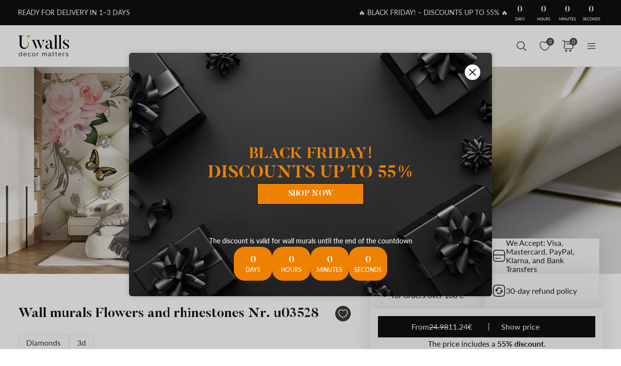

--- FILE ---
content_type: text/html; charset=UTF-8
request_url: https://uwalls.ie/wall-murals/image/u03528
body_size: 235274
content:
<!DOCTYPE html>
<html lang="en-IE" xml:lang="en-IE" class="scrollbar-slim">
<head>
        <meta charset="UTF-8"/>
    <meta name="viewport" content="width=device-width, initial-scale=1.0, maximum-scale=1.0, user-scalable=0">
            <meta name="theme-color" content="rgb(15 15 15)" />
        <meta name="msapplication-config" content="/browserconfig.xml" />
    
            <link rel="preload" as="font" href="/css/redesign/font_lato.css" onload="this.onload=null;this.rel='stylesheet'" />
        <link rel="preload" as="font" href="/css/redesign/font_butler.css" onload="this.onload=null;this.rel='stylesheet'" />
        <noscript>
            <link rel="preload" as="font" href="/css/redesign/font_lato.css" type="text/css" />
            <link rel="preload" as="font" href="/css/redesign/font_butler.css" type="text/css" />
        </noscript>
        <link rel="manifest" href="/manifest.json" />
    <link rel="icon" type="image/png" href="/favicon-16x16.png" sizes="16x16" />
    <link rel="icon" type="image/png" href="/favicon-32x32.png" sizes="32x32" />
    <link rel="icon" type="image/png" href="/favicon-48x48.png" sizes="48x48" />
    <link rel="icon" type="image/png" href="/favicon-96x96.png" sizes="96x96" />
    <link rel="apple-touch-icon" href="/img/apple-icon-57x57.png" sizes="57x57" />
    <link rel="apple-touch-icon" href="/img/apple-icon-60x60.png" sizes="60x60" />
    <link rel="apple-touch-icon" href="/img/apple-icon-72x72.png" sizes="72x72" />
    <link rel="apple-touch-icon" href="/img/apple-icon-76x76.png" sizes="76x76" />
    <link rel="apple-touch-icon" href="/img/apple-icon-114x114.png" sizes="114x114" />
    <link rel="apple-touch-icon" href="/img/apple-icon-120x120.png" sizes="120x120" />
    <link rel="apple-touch-icon" href="/img/apple-icon-144x144.png" sizes="144x144" />
    <link rel="apple-touch-icon" href="/img/apple-icon-152x152.png" sizes="152x152" />
    <link rel="apple-touch-icon" href="/img/apple-icon-180x180.png" sizes="180x180" />
    <link rel="mask-icon" href="/img/safari-pinned-tab.svg" color="#FB8122" />
    <title>Wall murals Flowers and rhinestones nr. u03528 - Uwalls</title>
    <script data-cfasync="false">
    window.default_multimask_phone_country = 'ie';

    window.phone_code_templates = [];
            window.phone_code_templates.ie = '(999)999-999';
        window.phone_code_templates.al = '(999)999-999';
        window.phone_code_templates.ar = '999-999-9999';
        window.phone_code_templates.am = '99-999-999';
        window.phone_code_templates.at = '(999)999-9{4,5}';
        window.phone_code_templates.az = '99-999-99-99';
        window.phone_code_templates.be = '(999)999-999';
        window.phone_code_templates.ba = '9{6,20}';
        window.phone_code_templates.br = '99-9{4,5}-9999';
        window.phone_code_templates.bg = '(999)999-999';
        window.phone_code_templates.ca = '999-999-9999';
        window.phone_code_templates.cl = '99-9999-9999';
        window.phone_code_templates.co = '999-9999999';
        window.phone_code_templates.hr = '99-999-999';
        window.phone_code_templates.cy = '99-999-999';
        window.phone_code_templates.cz = '(999)999-999';
        window.phone_code_templates.dk = '99-99-99-99';
        window.phone_code_templates.ec = '99-999-9999';
        window.phone_code_templates.eg = '(999)999-9999';
        window.phone_code_templates.ee = '999-9{4,5}';
        window.phone_code_templates.fi = '(999)999-99-99';
        window.phone_code_templates.fr = '9{9,13}';
        window.phone_code_templates.ge = '(999)999-999';
        window.phone_code_templates.de = '9{6,20}';
        window.phone_code_templates.gr = '(999)999-9999';
        window.phone_code_templates.hu = '(999)999-999';
        window.phone_code_templates.il = '9-999-9999';
        window.phone_code_templates.it = '(999)9999-9{2,3}';
        window.phone_code_templates.kz = '(999)999-99-99';
        window.phone_code_templates.kg = '(999)999-999';
        window.phone_code_templates.lv = '99-999-999';
        window.phone_code_templates.li = '(999)999-9999';
        window.phone_code_templates.lt = '(999)99-999';
        window.phone_code_templates.lu = '(999)999-999';
        window.phone_code_templates.mk = '99-999-999';
        window.phone_code_templates.mt = '9999-9999';
        window.phone_code_templates.mx = '999-999-9999';
        window.phone_code_templates.md = '99-999-999';
        window.phone_code_templates.me = '99-999-999';
        window.phone_code_templates.nl = '999-9999-99';
        window.phone_code_templates.no = '(999)99-999';
        window.phone_code_templates.py = '999-999-999';
        window.phone_code_templates.pe = '999-999-999';
        window.phone_code_templates.pl = '999999-999';
        window.phone_code_templates.pt = '99-999-9999';
        window.phone_code_templates.ro = '99-999-9999';
        window.phone_code_templates.rs = '99-999-9999';
        window.phone_code_templates.sk = '(999)999-999';
        window.phone_code_templates.si = '99-999-999';
        window.phone_code_templates.es = '(999)999-999';
        window.phone_code_templates.se = '99-999-9999';
        window.phone_code_templates.ch = '99-999-9999';
        window.phone_code_templates.tj = '99-999-9999';
        window.phone_code_templates.tr = '(999)999-9999';
        window.phone_code_templates.ua = '(99)999-99-99';
        window.phone_code_templates.gb = '99-9999-9999';
        window.phone_code_templates.uy = '99-999-999';
        window.phone_code_templates.us = '999-999-9999';
        window.phone_code_templates.uz = '99-999-9999';
        
    window.phone_code_validators = [];
            window.phone_code_validators.ie = /^\([0-9]{3}\)[0-9]{3}[-. ]?[0-9]{3}$/;
        window.phone_code_validators.al = /^\([0-9]{3}\)[0-9]{3}[-. ]?[0-9]{3}$/;
        window.phone_code_validators.ar = /^[0-9]{3}[-. ]?[0-9]{3}[-. ]?[0-9]{4}$/;
        window.phone_code_validators.am = /^[0-9]{2}[-. ]?[0-9]{3}[-. ]?[0-9]{3}$/;
        window.phone_code_validators.at = /^\([0-9]{3}\)[0-9]{3}[-. ]?[0-9]{4,5}$/;
        window.phone_code_validators.az = /^[0-9]{2}[-. ]?[0-9]{3}[-. ]?[0-9]{2}[-. ]?[0-9]{2}$/;
        window.phone_code_validators.be = /^\([0-9]{3}\)[0-9]{3}[-. ]?[0-9]{3}$/;
        window.phone_code_validators.ba = /^[0-9]{6,}$/;
        window.phone_code_validators.br = /^[0-9]{2}[-. ]?[0-9]{4,5}[-. ]?[0-9]{4}$/;
        window.phone_code_validators.bg = /^\([0-9]{3}\)[0-9]{3}[-. ]?[0-9]{3}$/;
        window.phone_code_validators.ca = /^[0-9]{3}[-. ]?[0-9]{3}[-. ]?[0-9]{4}$/;
        window.phone_code_validators.cl = /^[0-9]{2}[-. ]?[0-9]{4}[-. ]?[0-9]{4}$/;
        window.phone_code_validators.co = /^[0-9]{3}[-. ]?[0-9]{7}$/;
        window.phone_code_validators.hr = /^[0-9]{2}[-. ]?[0-9]{3}[-. ]?[0-9]{3}$/;
        window.phone_code_validators.cy = /^[0-9]{2}[-. ]?[0-9]{3}[-. ]?[0-9]{3}$/;
        window.phone_code_validators.cz = /^\([0-9]{3}\)[0-9]{3}[-. ]?[0-9]{3}$/;
        window.phone_code_validators.dk = /^[0-9]{2}[-. ]?[0-9]{2}[-. ]?[0-9]{2}[-. ]?[0-9]{2}$/;
        window.phone_code_validators.ec = /^[0-9]{2}[-. ]?[0-9]{3}[-. ]?[0-9]{4}$/;
        window.phone_code_validators.eg = /^\([0-9]{3}\)[0-9]{3}[-. ]?[0-9]{4}$/;
        window.phone_code_validators.ee = /^[0-9]{3}[-. ]?[0-9]{4,5}$/;
        window.phone_code_validators.fi = /^\([0-9]{3}\)[0-9]{3}[-. ]?[0-9]{2}[-. ]?[0-9]{2}$/;
        window.phone_code_validators.fr = /^[0-9]{9,}$/;
        window.phone_code_validators.ge = /^\([0-9]{3}\)[0-9]{3}[-. ]?[0-9]{3}$/;
        window.phone_code_validators.de = /^[0-9]{6,}$/;
        window.phone_code_validators.gr = /^\([0-9]{3}\)[0-9]{3}[-. ]?[0-9]{4}$/;
        window.phone_code_validators.hu = /^\([0-9]{3}\)[0-9]{3}[-. ]?[0-9]{3}$/;
        window.phone_code_validators.il = /^[0-9]{1}[-. ]?[0-9]{3}[-. ]?[0-9]{4}$/;
        window.phone_code_validators.it = /^\([0-9]{3}\)[0-9]{4}[-. ]?[0-9]{2,3}$/;
        window.phone_code_validators.kz = /^\([0-9]{3}\)[0-9]{3}[-. ]?[0-9]{2}[-. ]?[0-9]{2}$/;
        window.phone_code_validators.kg = /^\([0-9]{3}\)[0-9]{3}[-. ]?[0-9]{3}$/;
        window.phone_code_validators.lv = /^[0-9]{2}[-. ]?[0-9]{3}[-. ]?[0-9]{3}$/;
        window.phone_code_validators.li = /^\([0-9]{3}\)[0-9]{3}[-. ]?[0-9]{4}$/;
        window.phone_code_validators.lt = /^\([0-9]{3}\)[0-9]{2}[-. ]?[0-9]{3}$/;
        window.phone_code_validators.lu = /^\([0-9]{3}\)[0-9]{3}[-. ]?[0-9]{3}$/;
        window.phone_code_validators.mk = /^[0-9]{2}[-. ]?[0-9]{3}[-. ]?[0-9]{3}$/;
        window.phone_code_validators.mt = /^[0-9]{4}[-. ]?[0-9]{4}$/;
        window.phone_code_validators.mx = /^[0-9]{3}[-. ]?[0-9]{3}[-. ]?[0-9]{4}$/;
        window.phone_code_validators.md = /^[0-9]{2}[-. ]?[0-9]{3}[-. ]?[0-9]{3}$/;
        window.phone_code_validators.me = /^[0-9]{2}[-. ]?[0-9]{3}[-. ]?[0-9]{3}$/;
        window.phone_code_validators.nl = /^[0-9]{3}[-. ]?[0-9]{4}[-. ]?[0-9]{2}$/;
        window.phone_code_validators.no = /^\([0-9]{3}\)[0-9]{2}[-. ]?[0-9]{3}$/;
        window.phone_code_validators.py = /^[0-9]{3}[-. ]?[0-9]{3}[-. ]?[0-9]{3}$/;
        window.phone_code_validators.pe = /^[0-9]{3}[-. ]?[0-9]{3}[-. ]?[0-9]{3}$/;
        window.phone_code_validators.pl = /^[0-9]{3}[0-9]{3}[-. ]?[0-9]{3}$/;
        window.phone_code_validators.pt = /^[0-9]{2}[-. ]?[0-9]{3}[-. ]?[0-9]{4}$/;
        window.phone_code_validators.ro = /^[0-9]{2}[-. ]?[0-9]{3}[-. ]?[0-9]{4}$/;
        window.phone_code_validators.rs = /^[0-9]{2}[-. ]?[0-9]{3}[-. ]?[0-9]{4}$/;
        window.phone_code_validators.sk = /^\([0-9]{3}\)[0-9]{3}[-. ]?[0-9]{3}$/;
        window.phone_code_validators.si = /^[0-9]{2}[-. ]?[0-9]{3}[-. ]?[0-9]{3}$/;
        window.phone_code_validators.es = /^\([0-9]{3}\)[0-9]{3}[-. ]?[0-9]{3}$/;
        window.phone_code_validators.se = /^[0-9]{2}[-. ]?[0-9]{3}[-. ]?[0-9]{4}$/;
        window.phone_code_validators.ch = /^[0-9]{2}[-. ]?[0-9]{3}[-. ]?[0-9]{4}$/;
        window.phone_code_validators.tj = /^[0-9]{2}[-. ]?[0-9]{3}[-. ]?[0-9]{4}$/;
        window.phone_code_validators.tr = /^\([0-9]{3}\)[0-9]{3}[-. ]?[0-9]{4}$/;
        window.phone_code_validators.ua = /^\([1-9][0-9]\)[0-9]{3}[-. ]?[0-9]{2}[-. ]?[0-9]{2}$/;
        window.phone_code_validators.gb = /^[0-9]{2}[-. ]?[0-9]{4}[-. ]?[0-9]{4}$/;
        window.phone_code_validators.uy = /^[0-9]{2}[-. ]?[0-9]{3}[-. ]?[0-9]{3}$/;
        window.phone_code_validators.us = /^[0-9]{3}[-. ]?[0-9]{3}[-. ]?[0-9]{4}$/;
        window.phone_code_validators.uz = /^[0-9]{2}[-. ]?[0-9]{3}[-. ]?[0-9]{4}$/;
        
    window.localized_countries_arr = [];
        window.localized_countries_arr = {"ie":"Ireland","al":"Albania","ar":"Argentina","am":"Armenia","at":"Austria","az":"Azerbaijan","be":"Belgium","ba":"Bosnia and Herzegovina","br":"Brasil","bg":"Bulgaria","ca":"Canada","cl":"Chile","co":"Colombia","hr":"Croatia","cy":"Cyprus","cz":"Czech Republic","dk":"Denmark","ec":"Ecuador","eg":"Egypt","ee":"Estonia","fi":"Finland","fr":"France","ge":"Georgia","de":"Germany","gr":"Greece","hu":"Hungary","il":"Israel","it":"Italy","kz":"Kazakhstan","kg":"Kyrgyzstan","lv":"Latvia","li":"Liechtenstein","lt":"Lithuania","lu":"Luxembourg","mk":"Macedonia, The Former Yugoslav Republic of","mt":"Malta","mx":"Mexico","md":"Moldova","me":"Montenegro","nl":"Netherlands","no":"Norway","py":"Paraguay","pe":"Peru","pl":"Poland","pt":"Portugal","ro":"Romania","rs":"Serbia","sk":"Slovakia","si":"Slovenia","es":"Spain","se":"Sweden","ch":"Switzerland","tj":"Tajikistan","tr":"Turkey","ua":"Ukraine","gb":"United Kingdom","uy":"Uruguay","us":"USA","uz":"Uzbekistan"};
    
    window.only_countries_arr = [];
        window.only_countries_arr = ["ie","al","ar","am","at","az","be","ba","br","bg","ca","cl","co","hr","cy","cz","dk","ec","eg","ee","fi","fr","ge","de","gr","hu","il","it","kz","kg","lv","li","lt","lu","mk","mt","mx","md","me","nl","no","py","pe","pl","pt","ro","rs","sk","si","es","se","ch","tj","tr","ua","gb","uy","us","uz"];
    
    window.preferred_countries = [];
        window.preferred_countries = ["ie"];
    </script>
            

            <script data-cfasync="false" src="https://ajax.googleapis.com/ajax/libs/jquery/3.3.1/jquery.min.js"></script>
        <script>
            window.jQuery || document.write('<script data-cfasync="false" src="/js/lib/jquery-3.3.1.min.js"><\/script>');
        </script>
    
    <script data-cfasync="false">
    var dataLayer = dataLayer || [];
    var dataLayer_content = {
    "userIP": "18.216.203.219",
    "product_type": "murals",
    "is_proxy": 0,
    "ip": "18.216.203.219",
    "country": "",
    "ecomm_pagetype": "product",
    "ecomm_prodid": "u03528",
    "ecomm_totalvalue": "11.24",
    "ecomm_category": "3D Wall Murals",
    "contentName": "Wall murals Flowers and rhinestones",
    "contentSKU": [
        "u03528"
    ]
};
    dataLayer.push(dataLayer_content);
</script>
    <!-- Google Optimize anti-flicker -->
    <!-- <style>.async-hide { opacity: 0 !important} </style>-->
    <!-- <script data-cfasync="false">
        (function(a,s,y,n,c,h,i,d,e){s.className+=' '+y;
            h.end=i=function(){s.className=s.className.replace(RegExp(' ?'+y),'')};
            (a[n]=a[n]||[]).hide=h;setTimeout(function(){i();h.end=null},c);
        })(window,document.documentElement,'async-hide','dataLayer',4000,{'GTM-5R656BZQ':true});
    </script>-->
    <!-- End Google Optimize anti-flicker -->
    <!-- Google Tag Manager -->
    <script data-cfasync="false">
        window.gtm_id = 'GTM-5R656BZQ';
    </script>
        <script defer data-cfasync="false">(function(w,d,s,l,i){w[l]=w[l]||[];w[l].push({'gtm.start':
                new Date().getTime(),event:'gtm.js'});var f=d.getElementsByTagName(s)[0],
            j=d.createElement(s),dl=l!='dataLayer'?'&l='+l:'';j.async=true;j.defer=true;j.src=
            'https://www.googletagmanager.com/gtm.js?id='+i+dl;f.parentNode.insertBefore(j,f);
        })(window,document,'script','dataLayer','GTM-5R656BZQ');</script>
    
        <!-- End Google Tag Manager -->

            <!-- Google Tag Manager -->
        <script defer data-cfasync="false">(function(w,d,s,l,i){w[l]=w[l]||[];w[l].push({'gtm.start':
                    new Date().getTime(),event:'gtm.js'});var f=d.getElementsByTagName(s)[0],
                j=d.createElement(s),dl=l!='dataLayer'?'&l='+l:'';j.async=true;j.defer=true;j.src=
                'https://fpmitip.com/gt/?id='+i+dl;f.parentNode.insertBefore(j,f);
            })(window,document,'script','dataLayer','');</script>
        <!-- End Google Tag Manager -->
    
        <script charset="UTF-8" src="//web.webpushs.com/js/push/f5e6f858ec5b9d25852dd46b22380cb5_1.js" async></script>
<!-- Start cookieyes banner -->
<script id="cookieyes" type="text/javascript"
        src="https://cdn-cookieyes.com/client_data/833ef69c8ffc503d70ec559c/script.js"></script>
<!-- End cookieyes banner -->
    
    
        <script src="https://browser.sentry-cdn.com/8.34.0/bundle.min.js" crossorigin="anonymous">
    </script>
    <script>

        ;(function () {

            'use strict';

            Sentry.init({
                dsn: 'https://37ffe3b5691f4d0eb273fd54cab4395b@sentry.itipteam.com/37',
                release : 'ac8a865d'
            });

        }) ();

    </script>
            <script type="text/javascript">
        !function(f,b,e,v,n,t,s){if(f.fbq)return;n=f.fbq=function(){n.callMethod?
            n.callMethod.apply(n,arguments):n.queue.push(arguments)};if(!f._fbq)f._fbq=n;
            n.push=n;n.loaded=!0;n.version='2.0';n.queue=[];t=b.createElement(e);t.async=!0;
            t.src=v;s=b.getElementsByTagName(e)[0];s.parentNode.insertBefore(t,s)}(window,
            document,'script','https://connect.facebook.net/en_US/fbevents.js');
    </script>
        <script type="text/javascript">
            fbq('init', '1419381845357162');
        fbq('track', 'PageView');
</script>
        <script type="text/javascript">
        /* Facebook Integration Event Tracking */
fbq('set', 'agent', 'itip-client', '1419381845357162');
fbq('track', 'ViewContent', {
    "content_name": "Wall murals Flowers and rhinestones",
    "content_ids": "[\"u03528\"]",
    "content_type": "product",
    "contents": "[{\"id\":\"u03528\",\"quantity\":1}]",
    "content_category": "3D Wall Murals",
    "value": "11.24",
    "currency": "EUR"
});    </script>
    <meta name="keywords" content="diamonds,silver,3d,rose">
<meta name="description" content="Wall murals Flowers and rhinestones nr. u03528 - buy online at Uwalls. High quality. Good prices. Any sizes. Fast delivery">
<meta name="og:url" content="https://uwalls.ie/wall-murals/image/u03528">
<meta name="og:title" content="Wall murals Flowers and rhinestones nr. u03528 - Uwalls">
<meta name="og:description" content="Wall murals Flowers and rhinestones nr. u03528 - buy online at Uwalls. High quality. Good prices. Any sizes. Fast delivery">
<meta name="og:type" content="website">
<meta name="og:locale" content="en_IE">
<meta name="og:image" content="https://static.uwalls.ie/products/0/538/u03528pib1mr.jpg">
<meta name="og:site_name" content="uwalls.ie">
<meta name="og:updated_time" content="01 dec 2025 01:16:40">
<link href="https://uwalls.it/carta-da-parati-3d/image/u03528" rel="alternate" hreflang="it-IT">
<link href="https://uwalls.fr/papier-peint-3d/image/u03528" rel="alternate" hreflang="fr-FR">
<link href="https://uwalls.es/murales-de-pared-3d/image/u03528" rel="alternate" hreflang="es-ES">
<link href="https://uwalls.ro/fototapet-3d/image/u03528" rel="alternate" hreflang="ro-RO">
<link href="https://uwalls.de/fototapeten-3d/image/u03528" rel="alternate" hreflang="de-DE">
<link href="https://uwalls.pl/fototapety-3d/fototapety-3d-kwiaty/image/u03528" rel="alternate" hreflang="pl-PL">
<link href="https://uwalls.com/wall-murals-3d/image/u03528" rel="alternate" hreflang="x-default">
<link href="https://uwalls.com/es/murales-de-pared/image/u03528" rel="alternate" hreflang="es-US">
<link href="https://uwalls.co.uk/wall-murals-3d/image/u03528" rel="alternate" hreflang="en-GB">
<link href="https://uwalls.nl/fotobehang-3d/fotobehang-3d-bloemen/image/u03528" rel="alternate" hreflang="nl-NL">
<link href="https://spalerna.com.ua/fotoshpaleri-3d/fotoshpaleri-3d-kvity/image/u03528" rel="alternate" hreflang="uk-UA">
<link href="https://uwalls.cz/fototapety-3d/image/u03528" rel="alternate" hreflang="cs-CZ">
<link href="https://uwalls.hu/fototapetak-3d/image/u03528" rel="alternate" hreflang="hu-HU">
<link href="https://uwalls.sk/fototapety-3d/image/u03528" rel="alternate" hreflang="sk-SK">
<link href="https://uwalls.pt/papel-de-parede-3d/image/u03528" rel="alternate" hreflang="pt-PT">
<link href="https://uwalls.se/fototapet-3d/image/u03528" rel="alternate" hreflang="sv-SE">
<link href="https://uwalls.ee/fototapeedid-3d/fototapeedid-3d-lilled/image/u03528" rel="alternate" hreflang="et-EE">
<link href="https://uwalls.bg/fototapeti-3d/fototapeti-3d-cvety/image/u03528" rel="alternate" hreflang="bg-BG">
<link href="https://uwalls.fi/valokuvatapetti-3d/valokuvatapetti-3d-kukat/image/u03528" rel="alternate" hreflang="fi-FI">
<link href="https://uwalls.gr/tapetsaries-toihoi-trisdiastates/image/u03528" rel="alternate" hreflang="el-GR">
<link href="https://uwalls.at/fototapeten-3d/image/u03528" rel="alternate" hreflang="de-AT">
<link href="https://uwalls.no/fototapet-3d-veggmalerier/image/u03528" rel="alternate" hreflang="nb-NO">
<link href="https://uwalls.be/fotobehang-3d/fotobehang-3d-bloemen/image/u03528" rel="alternate" hreflang="nl-BE">
<link href="https://uwalls.be/fr/papier-peint-3d/papier-peint-3d-fleurs/image/u03528" rel="alternate" hreflang="fr-BE">
<link href="https://uwalls.dk/fototapet-3d-vaegmalerier/image/u03528" rel="alternate" hreflang="da-DK">
<link href="https://uwalls.ch/fototapeten-en-3d/image/u03528" rel="alternate" hreflang="de-CH">
<link href="https://uwalls.ch/fr/papier-peint-tableaux-murales-3d/image/u03528" rel="alternate" hreflang="fr-CH">
<link href="https://uwalls.me/tapete-za-zid-3d/image/u03528" rel="alternate" hreflang="sr-ME">
<link href="https://uwalls.md/fototapet-3d/image/u03528" rel="alternate" hreflang="ro-MD">
<link href="https://uwalls.lv/fototapetes-3d-sienas-gleznojumi/image/u03528" rel="alternate" hreflang="lv-LV">
<link href="https://uwalls.lt/fototapetai-3d-sienu-freskos/image/u03528" rel="alternate" hreflang="lt-LT">
<link href="https://uwalls.rs/fototapeti-3d/image/u03528" rel="alternate" hreflang="sr-RS">
<link href="https://uwalls.com.hr/fototapete-3d/image/u03528" rel="alternate" hreflang="hr-HR">
<link href="https://ca.uwalls.com/wall-murals-3d/image/u03528" rel="alternate" hreflang="en-CA">
<link href="https://ca.uwalls.com/fr/papier-peint-3d/image/u03528" rel="alternate" hreflang="fr-CA">
<link href="https://uwalls.si/fototapete-3d/image/u03528" rel="alternate" hreflang="sl-SI">
<link href="https://uwalls.ie/wall-murals/image/u03528" rel="alternate" hreflang="en-IE">
<link href="https://uwalls.mx/papel-tapiz/image/u03528" rel="alternate" hreflang="es-MX">
<link href="https://uwalls.com.br/papel-de-parede/image/u03528" rel="alternate" hreflang="pt-BR">
<link href="https://uwalls.ar/murales-de-pared/image/u03528" rel="alternate" hreflang="es-AR">
<link href="https://uwalls.com.co/murales-de-pared/image/u03528" rel="alternate" hreflang="es-CO">
<link href="https://uwalls.cl/murales-de-pared/image/u03528" rel="alternate" hreflang="es-CL">
<link href="https://uwalls.com.pe/murales-de-pared/image/u03528" rel="alternate" hreflang="es-PE">
<link href="https://uwalls.com.ec/murales-de-pared/image/u03528" rel="alternate" hreflang="es-EC">
<link href="https://uwalls.com.uy/murales-de-pared/image/u03528" rel="alternate" hreflang="es-UY">
<link href="https://uwalls.com.py/murales-de-pared/image/u03528" rel="alternate" hreflang="es-PY">
<link href="https://uwalls.ie/wall-murals/image/u03528" rel="canonical">
<link href="https://static.uwalls.ie/products/0/538/u03528pib1mr_1200.webp" rel="preload" as="image">
<link href="https://static.uwalls.ie/products/0/538/u03528pib1mr_600.webp" rel="preload" as="image">
<link href="https://static.uwalls.ie/products/0/538/u03528p_600.webp" rel="preload" as="image">
<link href="https://static.uwalls.ie/products/0/538/u03528pzv_600.webp" rel="preload" as="image">
<link href="https://static.uwalls.ie/products/0/538/u03528p_1200.webp" rel="preload" as="image">
<link href="/assets_rl/css-compress/20251130_21_29_ac8a865d/1665fb681b9cb41dbccef1c61505cce2.css?v=1764538143" rel="stylesheet">
<script>window.analyticsTypes={"blockType":{"relevantPicturesCrop":{"type":"blockType","id":1,"value":"relevantPicturesCrop"},"cropConsultation":{"type":"blockType","id":2,"value":"cropConsultation"},"cropVisualization":{"type":"blockType","id":3,"value":"cropVisualization"}},"event":{"productView":{"type":"event","id":1,"value":"productView"},"addToCart":{"type":"event","id":2,"value":"addToCart"},"productOrder":{"type":"event","id":3,"value":"productOrder"},"addToFavorite":{"type":"event","id":4,"value":"addToFavorite"},"productCardView":{"type":"event","id":5,"value":"productCardView"},"lead":{"type":"event","id":6,"value":"lead"},"custom":{"type":"event","id":7,"value":"custom"},"customNewProduct":{"type":"event","id":8,"value":"customNewProduct"}},"pageType":{"home":{"type":"pageType","id":1,"value":"home"},"category":{"type":"pageType","id":2,"value":"category"},"product":{"type":"pageType","id":3,"value":"product"},"cart":{"type":"pageType","id":4,"value":"cart"},"purchase":{"type":"pageType","id":5,"value":"purchase"},"other":{"type":"pageType","id":6,"value":"other"}},"productType":{"murals":{"type":"productType","id":1,"value":"murals"},"canvas":{"type":"productType","id":2,"value":"canvas"},"wallpapers":{"type":"productType","id":3,"value":"wallpapers"}}};window.analyticsEnabled=true;window.domainID=42;window.enable_promocodes_subscribe=0;window.fbIds=["1419381845357162"];window.promocodes_subscribe_popup_delay=20;window.website_lang='en';window.website_locale='en-IE';window.userCountry='US';window.userCountryState='';window.userCountryStateCode='';window.productTypeID=1;window.pageType='product';window.promocodeSubscribeExcludedProductTypes='1,3';window.promocodeSubscribeExcludedPageTypes='product,cart,order';window.categoryProductSliderEnabled=1;window.menuLangPrefix='';window.versionHash='ac8a865d';</script>    <meta name="csrf-param" content="_csrf">
<meta name="csrf-token" content="5Mvx38in159Tx3VnQdgb1VNcDOgmba1KBCqVCIT3V-WLm6uUrf_jyzaOKjUl9W6UZhNF2UNU8jpNQvFHzbEIjA==">
</head>
<body class="d-flex flex-column scrollbar-slim device-desktop units-metric">
    <?xml version="1.0" encoding="utf-8"?><svg xmlns="http://www.w3.org/2000/svg" xmlns:xlink="http://www.w3.org/1999/xlink" style="display: none;"><symbol fill="none" viewBox="0 0 24 24" id="brand-bill" xmlns="http://www.w3.org/2000/svg"><path d="M4.301 3A.3.3 0 0 0 4 3.301V18.46c0 1.07.873 1.94 1.944 1.94h12.099l.002-.001a2.304 2.304 0 0 0 2.27-2.3v-3.484a.3.3 0 0 0-.3-.301h-3.71v-1.475a.3.3 0 0 0-.056-.171 4.008 4.008 0 0 0 3.762-3.992 4.007 4.007 0 0 0-3.707-3.987V3.301A.3.3 0 0 0 16.005 3H4.301Zm.299.6h11.106v1.09a4.007 4.007 0 0 0-3.707 3.986 4.008 4.008 0 0 0 3.762 3.992.3.3 0 0 0-.055.171v5.26c0 .674.29 1.28.752 1.7H5.944c-.75 0-1.344-.591-1.344-1.339V3.6Zm11.405 1.679a3.398 3.398 0 1 1 0 6.796 3.399 3.399 0 1 1 0-6.796Zm.067.75a.3.3 0 0 0-.302.301v.47h-.062c-.575 0-1.018.504-1.018 1.087 0 .584.443 1.09 1.018 1.09h.594c.222 0 .42.197.42.487s-.198.49-.42.49h-1.13a.3.3 0 1 0 0 .6h.598v.47a.3.3 0 0 0 .578.114.298.298 0 0 0 .022-.115v-.472c.542-.038.95-.527.95-1.087 0-.584-.443-1.087-1.018-1.087h-.594c-.222 0-.42-.2-.42-.49s.198-.487.42-.487h1.13a.3.3 0 1 0 0-.6h-.468v-.47a.298.298 0 0 0-.184-.277.3.3 0 0 0-.114-.024ZM6.907 7.106a.3.3 0 1 0 0 .6h3.517a.3.3 0 0 0 0-.6H6.907Zm0 3.18a.299.299 0 0 0-.3.3.3.3 0 0 0 .3.3h3.517a.3.3 0 0 0 0-.6H6.907Zm0 3.18a.302.302 0 0 0-.3.299.3.3 0 0 0 .3.301h6.491a.299.299 0 0 0 .213-.513.299.299 0 0 0-.213-.087h-6.49Zm9.397 1.449h3.41v3.184c0 .948-.755 1.7-1.705 1.7-.95 0-1.705-.752-1.705-1.7v-3.184Zm-9.397 1.73a.302.302 0 0 0-.3.3.3.3 0 0 0 .3.3h6.491a.3.3 0 0 0 .278-.415.3.3 0 0 0-.278-.184h-6.49Z" fill="#959595" stroke="#959595" stroke-width=".5"/></symbol><symbol fill="none" viewBox="0 0 35 18" id="brand-blik-gray" xmlns="http://www.w3.org/2000/svg"><path d="M.1.667H3v6.235c.292-.12.55-.24.824-.344 3.141-1.085 6.54.861 7.192 4.134a5.544 5.544 0 0 1-4.325 6.528c-2.97.62-5.94-1.378-6.506-4.375a6.366 6.366 0 0 1-.103-1.137V.804C.099.787.099.736.099.667Zm5.51 13.797c1.458 0 2.642-1.188 2.66-2.652 0-1.465-1.185-2.67-2.644-2.67a2.657 2.657 0 0 0-2.66 2.67 2.638 2.638 0 0 0 2.643 2.652ZM34.874 17.238h-3.639a.225.225 0 0 1-.206-.104 1082.959 1082.959 0 0 0-3.88-5.512c-.033-.052-.068-.086-.12-.172v5.77h-2.9V.667h2.9v10.697c.018 0 .018.017.035.017.034-.034.052-.069.086-.103 1.27-1.602 2.523-3.187 3.793-4.79.069-.085.138-.137.258-.12h3.244c-1.373 1.688-2.73 3.342-4.085 5.013 1.51 1.946 3.004 3.893 4.514 5.857ZM13.18.667h2.9V17.22h-2.9V.667ZM21.557 17.22h-2.9V6.387h2.9V17.22Z" fill="#0F0F0F" fill-opacity=".2"/><path d="M8.37 4.956A2.132 2.132 0 0 0 10.5 2.82c0-1.18-.954-2.136-2.13-2.136A2.132 2.132 0 0 0 6.243 2.82c0 1.18.953 2.136 2.129 2.136Z" fill="#0F0F0F" fill-opacity=".2"/></symbol><symbol fill="none" viewBox="0 0 60 28" id="brand-blik-white" xmlns="http://www.w3.org/2000/svg"><g clip-path="url(#aca)" fill="#fff"><path d="M.471-.059h4.912V10.5c.494-.204.93-.409 1.395-.584 5.319-1.837 11.073 1.459 12.178 7a9.388 9.388 0 0 1-7.324 11.055C6.603 29.02 1.575 25.637.616 20.562a10.777 10.777 0 0 1-.174-1.925V.175C.47.145.47.058.47-.06Zm9.33 23.363c2.47 0 4.475-2.013 4.504-4.492 0-2.479-2.005-4.52-4.475-4.52a4.498 4.498 0 0 0-4.505 4.52A4.467 4.467 0 0 0 9.8 23.304ZM59.355 28H53.193a.38.38 0 0 1-.349-.175c-2.18-3.121-4.36-6.213-6.568-9.334-.058-.087-.116-.145-.204-.291v9.77h-4.911V-.058h4.911v18.113c.03 0 .03.03.058.03.059-.06.088-.118.146-.176 2.15-2.712 4.272-5.396 6.423-8.108.116-.146.233-.234.436-.204h5.493c-2.325 2.858-4.621 5.658-6.917 8.487 2.558 3.296 5.086 6.592 7.644 9.917ZM22.618-.059h4.912v28.03h-4.912V-.06ZM36.801 27.97h-4.912V9.626h4.912v18.346Z"/><path d="M14.48 7.204a3.61 3.61 0 0 0 3.604-3.617A3.61 3.61 0 0 0 14.48-.029a3.61 3.61 0 0 0-3.604 3.616 3.61 3.61 0 0 0 3.604 3.617Z"/></g><defs><clipPath id="aca"><path fill="#fff" transform="translate(.5)" d="M0 0h59v28H0z"/></clipPath></defs></symbol><symbol fill="none" viewBox="0 0 62 20" id="brand-paypal-gray" xmlns="http://www.w3.org/2000/svg"><g clip-path="url(#ada)" fill="#0F0F0F" fill-opacity=".2"><path d="M2.532 1.667c-.18 0-.332.13-.36.308L.098 15.176a.34.34 0 0 0 .333.39h2.46c.178 0 .33-.13.359-.308l.61-3.876a.364.364 0 0 1 .359-.309h2.236c2.613 0 4.832-1.913 5.237-4.506.408-2.615-1.627-4.895-4.512-4.9H2.532Zm2.39 2.947h1.79c1.473 0 1.953.872 1.801 1.837-.151.967-.896 1.679-2.321 1.679H4.37l.553-3.516Zm11.773.897c-.621.002-1.336.13-2.138.466-1.841.77-2.725 2.36-3.1 3.52 0 0-1.195 3.54 1.504 5.484 0 0 2.504 1.872 5.322-.115l-.049.31a.34.34 0 0 0 .191.36c.045.02.093.03.141.03h2.335c.18 0 .332-.13.36-.308l1.42-9.04a.34.34 0 0 0-.332-.39h-2.335c-.18 0-.332.13-.36.307l-.076.487s-1.02-1.118-2.883-1.11Zm.076 2.856c.268 0 .514.037.734.108 1.007.324 1.579 1.296 1.413 2.349-.204 1.296-1.263 2.25-2.622 2.25-.268 0-.513-.036-.733-.107-1.008-.325-1.583-1.296-1.417-2.349.204-1.297 1.266-2.251 2.625-2.251ZM36.16 1.667c-.179 0-.331.13-.359.308l-2.074 13.201a.34.34 0 0 0 .332.39h2.46c.18 0 .332-.13.36-.308l.61-3.876a.364.364 0 0 1 .358-.309h2.237c2.613 0 4.831-1.913 5.236-4.506.409-2.615-1.626-4.895-4.511-4.9H36.16Zm2.392 2.947h1.79c1.472 0 1.952.872 1.8 1.837-.151.967-.896 1.679-2.322 1.679H38l.552-3.516Zm11.772.897c-.622.002-1.336.13-2.139.466-1.84.77-2.724 2.36-3.1 3.52 0 0-1.194 3.54 1.505 5.484 0 0 2.503 1.872 5.322-.115l-.049.31a.34.34 0 0 0 .333.39h2.335c.179 0 .331-.13.36-.308l1.42-9.04a.34.34 0 0 0-.333-.39h-2.335c-.179 0-.331.13-.36.307l-.076.487s-1.02-1.118-2.883-1.11Zm.076 2.856c.268 0 .513.037.733.108 1.008.324 1.58 1.296 1.414 2.349-.204 1.296-1.264 2.25-2.622 2.25-.268 0-.513-.036-.734-.107-1.007-.325-1.582-1.296-1.417-2.349.204-1.297 1.267-2.251 2.626-2.251ZM23.79 5.827a.274.274 0 0 0-.261.358l2.56 7.973-2.315 3.757a.274.274 0 0 0 .232.418h2.736a.454.454 0 0 0 .39-.22l7.15-11.87a.274.274 0 0 0-.234-.416h-2.736a.454.454 0 0 0-.392.224l-2.814 4.769-1.429-4.734a.365.365 0 0 0-.348-.26l-2.54.001ZM58.966 1.667a.364.364 0 0 0-.36.308l-2.075 13.2a.34.34 0 0 0 .333.392h2.46c.179 0 .332-.131.36-.309l2.074-13.201a.34.34 0 0 0-.192-.36.336.336 0 0 0-.14-.03h-2.46Z"/></g><defs><clipPath id="ada"><path fill="#fff" transform="translate(.082)" d="M0 0h61.667v20H0z"/></clipPath></defs></symbol><symbol fill="none" viewBox="0 0 75 28" id="brand-paypal-white" xmlns="http://www.w3.org/2000/svg"><g clip-path="url(#aea)" fill="#fff"><path d="M3.446 5.6a.438.438 0 0 0-.433.372L.52 21.928a.412.412 0 0 0 .23.435c.054.024.111.037.17.037h2.957a.439.439 0 0 0 .432-.372l.733-4.686a.439.439 0 0 1 .432-.373h2.688c3.142 0 5.808-2.313 6.295-5.446.492-3.16-1.955-5.917-5.423-5.923H3.446ZM6.32 9.162h2.151c1.771 0 2.348 1.054 2.166 2.22-.183 1.169-1.078 2.03-2.791 2.03h-2.19l.664-4.25Zm14.152 1.084c-.747.003-1.606.157-2.57.563-2.213.93-3.276 2.854-3.727 4.256 0 0-1.436 4.278 1.809 6.628 0 0 3.01 2.262 6.397-.14l-.059.375a.413.413 0 0 0 .23.434.4.4 0 0 0 .17.038h2.807a.439.439 0 0 0 .432-.372L27.67 11.1a.412.412 0 0 0-.23-.435.401.401 0 0 0-.17-.038h-2.807a.439.439 0 0 0-.432.373l-.092.588s-1.226-1.351-3.466-1.343Zm.092 3.452c.322 0 .617.044.882.13 1.21.393 1.898 1.567 1.699 2.84-.245 1.566-1.519 2.72-3.152 2.72-.322 0-.617-.044-.882-.13-1.211-.392-1.902-1.566-1.703-2.84.245-1.566 1.522-2.72 3.156-2.72ZM43.872 5.6a.438.438 0 0 0-.432.372l-2.494 15.956a.412.412 0 0 0 .231.435c.053.024.11.037.17.037h2.957a.439.439 0 0 0 .432-.372l.732-4.686a.439.439 0 0 1 .432-.373h2.689c3.141 0 5.808-2.313 6.294-5.446.492-3.16-1.955-5.917-5.423-5.923h-5.588Zm2.875 3.562h2.15c1.772 0 2.349 1.054 2.166 2.22-.182 1.169-1.078 2.03-2.791 2.03h-2.19l.665-4.25Zm14.151 1.084c-.747.003-1.606.157-2.57.563-2.213.93-3.276 2.854-3.727 4.256 0 0-1.435 4.278 1.81 6.628 0 0 3.008 2.262 6.396-.14l-.058.375a.412.412 0 0 0 .23.435c.054.024.111.037.17.037h2.807a.439.439 0 0 0 .432-.372L68.096 11.1a.413.413 0 0 0-.23-.435.403.403 0 0 0-.17-.038H64.89a.439.439 0 0 0-.432.373l-.092.588s-1.226-1.351-3.467-1.343Zm.092 3.452c.322 0 .617.044.882.13 1.211.393 1.898 1.567 1.7 2.84-.246 1.566-1.52 2.72-3.153 2.72-.322 0-.617-.044-.882-.13-1.21-.392-1.902-1.566-1.703-2.84.245-1.566 1.523-2.72 3.156-2.72ZM29 10.628c-.222 0-.38.22-.312.433l3.078 9.637-2.783 4.541a.331.331 0 0 0 .279.505h3.289a.543.543 0 0 0 .467-.266l8.596-14.348a.331.331 0 0 0-.28-.502h-3.29a.542.542 0 0 0-.47.27l-3.384 5.765-1.717-5.721a.439.439 0 0 0-.419-.314h-3.053ZM71.286 5.6a.439.439 0 0 0-.432.372l-2.495 15.956a.411.411 0 0 0 .23.435.402.402 0 0 0 .17.037h2.958a.439.439 0 0 0 .432-.372L74.642 6.07a.413.413 0 0 0-.23-.434.402.402 0 0 0-.169-.037h-2.957Z"/></g><defs><clipPath id="aea"><path fill="#fff" transform="translate(.5)" d="M0 0h74v28H0z"/></clipPath></defs></symbol><symbol fill="none" viewBox="0 0 41 20" id="brand-payu-gray" xmlns="http://www.w3.org/2000/svg"><g clip-path="url(#afa)"><path d="m37.81 4.19-2.383-.001c-.26 0-.47.21-.47.471v.333h.165c1.076 0 1.476.178 1.476 1.16V7.55h1.21c.26 0 .471-.21.471-.47l.001-2.418c0-.26-.21-.471-.47-.471ZM24.807 7.942c-.11-.138-.318-.157-.526-.157h-.156c-.52 0-.723.16-.838.66l-1.443 6.01c-.18.739-.434.874-.867.874-.53 0-.742-.127-.954-.877l-1.634-6.01c-.135-.504-.335-.657-.854-.657h-.14c-.21 0-.418.019-.525.16-.108.14-.071.349-.016.555l1.652 6.063c.31 1.16.678 2.12 2.054 2.12.257 0 .495-.036.692-.102-.417 1.315-.842 1.895-2.094 2.024-.254.021-.42.058-.511.181-.096.128-.074.312-.04.476l.035.156c.074.36.202.582.605.582a1.6 1.6 0 0 0 .136-.006c1.87-.123 2.872-1.132 3.458-3.482l2-8.017c.047-.205.076-.415-.034-.553Zm-10.06 4.618v1.213c0 .99-.366 1.562-2.237 1.562-1.236 0-1.837-.448-1.837-1.37 0-1.01.603-1.405 2.15-1.405h1.924ZM12.51 7.53c-1.02 0-1.659.128-1.902.176-.429.094-.608.212-.608.7v.14c0 .192.028.325.089.418.07.109.184.164.339.164.075 0 .162-.012.266-.039.245-.061 1.028-.188 1.885-.188 1.54 0 2.168.427 2.168 1.475v.934h-1.941c-2.496 0-3.658.844-3.658 2.655 0 1.757 1.2 2.724 3.38 2.724 2.59 0 3.744-.883 3.744-2.863v-3.45c0-1.915-1.23-2.847-3.762-2.847ZM7.618 8.69c0 1.443-.367 2.224-2.306 2.224H2.328V7.193c0-.516.191-.708.706-.708h2.278c1.46 0 2.306.361 2.306 2.206Zm-2.306-3.7H2.738C1.363 4.991.75 5.606.75 6.984v8.851c0 .532.17.703.702.703h.174c.531 0 .702-.17.702-.703v-3.443h2.984c2.65 0 3.884-1.176 3.884-3.7 0-2.525-1.235-3.7-3.884-3.7Zm32.73-3.296H36.84a.238.238 0 0 1-.237-.238V.237c0-.13.107-.237.237-.237h1.202c.131 0 .238.107.238.238v1.22a.238.238 0 0 1-.238.237ZM40.4 4.191h-1.77a.35.35 0 0 1-.35-.35l.001-1.796a.35.35 0 0 1 .35-.35h1.77a.35.35 0 0 1 .349.35v1.796a.35.35 0 0 1-.35.35ZM35.425 7.55a.47.47 0 0 1-.47-.472V4.993h-.173c-1.076 0-1.476.178-1.476 1.16V8.97l-.002.052v3.21c0 .392-.075.705-.23.947-.294.453-.875.659-1.804.66-.929-.001-1.51-.207-1.803-.66-.156-.242-.231-.554-.231-.947v-3.21l-.001-.052v-.503l-.001-.015V6.153c0-.982-.4-1.16-1.476-1.16h-.339c-1.076 0-1.476.178-1.476 1.16v6.078c0 .978.22 1.806.646 2.473.82 1.293 2.411 1.982 4.673 1.982h.016c2.262 0 3.852-.689 4.674-1.982.425-.667.645-1.495.645-2.473V7.55h-1.172Z" fill="#0F0F0F" fill-opacity=".2"/></g><defs><clipPath id="afa"><path fill="#fff" transform="translate(.75)" d="M0 0h40v20H0z"/></clipPath></defs></symbol><symbol fill="none" viewBox="0 0 57 28" id="brand-payu-white" xmlns="http://www.w3.org/2000/svg"><g clip-path="url(#aga)"><path d="M52.382 5.865h-3.336a.66.66 0 0 0-.659.66v.466h.231c1.506 0 2.067.249 2.067 1.623v1.954l1.695.001a.66.66 0 0 0 .659-.66V6.526a.66.66 0 0 0-.657-.66ZM34.178 11.12c-.154-.194-.445-.22-.737-.22h-.218c-.727 0-1.013.224-1.174.923l-2.02 8.415c-.252 1.034-.606 1.223-1.212 1.223-.743 0-1.04-.177-1.336-1.227l-2.288-8.415c-.19-.705-.469-.92-1.196-.92h-.195c-.294 0-.586.027-.736.224-.15.196-.1.49-.022.777l2.312 8.488c.434 1.625.95 2.97 2.876 2.97.36 0 .692-.05.97-.144-.585 1.841-1.18 2.653-2.933 2.834-.355.03-.586.08-.715.253-.134.18-.103.437-.056.667l.049.217c.104.504.282.816.846.816.06 0 .123-.003.192-.01 2.617-.171 4.02-1.583 4.84-4.873l2.8-11.224c.067-.288.107-.58-.047-.774Zm-14.084 6.465v1.699c0 1.384-.513 2.186-3.132 2.186-1.73 0-2.571-.627-2.571-1.918 0-1.415.844-1.967 3.01-1.967h2.692Zm-3.132-7.043c-1.428 0-2.322.18-2.662.248-.6.13-.852.296-.852.98v.196c0 .268.04.454.125.585.099.152.258.23.474.23.105 0 .227-.018.372-.055.344-.086 1.44-.264 2.64-.264 2.156 0 3.034.599 3.034 2.065v1.308h-2.717c-3.493 0-5.12 1.181-5.12 3.717 0 2.46 1.68 3.814 4.73 3.814 3.626 0 5.243-1.236 5.243-4.01v-4.83c0-2.68-1.723-3.984-5.267-3.984Zm-6.848 1.627c0 2.019-.515 3.113-3.229 3.113H2.707V10.07c0-.723.268-.991.99-.991h3.188c2.045 0 3.229.505 3.229 3.089Zm-3.229-5.18H3.282C1.357 6.988.5 7.848.5 9.778v12.39c0 .746.238.985.982.985h.244c.743 0 .982-.239.982-.984v-4.821h4.178c3.71 0 5.437-1.646 5.437-5.18s-1.727-5.18-5.437-5.18Zm45.821-4.615h-1.682a.333.333 0 0 1-.333-.333l.001-1.707c0-.184.15-.333.333-.333h1.682c.184 0 .332.15.332.334V2.04a.333.333 0 0 1-.333.333Zm3.301 3.495-2.477-.001a.49.49 0 0 1-.489-.49V2.862c.001-.27.22-.49.49-.49h2.477c.27 0 .49.22.49.491l-.001 2.513c0 .271-.22.49-.49.49Zm-6.963 4.7a.659.659 0 0 1-.658-.66l.001-2.917h-.243c-1.506 0-2.066.249-2.066 1.623v3.943c-.001.024-.003.047-.003.072v4.495c0 .549-.105.986-.323 1.325-.41.634-1.224.922-2.525.924-1.3-.002-2.113-.29-2.523-.923-.219-.34-.325-.777-.325-1.326v-4.495l-.001-.072v-.706l-.001-.02V8.614c0-1.374-.56-1.623-2.066-1.623h-.474c-1.507 0-2.067.249-2.067 1.623v8.51c0 1.369.308 2.527.903 3.462 1.15 1.81 3.377 2.774 6.543 2.774h.023c3.166 0 5.393-.964 6.542-2.774.596-.935.904-2.093.904-3.462v-6.556h-1.64Z" fill="#fff"/></g><defs><clipPath id="aga"><path fill="#fff" transform="translate(.5)" d="M0 0h56v28H0z"/></clipPath></defs></symbol><symbol fill="none" viewBox="0 0 40 40" id="crop" xmlns="http://www.w3.org/2000/svg"><path fill-rule="evenodd" clip-rule="evenodd" d="M8.333 2.083c.69 0 1.25.56 1.25 1.25v15c0 3.179.003 5.436.233 7.15.226 1.676.648 2.642 1.354 3.347.705.706 1.671 1.129 3.348 1.354 1.713.23 3.97.233 7.149.233h15a1.25 1.25 0 0 1 0 2.5h-3.75v3.75a1.25 1.25 0 0 1-2.5 0v-3.75h-8.844c-3.063 0-5.49 0-7.388-.255-1.954-.263-3.536-.817-4.783-2.064-1.247-1.247-1.8-2.829-2.064-4.783-.255-1.899-.255-4.325-.255-7.388V9.584h-3.75a1.25 1.25 0 0 1 0-2.5h3.75v-3.75c0-.69.56-1.25 1.25-1.25Zm17.149 7.733c-1.713-.23-3.97-.232-7.149-.232h-5a1.25 1.25 0 1 1 0-2.5h5.094c3.063 0 5.49 0 7.388.255 1.954.262 3.536.816 4.783 2.063 1.247 1.248 1.8 2.83 2.063 4.783.256 1.899.256 4.325.256 7.388v5.094a1.25 1.25 0 0 1-2.5 0v-5c0-3.178-.003-5.436-.233-7.149-.226-1.677-.649-2.643-1.354-3.348-.705-.705-1.671-1.128-3.348-1.354Z" fill="#0F0F0F"/></symbol><symbol fill="none" viewBox="0 0 40 40" id="earth" xmlns="http://www.w3.org/2000/svg"><g stroke="#0F0F0F" stroke-width="2.5"><path d="M20 36.667c9.205 0 16.667-7.462 16.667-16.667 0-9.205-7.462-16.666-16.667-16.666-9.205 0-16.667 7.461-16.667 16.666S10.795 36.667 20 36.667Z"/><path d="M10 7.85c1.3 1.185 3.98 4.422 4.291 7.896.292 3.246 2.435 5.885 5.709 5.92 1.258.014 2.53-.895 2.527-2.153a4.46 4.46 0 0 0-.165-1.153c-.14-.509-.152-1.094.138-1.694 1.017-2.095 3.016-2.658 4.6-3.796.702-.505 1.343-1.038 1.626-1.467.78-1.184 1.56-3.552 1.17-4.737M36.667 21.666c-.55 1.552-.938 5.625-7.137 5.69 0 0-5.489 0-7.136 3.104-1.317 2.482-.549 5.172 0 6.206"/></g></symbol><symbol fill="none" viewBox="0 0 40 40" id="face" xmlns="http://www.w3.org/2000/svg"><g stroke="#0F0F0F" stroke-width="2.5"><path d="M15 26.666a8.36 8.36 0 0 0 5 1.667 8.36 8.36 0 0 0 5-1.666" stroke-linecap="round"/><path d="M25.417 17.5c0 .478-.132.854-.279 1.074a.65.65 0 0 1-.138.16.653.653 0 0 1-.138-.16c-.147-.22-.279-.596-.279-1.074 0-.478.132-.854.279-1.074a.653.653 0 0 1 .138-.16.65.65 0 0 1 .139.16c.146.22.278.596.278 1.074Zm-.455 1.255.008-.002-.008.002Zm.068-.002c.005 0 .008.002.008.002l-.008-.002Zm.008-2.508-.008.002.008-.002Zm-.068.002c-.005 0-.008-.002-.008-.002l.008.002ZM15.417 17.5c0 .478-.132.854-.278 1.074a.65.65 0 0 1-.139.16.653.653 0 0 1-.138-.16c-.147-.22-.279-.596-.279-1.074 0-.478.132-.854.279-1.074a.653.653 0 0 1 .138-.16.65.65 0 0 1 .139.16c.146.22.278.596.278 1.074Zm-.455 1.255.008-.002-.008.002Zm.068-.002c.005 0 .008.002.008.002l-.008-.002Zm.008-2.508-.008.002.008-.002Zm-.068.002c-.005 0-.008-.002-.008-.002l.008.002Z" fill="#1C274C"/><path d="M3.667 16.667a16.686 16.686 0 0 1 13-13M3.667 23.334a16.686 16.686 0 0 0 13 13M36.334 16.667a16.686 16.686 0 0 0-13-13M36.334 23.334a16.686 16.686 0 0 1-13 13" stroke-linecap="round"/></g></symbol><symbol fill="none" viewBox="0 0 40 40" id="favorites" xmlns="http://www.w3.org/2000/svg"><g filter="url(#ana)"><circle cx="20" cy="20" r="20" fill="#3D3B36"/></g><path d="M20.62 28.81c-.34.12-.9.12-1.24 0-2.9-.99-9.38-5.12-9.38-12.12 0-3.09 2.49-5.59 5.56-5.59 1.82 0 3.43.88 4.44 2.24a5.53 5.53 0 0 1 4.44-2.24c3.07 0 5.56 2.5 5.56 5.59 0 7-6.48 11.13-9.38 12.12Z" stroke="#E8E8E8" stroke-width="1.5" stroke-linecap="round" stroke-linejoin="round"/><defs><filter id="ana" x="-4" y="-4" width="48" height="48" filterUnits="userSpaceOnUse" color-interpolation-filters="sRGB"><feFlood flood-opacity="0" result="BackgroundImageFix"/><feGaussianBlur in="BackgroundImageFix" stdDeviation="2"/><feComposite in2="SourceAlpha" operator="in" result="effect1_backgroundBlur_107_8242"/><feBlend in="SourceGraphic" in2="effect1_backgroundBlur_107_8242" result="shape"/></filter></defs></symbol><symbol fill="none" viewBox="0 0 40 40" id="favorites-active" xmlns="http://www.w3.org/2000/svg"><circle cx="20" cy="20" r="20" fill="#0F0F0F"/><path d="M20.62 28.81c-.34.12-.9.12-1.24 0-2.9-.99-9.38-5.12-9.38-12.12 0-3.09 2.49-5.59 5.56-5.59 1.82 0 3.43.88 4.44 2.24a5.53 5.53 0 0 1 4.44-2.24c3.07 0 5.56 2.5 5.56 5.59 0 7-6.48 11.13-9.38 12.12Z" fill="#fff" stroke="#fff" stroke-width="1.5" stroke-linecap="round" stroke-linejoin="round"/></symbol><symbol fill="none" viewBox="0 0 40 40" id="favorites-active-hover" xmlns="http://www.w3.org/2000/svg"><circle cx="20" cy="20" r="20" fill="#232323"/><path d="M20.62 28.81c-.34.12-.9.12-1.24 0-2.9-.99-9.38-5.12-9.38-12.12 0-3.09 2.49-5.59 5.56-5.59 1.82 0 3.43.88 4.44 2.24a5.53 5.53 0 0 1 4.44-2.24c3.07 0 5.56 2.5 5.56 5.59 0 7-6.48 11.13-9.38 12.12Z" fill="#fff" stroke="#fff" stroke-width="1.5" stroke-linecap="round" stroke-linejoin="round"/></symbol><symbol fill="none" viewBox="0 0 40 40" id="favorites-hover" xmlns="http://www.w3.org/2000/svg"><circle cx="20" cy="20" r="20" fill="#0F0F0F"/><path d="M20.62 28.81c-.34.12-.9.12-1.24 0-2.9-.99-9.38-5.12-9.38-12.12 0-3.09 2.49-5.59 5.56-5.59 1.82 0 3.43.88 4.44 2.24a5.53 5.53 0 0 1 4.44-2.24c3.07 0 5.56 2.5 5.56 5.59 0 7-6.48 11.13-9.38 12.12Z" stroke="#fff" stroke-width="1.5" stroke-linecap="round" stroke-linejoin="round"/></symbol><symbol fill="none" viewBox="0 0 32 32" id="frame-cookie" xmlns="http://www.w3.org/2000/svg"><g clip-path="url(#aoa)"><path d="m31.027 10.591-.787.226-.039.475a5.112 5.112 0 0 1-.438.287c-1.127.634-2.967.717-4.119-.045l-.786.226.165.28c-1.144.8-2.558 1.092-3.977.455-1.213-.544-2.011-1.588-2.184-2.758-1.451.492-2.972.536-4.2-.71-1.368-1.392-1.148-3.016-.36-4.464-1.022-.205-1.92-.698-2.346-1.832a3.301 3.301 0 0 1-.173-1.666C5.414 3.047.789 9.014.789 16.07c0 8.673 6.99 15.703 15.607 15.703 4.74 0 8.988-2.126 11.848-5.484a15.7 15.7 0 0 0 3.759-10.22c0-1.927-.346-3.772-.976-5.477Z" fill="#959595"/><path d="M31.214 16.297a15.7 15.7 0 0 1-3.759 10.219c-.027.032-.056.063-.085.095a15.617 15.617 0 0 1-5.239 3.956A15.498 15.498 0 0 1 15.607 32C6.989 32 0 24.97 0 16.297c0-.152 0-.302.007-.454A15.686 15.686 0 0 1 5.068 4.718a15.592 15.592 0 0 1 5.923-3.427 3.3 3.3 0 0 0 .173 1.666c.207.546.521.945.906 1.23.416.31.913.494 1.44.602-.788 1.448-1.007 3.072.361 4.463 1.227 1.247 2.749 1.205 4.2.71.172 1.171.97 2.212 2.183 2.758 1.687.76 3.372.204 4.599-.96 1.151.762 2.991.679 4.119.044.413-.23.852-.573 1.265-.985.631 1.705.977 3.55.977 5.478Z" fill="#E8E8E8"/><path d="M5.87 23.605a3.216 3.216 0 0 0 3.206-3.226 3.216 3.216 0 0 0-3.206-3.226 3.216 3.216 0 0 0-3.206 3.226 3.216 3.216 0 0 0 3.206 3.226ZM12.827 25.386a1.62 1.62 0 0 1-1.617 1.627 1.62 1.62 0 0 1-1.616-1.627 1.62 1.62 0 0 1 1.616-1.626 1.62 1.62 0 0 1 1.617 1.626ZM12.231 18.479c.727 0 1.317-.594 1.317-1.326 0-.732-.59-1.325-1.317-1.325s-1.317.593-1.317 1.325.59 1.326 1.317 1.326ZM25.637 19.806c0 .764-.616 1.382-1.373 1.382-.758 0-1.373-.62-1.373-1.382 0-.762.616-1.381 1.373-1.381s1.373.62 1.373 1.381ZM27.984 21.193a.812.812 0 0 1-.809.813.812.812 0 0 1-.808-.813c0-.448.363-.813.808-.813.446 0 .809.365.809.813Z" fill="#EF8100"/><path d="M29.124 11.714c-.05.032-.102.064-.153.09-1.108.623-2.9.713-4.053-.004a9.68 9.68 0 0 0-.163 2.682c.202 2.829 1.448 5.046 2.782 4.95 1.337-.095 2.254-2.469 2.052-5.298a9.992 9.992 0 0 0-.465-2.418v-.002Z" fill="#959595" style="mix-blend-mode:color-dodge" opacity=".42"/><path d="M12.072 4.186a1.941 1.941 0 0 1-.441.804c-.575.62-1.563.796-2.313.414-.202-.103-.392-.243-.613-.282-.66-.115-1.118.652-1.74.897-.636.25-1.403-.125-1.717-.733a1.736 1.736 0 0 1-.178-.568 15.592 15.592 0 0 1 5.923-3.427 3.3 3.3 0 0 0 .173 1.666c.207.546.521.945.906 1.23ZM2.043 14.386c-.536.656-1.249 1.146-2.035 1.457A15.686 15.686 0 0 1 1.76 9.046a3.52 3.52 0 0 1 1.192 2.092c.193 1.144-.177 2.351-.91 3.248ZM27.373 26.611a15.617 15.617 0 0 1-5.24 3.956 5.16 5.16 0 0 1-1.041-.928c-.297-.345-.555-.742-.657-1.19-.102-.446-.032-.949.263-1.299.375-.443 1.022-.563 1.421-.984.305-.324.424-.782.684-1.142.426-.585 1.213-.843 1.928-.737.714.108 1.354.534 1.831 1.08.329.372.59.799.81 1.244Z" fill="#EF8100"/><path d="M27.668 8.343a1.17 1.17 0 0 1-1.166 1.174 1.168 1.168 0 0 1-1.166-1.174c0-.649.52-1.173 1.166-1.173.645 0 1.166.524 1.166 1.173ZM24.507 6.467a.7.7 0 0 1-.699.703.702.702 0 0 1 0-1.406c.385 0 .699.316.699.703ZM23.378 10.133c0 .235-.19.426-.423.426a.425.425 0 0 1-.424-.426c0-.235.19-.426.424-.426.234 0 .423.191.423.426Z" fill="#AA5C00"/><path d="M17.506 3.172c.615 0 1.114-.502 1.114-1.121 0-.62-.499-1.122-1.114-1.122-.616 0-1.115.502-1.115 1.122 0 .62.499 1.121 1.115 1.121ZM16.315 5.8a.52.52 0 0 0 .519-.521.52.52 0 0 0-.519-.522.52.52 0 0 0-.518.522.52.52 0 0 0 .518.521ZM21.262 1.548c.424 0 .769-.346.769-.774A.772.772 0 0 0 21.26 0a.772.772 0 0 0-.769.774c0 .428.345.774.77.774Z" fill="#E8E8E8"/></g><defs><clipPath id="aoa"><path fill="#fff" d="M0 0h32v32H0z"/></clipPath></defs></symbol><symbol fill="none" viewBox="0 0 113 100" id="frame-empty-list" xmlns="http://www.w3.org/2000/svg"><g clip-path="url(#apa)"><path d="m57.246 25.326-1.71-3.057a11.137 11.137 0 0 1-5.538-2.526c-4.71-3.993-5.282-11.038-1.279-15.735C52.722-.689 59.785-1.26 64.494 2.733s5.281 11.036 1.278 15.735a11.133 11.133 0 0 1-6.221 3.69h.007l-2.31 3.168h-.002Z" fill="#E8E8E8"/><path d="M62.617 9.855c-.054-.636-.352-1.245-.76-1.733-.406-.473-.936-.866-1.546-1.015a2.483 2.483 0 0 0-1.927.325c-.34.217-.61.515-.8.853a2.704 2.704 0 0 0-.706-.812 2.506 2.506 0 0 0-1.9-.433c-.624.122-1.18.473-1.601.92-.434.46-.76 1.056-.855 1.692-.108.798.014 1.665.407 2.369.42.73 1.113 1.34 1.819 1.8 1.207.771 2.781 1.732 2.781 1.732s1.384-.975 2.632-1.678c.733-.42 1.466-.988 1.914-1.692.434-.677.61-1.543.542-2.342v.014Z" fill="#EF8100"/><path d="M57.876 70c-.135 0-.251-9.404-.251-21s.116-21 .25-21c.136 0 .251 9.404.251 21s-.115 21-.25 21Z" fill="#E8E8E8"/><path d="M103.092 69.792s.244 0 .709-.095a3.522 3.522 0 0 0 1.791-1.014c.315-.33.599-.77.772-1.305.19-.534.166-1.156.166-1.832 0-1.352-.008-2.909-.016-4.662-.015-7.028-.039-17.178-.063-29.725 0-.401 0-.778-.071-1.148a3.353 3.353 0 0 0-2.216-2.484c-.741-.26-1.585-.15-2.429-.173h-2.547c-3.439 0-7.012 0-10.71.016-7.406 0-15.309.015-23.637.015-16.649 0-34.946.008-54.15.016-1.136 0-2.248.613-2.816 1.58-.3.48-.457 1.03-.473 1.588v35.873c.032 1.03.592 2.005 1.436 2.58.418.282.907.47 1.403.542.49.063 1.05.023 1.578.039h6.317c16.649.016 31.634.031 44.229.047 12.579.024 22.768.047 29.82.063 3.509.016 6.245.032 8.107.04.922.007 1.624.015 2.105.023.474 0 .718.023.718.023s-.244.016-.718.024c-.488 0-1.19.008-2.105.024l-8.108.039c-7.05.016-17.232.04-29.82.063-12.594.016-27.58.023-44.228.047h-6.317c-.537-.008-1.05.032-1.625-.04a3.73 3.73 0 0 1-1.577-.605c-.939-.636-1.57-1.73-1.601-2.885 0-4.347-.008-8.781-.016-13.302V30.561c.024-.628.205-1.25.536-1.784.647-1.093 1.893-1.785 3.17-1.777 19.205 0 37.51.008 54.15.016 8.321 0 16.232.016 23.637.016 3.7 0 7.272.007 10.71.015h3.802c.426 0 .867.055 1.27.197.82.267 1.514.841 1.948 1.556.22.354.37.747.457 1.156.087.409.071.826.071 1.21-.024 12.54-.047 22.698-.063 29.726 0 1.753-.016 3.31-.016 4.662 0 .668.016 1.321-.189 1.863-.189.55-.489.991-.813 1.33a3.512 3.512 0 0 1-1.837.998c-.473.078-.718.054-.718.054l-.023-.007Z" fill="#E8E8E8"/><path d="M79.686 36.75c0 .135-4.042.25-9.023.25-4.98 0-9.022-.115-9.022-.25s4.042-.25 9.022-.25 9.023.115 9.023.25Z" fill="#0F0F0F"/><path d="M97.732 42.25c0 .135-8.08.25-18.046.25-9.965 0-18.045-.115-18.045-.25S69.72 42 79.686 42c9.966 0 18.046.115 18.046.25ZM97.732 46.25c0 .135-8.08.25-18.046.25-9.965 0-18.045-.115-18.045-.25S69.72 46 79.686 46c9.966 0 18.046.115 18.046.25Z" fill="#C4BDB3"/><path d="M103.718 62.017c-.032-.37-.205-.724-.442-1.007-.236-.276-.544-.504-.899-.59a1.444 1.444 0 0 0-1.12.189 1.397 1.397 0 0 0-.465.495 1.587 1.587 0 0 0-.41-.472 1.458 1.458 0 0 0-1.104-.252c-.363.071-.687.276-.931.535a1.864 1.864 0 0 0-.497.984c-.063.464.008.968.237 1.377.244.424.646.778 1.056 1.046.703.448 1.617 1.007 1.617 1.007s.805-.567 1.53-.976c.426-.243.852-.574 1.112-.983.253-.393.355-.897.316-1.361v.008Z" fill="#EF8100"/><path d="m100.762 65.454-.055-.031s-.93-.567-1.616-1.007c-.49-.315-.868-.684-1.089-1.078a2.343 2.343 0 0 1-.252-1.44c.055-.361.236-.731.52-1.03a1.86 1.86 0 0 1 .986-.567c.41-.078.844.024 1.183.268.134.094.253.22.355.362.11-.157.252-.291.418-.393a1.513 1.513 0 0 1 1.191-.197c.355.086.686.299.954.621.268.315.434.693.466 1.062a2.306 2.306 0 0 1-.332 1.424c-.244.378-.638.732-1.151 1.015-.71.401-1.514.968-1.522.968l-.056.04v-.017Zm-1.23-4.987c-.079 0-.158 0-.236.023-.316.055-.624.236-.884.512-.26.275-.426.597-.473.928-.063.464.016.944.229 1.314.205.362.56.716 1.025 1.015.591.377 1.349.841 1.562.975.189-.134.875-.598 1.482-.944.481-.275.852-.598 1.081-.952.229-.362.339-.834.3-1.298a1.753 1.753 0 0 0-.418-.952c-.166-.197-.458-.456-.852-.558a1.346 1.346 0 0 0-1.041.173 1.28 1.28 0 0 0-.434.464l-.087.157-.087-.157a1.333 1.333 0 0 0-.378-.433 1.363 1.363 0 0 0-.789-.252v-.015Z" fill="#959595"/><path d="M79.182 63.25c0 .135-3.702.25-8.27.25-4.57 0-8.271-.115-8.271-.25s3.702-.25 8.27-.25c4.57 0 8.271.115 8.271.25Z" fill="#0F0F0F"/><g clip-path="url(#apb)"><path d="M7.5 35.5a8 8 0 0 1 8-8h42.628v42H15.5a8 8 0 0 1-8-8v-26Z" fill="#fff" fill-opacity=".5"/><path d="M82.758 73.546v-50H7.568v50h75.19Z" fill="#fff"/><mask id="apc" style="mask-type:luminance" maskUnits="userSpaceOnUse" x="7" y="23" width="98" height="66"><path d="M104.742 88.166v-64.62H7.567v64.62h97.175Z" fill="#fff"/></mask><g mask="url(#apc)"><path d="M38.841 23.463c.834 1.458 1.471 2.986 1.695 4.663.197 1.469-.009 2.89-.514 4.27-.758 2.072-1.916 3.92-3.274 5.647a27.814 27.814 0 0 1-2.667 2.923 17.319 17.319 0 0 1-2.797 2.159 34.13 34.13 0 0 1-3.395 1.843c-1.095.523-2.175 1.078-3.133 1.835-.246.194-.483.4-.715.611-.662.606-1.294 1.245-1.973 1.833-.52.45-1.084.827-1.726 1.079-1.003.393-2.011.358-3.026.056-1.395-.418-2.601-1.169-3.706-2.095-1.537-1.289-2.527-2.944-3.207-4.8-.517-1.41-.792-2.87-.912-4.366a23.567 23.567 0 0 1-.04-2.722c.032-.949.148-1.893.325-2.83a32.16 32.16 0 0 1 .842-3.43 28.193 28.193 0 0 1 1.87-4.59c.365-.713.77-1.403 1.184-2.088h25.172l-.003.003Z" fill="#AA5C00" fill-opacity=".2"/><path d="M72.213 23.518H87.56c.097 0 .196.008.293-.001.228-.022.383.07.518.257a11.65 11.65 0 0 1 1.49 2.76c.363.967.605 1.964.739 2.985.198 1.53.084 3.042-.363 4.522-.492 1.63-1.222 3.143-2.334 4.45-1.383 1.63-3.033 2.892-5.066 3.618-.983.352-1.99.58-3.04.643-1.143.067-2.243-.115-3.33-.43-.909-.264-1.759-.678-2.626-1.048-.954-.407-1.95-.634-2.98-.757-.958-.114-1.902.014-2.849.103-1.045.099-2.08.285-3.127.375-.766.066-1.532.14-2.302.111a15.573 15.573 0 0 1-1.714-.146c-.837-.122-1.565-.492-2.244-.974-1.412-1.003-2.476-2.315-3.352-3.788a12.94 12.94 0 0 1-1.476-3.587 8.221 8.221 0 0 1-.242-2.022 9.126 9.126 0 0 1 .404-2.52c.4-1.335.975-2.588 1.74-3.755.124-.19.253-.377.374-.568.1-.162.238-.242.432-.228.098.008.196 0 .293 0H72.213ZM7.484 68.097v-13.23c0-.484.002-.5.47-.456 1.597.15 3.104.583 4.478 1.431 1.159.715 1.763 1.81 2.14 3.067.293.978.442 1.981.535 2.995a50.6 50.6 0 0 0 .544 4.044c.193 1.106.333 2.217.38 3.344.106 2.551-.652 4.812-2.193 6.825-.747.976-1.666 1.782-2.618 2.554a73.583 73.583 0 0 0-2.5 2.118c-.333.295-.656.599-.974.908-.052.05-.104.129-.19.093-.086-.037-.065-.128-.068-.2-.005-.108-.002-.216-.002-.325V68.099l-.002-.002Z" fill="#232323" fill-opacity=".3"/><path d="M39.954 34.015h1.422c.042.007.082.022.123.023.676.02 1.344.105 2.005.231 3.453.66 6.345 2.302 8.67 4.936a15.96 15.96 0 0 1 2.093 3.013c1.302 2.419 1.97 5.015 2.131 7.747.035.603.04 1.206.017 1.811a22.549 22.549 0 0 1-.326 3.066 22.035 22.035 0 0 1-1.845 5.695 22.469 22.469 0 0 1-3.366 5.108 21.494 21.494 0 0 1-2.619 2.53 20.058 20.058 0 0 1-4.837 2.922 17.75 17.75 0 0 1-6.282 1.408 14.894 14.894 0 0 1-2.787-.163c-1.74-.258-3.39-.791-4.945-1.618a15.211 15.211 0 0 1-4.677-3.864 16.313 16.313 0 0 1-2.371-3.95 18.418 18.418 0 0 1-1.423-5.901c-.014-.198-.036-.397-.054-.595v-2.303c.008-.036.02-.07.023-.107a19.91 19.91 0 0 1 .22-1.922c.336-2.109.972-4.126 1.89-6.054a22.396 22.396 0 0 1 3.395-5.161c.8-.911 1.664-1.755 2.606-2.518 1.995-1.618 4.206-2.842 6.673-3.589a17.378 17.378 0 0 1 3.634-.695c.209-.017.421.004.627-.05h.003Z" fill="#EF8100" fill-opacity=".5"/><path d="m31.753 63.36-.092-.007c-.016-.045-.042-.052-.078-.02-.157 0-.312 0-.469-.002-.12-.043-.24.008-.359.004-.262-.008-.522.013-.782.031-.341.012-.68.027-1.021.034-.534.01-1.068-.008-1.6.03-.424.032-.841.1-1.24.248a5.382 5.382 0 0 0-2.344 1.693c-.269.328-.467.697-.647 1.079-.154.328-.28.67-.387 1.017-.01.011-.029.023-.029.035a.282.282 0 0 1-.166.26c-.027.014-.045.043-.067.067a.085.085 0 0 1 .024.036.075.075 0 0 0-.024-.036c-.37.222-.737.444-1.107.665-.028.017-.06.062-.094.029-.029-.03.005-.07.02-.101.095-.19.191-.38.29-.567.134-.256.272-.511.409-.767.174-.323.343-.649.52-.97.107-.192.186-.4.338-.567.088-.038.111-.126.145-.203.186-.417.398-.82.65-1.203.074-.112.176-.214.194-.358.187-.25.371-.505.563-.752.324-.416.696-.78 1.144-1.067a11.623 11.623 0 0 0 1.736-1.33c.77-.73 1.418-1.547 1.875-2.51a8.614 8.614 0 0 0 .66-1.908c.125-.592.122-1.203.257-1.794.117-.27.01-.47-.246-.464l-.038.007c-.035-.014-.066-.012-.088.024l-.257.097c-.07.012-.142.003-.204.04-.041.003-.083.003-.118.029-.16.008-.31.052-.452.127a7.755 7.755 0 0 0-1.776.973c-.68.501-1.242 1.103-1.575 1.892a5.434 5.434 0 0 0-.402 1.883c-.024.491-.063.98-.162 1.462-.029.024-.04.05-.01.081l-.015.041c-.03.025-.039.05-.01.083l-.012.048c-.065.08-.058.182-.078.274-.057.267-.184.514-.232.783-.179.39-.429.742-.635 1.117-.146.267-.302.53-.45.798-.121.218-.218.453-.362.653-.288.402-.582.799-.847 1.216-.296.462-.54.951-.796 1.435-.141.267-.263.545-.396.817-.047.097-.103.188-.171.311-.01-.512.042-.98.137-1.448.031-.153.045-.31.16-.442.427-.487.623-1.062.651-1.705.027-.617.01-1.23-.065-1.84A7.556 7.556 0 0 0 21.21 61c-.17-.459-.403-.888-.624-1.323-.082-.163-.15-.335-.28-.47v-.036c-.095-.229-.25-.417-.404-.607-.079-.098-.132-.228-.267-.274.003-.036-.014-.05-.048-.05a.19.19 0 0 0-.12-.06c-.095-.087-.194-.088-.3-.023a.333.333 0 0 0-.18.148c-.178.192-.24.446-.358.67-.087.184-.168.373-.26.555-.24.47-.478.943-.693 1.425-.24.539-.405 1.097-.41 1.694-.004.657.112 1.283.47 1.844.273.427.622.794.99 1.14.331.313.707.556 1.16.66.03.007.062.021.093.023.112.005.151.058.138.169a.494.494 0 0 0 .04.244c.019.29.055.58.051.871-.009.668.027 1.342-.16 1.998-.087.301-.143.611-.26.905-.027.068-.085.13-.093.198-.025.228-.145.424-.203.64-.072.272-.169.538-.24.81a10.93 10.93 0 0 1-.33 1.088c-.113.308-.234.613-.348.919-.21.565-.413 1.13-.626 1.693-.194.513-.405 1.02-.596 1.535-.15.407-.313.81-.438 1.225-.015.05-.024.112-.084.15l-.31-1.221c-.018-.116.104-.16.13-.253.23-.278.4-.593.5-.936.15-.505.18-1.03.18-1.555-.003-.5-.041-.998-.107-1.495a7.973 7.973 0 0 0-.722-2.454 7.515 7.515 0 0 0-1.674-2.213 2.236 2.236 0 0 0-.52-.455c-.117-.103-.236-.205-.393-.247-.015-.04-.035-.062-.075-.026l-.099.003c-.088-.034-.15.035-.177.085a1.088 1.088 0 0 0-.147.61c-.035.238-.074.475-.103.712-.043.335-.118.666-.134 1.005-.009.007-.023.015-.025.024-.032.261-.098.519-.107.783-.004.008-.01.015-.01.022-.117.838-.174 1.675-.064 2.52.102.782.311 1.528.722 2.21.38.632.913 1.082 1.582 1.38.07.063.149.108.242.125.087.026.13.09.16.17.038.1.085.196.124.295.225.577.395 1.163.377 1.79-.013.434-.045.867-.033 1.302a.428.428 0 0 1-.03.156c-.231.635-.464 1.268-.694 1.904-.205.57-.395 1.145-.606 1.712-.2.538-.415 1.07-.625 1.604-.056.142-.12.283-.18.424l-.03-.003-.35-1.123c-.054-.194.04-.379.037-.569l.11-.652c.12-.717.179-1.436.088-2.164a8.063 8.063 0 0 0-1.003-3.021 7.8 7.8 0 0 0-1.34-1.737c-.253-.25-.501-.507-.794-.714.008-.056-.042-.075-.074-.103a4.268 4.268 0 0 0-.26-.222c-.162-.123-.286-.288-.463-.395-.041-.043-.079-.093-.124-.131-.115-.099-.203-.232-.363-.27-.008-.025-.03-.03-.05-.035-.085-.069-.174-.037-.244.01-.11.076-.2.176-.183.328a.536.536 0 0 0-.013.043c-.037.046-.035.097-.009.147 0 .04 0 .082-.002.122-.026.037-.016.079-.016.119-.002.22-.005.442-.001.663.001.093-.053.184-.003.276l-.022.864c-.033.04-.03.081 0 .122l-.022.444c-.036.047-.033.096-.006.147-.01.221-.014.442-.03.663-.09 1.234.196 2.364.919 3.378.743 1.042 1.595 1.975 2.669 2.688.189.127.391.238.614.302a.52.52 0 0 1 .109.156c.186.419.32.857.487 1.283-.003.069.045.135.018.205-.052.133-.075.274-.13.407-.134.33-.255.664-.384.995-.037.092-.019.13.084.116.02-.002.041-.002.06-.005.085 0 .168.002.25.004.03 0 .06-.004.086.001.127.025.184-.033.231-.151.097-.243.176-.491.264-.736a.075.075 0 0 0 .037-.072c.184-.416.326-.849.482-1.276.093-.257.19-.51.38-.722.173-.191.358-.372.5-.59.242-.16.503-.284.756-.423.111-.06.241-.098.325-.203.246-.104.474-.24.71-.362.298-.154.62-.252.927-.386.112-.004.245-.132.33.047.062.09.124.183.188.273.285.409.672.627 1.174.664.45.034.893-.01 1.336-.08a6.099 6.099 0 0 0 2.548-1.02c.682-.472 1.26-1.049 1.774-1.691.3-.376.593-.759.842-1.172a7.54 7.54 0 0 0 .338-.62c.063-.037.074-.105.091-.165.038-.145.165-.25.177-.404.01-.13.112-.23.12-.36.039-.155.07-.308-.03-.453-.01-.017-.022-.034-.033-.05-.064-.102-.136-.19-.275-.167-.051-.04-.116-.018-.17-.038-.039-.043-.09-.032-.139-.035-.195-.01-.392-.018-.588-.032-.285-.02-.57-.045-.855-.069-.547-.056-1.092-.129-1.642-.156-.636-.032-1.27-.062-1.897.109-.828.226-1.574.593-2.196 1.191-.623.601-.987 1.35-1.228 2.169-.068.227-.115.461-.196.683-.105.294-.284.551-.454.81-.077.116-.129.248-.266.328-.504.293-1 .6-1.5.902-.12.072-.238.15-.367.231-.003-.032-.007-.045-.003-.054l.496-1.464c.105-.307.216-.61.32-.915.146-.43.287-.861.433-1.29.143-.418.29-.834.433-1.252.2-.588.396-1.18.601-1.766.176-.507.37-1.007.538-1.516.062-.186.145-.364.19-.557.022-.097.043-.224.126-.274.247-.151.463-.35.735-.465.219-.093.43-.206.644-.309.015-.004.033-.004.046-.012.101-.058.157-.028.183.083.009.041.025.09.078.102.154.378.405.673.794.805.464.158.952.172 1.437.117 1.03-.117 1.972-.485 2.852-1.023 1.207-.738 2.233-1.678 3.12-2.773.234-.288.466-.582.539-.963.014-.1.016-.196-.061-.276a.271.271 0 0 0-.15-.152c-.019-.045-.047-.073-.1-.049l-.073-.006c-.012-.034-.04-.035-.07-.038-.145-.014-.29-.035-.437-.044-.152-.009-.305-.006-.458-.008l-.37-.019c-.049-.037-.098-.034-.148-.006l-.248-.02c-.023-.028-.048-.026-.074-.004l-.172-.019c-.025-.03-.053-.024-.082-.008l-.115-.02c-.025-.029-.053-.021-.082-.008l-.237-.03a2.49 2.49 0 0 0-.819-.133 1.029 1.029 0 0 0-.252-.044c-.992-.066-1.89.237-2.737.712-.973.548-1.623 1.382-2.068 2.388-.118.267-.226.537-.338.806a.212.212 0 0 1-.111.122c-.3.143-.599.289-.897.433l-.026-.024c.01-.098.045-.19.08-.283a192.479 192.479 0 0 0 .968-2.73c.165-.48.323-.964.56-1.416.106-.202.196-.416.359-.582.264-.269.523-.543.78-.82.31-.333.635-.65.991-.935a.398.398 0 0 0 .206-.161l.069-.021a.44.44 0 0 0 .172.189c.175.148.354.3.568.382.457.178.938.235 1.426.194.718-.06 1.4-.274 2.073-.516.769-.276 1.428-.732 2.037-1.266.863-.755 1.624-1.608 2.36-2.484.025-.03.063-.055.056-.102.02.002.028-.013.037-.026.15-.146.284-.306.378-.495.08-.11.137-.226.127-.367.022-.136-.09-.266-.249-.292l-.002.009Zm-6.933-1.506Zm-.048-.366-.003-.002.003.002Zm-.013.432c0 .006 0 .013-.002.018 0-.007 0-.013.002-.018ZM9.016 75.91h-.009.01Z" fill="#AA5C00" fill-opacity=".2"/><path d="M59.343 54.118c-.006 1.593-.51 3.025-1.432 4.316a7.593 7.593 0 0 1-2.818 2.41 6.759 6.759 0 0 1-2.446.701c-1.523.134-2.907-.224-4.115-1.162-1.062-.823-1.716-1.916-2.022-3.218a6.122 6.122 0 0 1-.167-1.721 7.446 7.446 0 0 1 1.077-3.508c.662-1.099 1.55-1.967 2.635-2.655a6.562 6.562 0 0 1 2.76-.996c1.722-.207 3.28.2 4.602 1.36 1.064.933 1.648 2.123 1.86 3.508.05.321.073.642.064.966l.002-.001Z" fill="#232323" fill-opacity=".3"/><path d="M35.103 88.166c-.128-.357-.165-.734-.227-1.105-.15-.902-.285-1.808-.29-2.725-.009-1.885.37-3.698 1.057-5.45a11.695 11.695 0 0 1 1.607-2.865.811.811 0 0 0 .166-.632c-.109-.912-.083-1.829-.047-2.741.066-1.703.334-3.381.774-5.031.565-2.126 1.393-4.141 2.559-6.011a25.297 25.297 0 0 1 2.785-3.64c1.344-1.474 2.87-2.736 4.513-3.856a25.72 25.72 0 0 1 5.424-2.794c1.23-.466 2.465-.922 3.664-1.469 1.565-.714 3.08-1.51 4.431-2.586a14.164 14.164 0 0 0 1.986-1.892c.712-.838 1.152-1.81 1.45-2.858.3-1.05.48-2.12.626-3.198.106-.783.33-1.535.614-2.27.22-.57.367-1.147.298-1.765a11.183 11.183 0 0 0-.36-1.737c-.151-.549-.303-1.1-.405-1.662a3.8 3.8 0 0 1 .177-2.064c.065-.172.124-.344.188-.515.225-.612.285-1.23.12-1.87-.137-.532-.242-1.07-.373-1.603a2.581 2.581 0 0 1 .334-2.074c.04-.064.06-.137.09-.207h.583c-.03.177-.146.31-.237.455-.306.49-.393 1.01-.297 1.58.112.66.316 1.295.437 1.953a3.36 3.36 0 0 1-.109 1.72c-.077.224-.148.451-.236.671a3.325 3.325 0 0 0-.16 1.963c.119.559.266 1.11.417 1.66.173.634.322 1.273.34 1.934.01.347-.005.688-.103 1.023-.034.113-.055.232-.101.34-.526 1.231-.728 2.538-.918 3.851-.138.96-.397 1.896-.723 2.811-.463 1.304-1.316 2.335-2.308 3.268-1.124 1.056-2.383 1.918-3.741 2.645-1.631.87-3.339 1.565-5.073 2.2-1.931.71-3.774 1.6-5.496 2.728a26.918 26.918 0 0 0-2.998 2.304c-1.484 1.303-2.761 2.785-3.882 4.403-1.332 1.923-2.276 4.026-2.915 6.27a23.432 23.432 0 0 0-.796 4.312 22.244 22.244 0 0 0-.106 2.579c.008.307.046.615.071.947.166-.065.243-.186.34-.28 1.124-1.077 2.415-1.881 3.927-2.29 1.498-.405 2.936-.233 4.278.555.97.569 1.621 1.42 1.992 2.466.487 1.38.48 2.78-.043 4.145-.746 1.949-2.204 3.095-4.235 3.503-1.248.251-2.397-.028-3.43-.784-.844-.618-1.476-1.413-1.983-2.313-.57-1.016-.914-2.112-1.141-3.248l-.088-.427c-.15.124-.227.266-.314.4-1.14 1.76-1.775 3.7-2.042 5.766-.076.587-.14 1.178-.111 1.77.048.978.168 1.95.342 2.915.05.275.102.55.154.826h-.453l-.003-.001Zm8.222-5.319c.087 0 .174.007.26 0 .117-.011.235-.03.352-.049 1.63-.275 2.9-1.09 3.7-2.546.762-1.393.852-2.875.375-4.378-.382-1.202-1.175-2.07-2.336-2.579-.902-.394-1.85-.488-2.82-.34-.821.126-1.58.427-2.302.829a9.775 9.775 0 0 0-2.363 1.842c-.161.169-.227.33-.186.573.095.564.204 1.124.36 1.673.415 1.464 1.081 2.787 2.22 3.836.774.712 1.67 1.134 2.74 1.14ZM7.573 41.252c.118.071.168.192.224.309.882 1.84 1.938 3.578 3.073 5.272.528.787 1.049 1.58 1.418 2.46.2.473.329.958.281 1.476-.01.107-.02.215-.044.32-.211.93-.938 1.362-1.853 1.092a4.73 4.73 0 0 1-1.513-.79c-.438-.332-.864-.68-1.297-1.019-.093-.072-.195-.135-.292-.203v-8.917h.003ZM15.22 23.546c-.213.529-.428 1.057-.642 1.586-.692 1.704-1.135 3.477-1.48 5.278-.229 1.195-.375 2.402-.503 3.612-.035.33-.059.664-.075.998-.047.912-.092 1.825-.006 2.74.2 2.117.647 4.169 1.597 6.087.393.796.878 1.533 1.548 2.134.62.555 1.302.996 2.135 1.156.811.157 1.607.12 2.38-.201.844-.35 1.55-.88 2.161-1.553.515-.566 1.04-1.124 1.625-1.62.805-.685 1.75-1.095 2.764-1.364a66.55 66.55 0 0 0 1.403-.389c1.612-.465 2.922-1.363 3.9-2.727 1.061-1.48 1.93-3.064 2.512-4.79.392-1.156.622-2.35.77-3.561a16.38 16.38 0 0 0 .12-2.642c-.053-1.297-.31-2.561-.645-3.812-.083-.312-.224-.606-.255-.93h.518c.138.564.323 1.116.451 1.683.29 1.286.495 2.582.459 3.902a19.162 19.162 0 0 1-.787 5.026c-.645 2.139-1.688 4.076-3.07 5.828-.977 1.24-2.268 2.035-3.773 2.495-.703.215-1.42.371-2.118.6-.9.294-1.672.79-2.354 1.44-.445.423-.848.887-1.276 1.33-.543.562-1.143 1.046-1.855 1.385-1.685.8-3.281.643-4.806-.411-.929-.642-1.58-1.516-2.11-2.495-.822-1.514-1.272-3.152-1.572-4.833a16.996 16.996 0 0 1-.244-4.053c.082-1.31.218-2.616.419-3.915.29-1.878.713-3.72 1.322-5.52.25-.736.559-1.447.857-2.163.041-.1.076-.2.115-.301h.518-.002Z" fill="#C4BDB3"/><path d="M52.496 45.971c-1.332-.013-2.5-.324-3.638-.793a8.688 8.688 0 0 1-2.729-1.763c-.725-.695-1.361-1.47-1.856-2.351-.55-.978-1.047-1.979-1.372-3.058-.112-.37-.174-.756-.328-1.114-.047-.107 0-.189.103-.235a.992.992 0 0 1 .379-.074c.991-.038 1.985-.037 2.975-.073.905-.034 1.812-.016 2.717-.064.885-.046 1.77-.017 2.652-.063.883-.047 1.77-.02 2.652-.066.885-.046 1.77-.017 2.652-.063.896-.048 1.791-.018 2.685-.067.863-.047 1.724-.038 2.587-.056.335-.007.666-.069 1.002-.05.075.005.153-.004.225.011.159.036.223.16.127.288-.206.28-.259.61-.366.926-.616 1.813-1.5 3.484-2.761 4.93-1.648 1.89-3.723 3.074-6.192 3.558-.532.105-1.065.16-1.512.177h-.002ZM48.403 26.973c.593 0 1.188-.013 1.781.002 3.368.084 6.735.044 10.103.063.085 0 .172.006.258.016.098.012.13.095.18.166.066.093-.016.123-.04.186-.116.323-.223.649-.372.959-.526 1.1-1.06 2.193-1.905 3.098-.708.758-1.433 1.495-2.39 1.953-.817.39-1.68.54-2.578.493-1.303-.066-2.525-.437-3.687-1.013-1.035-.514-1.846-1.294-2.57-2.18-.68-.837-1.17-1.78-1.571-2.773a2.519 2.519 0 0 1-.124-.434c-.065-.319.033-.461.358-.522.105-.02.216-.02.323-.02.745-.002 1.49 0 2.235 0v.006h-.001ZM28.69 19.196c-.042.155-.082.178-.24.134-.082-.023-.157-.064-.235-.102-.358-.176-.715-.354-1.087-.501a4.8 4.8 0 0 0-.918-.255 5.375 5.375 0 0 1-1.356-.435 4.034 4.034 0 0 1-1.324-1.024c-.09-.102-.157-.224-.241-.346-.035.048-.02.081-.017.112.05.392.102.782.145 1.174.02.18.097.327.21.46.141.164.308.297.495.406.338.197.702.34 1.055.508.523.248 1.005.555 1.412.973.306.313.494.687.57 1.115.041.231.073.467.095.7.053.564.22 1.089.496 1.582.113.203.238.397.363.591.116.183.259.352.383.531.027.039.057.076.068.123.007.041 0 .078-.038.102-.032.02-.065.016-.097-.001a.257.257 0 0 1-.086-.078c-.254-.347-.598-.585-.962-.8-.308-.18-.615-.362-.88-.602a2.623 2.623 0 0 1-.769-1.211c-.041-.14-.084-.28-.12-.42-.1-.389-.32-.697-.636-.94-.12-.091-.24-.182-.36-.271a2.41 2.41 0 0 1-.64-.761 7.903 7.903 0 0 1-.414-.884c-.02.037-.01.064-.008.089.068.764.117 1.529.13 2.295.01.548.031 1.096.082 1.643.011.128.06.236.125.346.178.297.42.528.709.716.215.141.43.285.624.454.08.071.16.143.227.227.2.242.29.521.281.834-.002.103-.009.205-.012.308a.702.702 0 0 0 .247.57c.132.116.264.23.396.348.103.092.19.197.267.312.143.212.131.446.099.682-.023.17-.048.339-.068.51-.028.26-.016.522.002.783.002.038.006.077.005.115-.001.044-.013.086-.06.106-.05.02-.092-.004-.127-.04a.475.475 0 0 1-.055-.069 2.286 2.286 0 0 0-.752-.708 3.043 3.043 0 0 1-.807-.692c-.26-.324-.416-.697-.516-1.097-.072-.29-.133-.584-.2-.877a18.678 18.678 0 0 0-.404-1.5c-.028-.094-.053-.188-.08-.288-.039.035-.03.071-.031.104-.05.938-.168 1.867-.361 2.787-.04.193-.09.384-.136.576-.065.267-.083.541-.117.812-.01.078.031.143.069.203.18.303.292.628.353.974.037.208.038.417.026.628a2.697 2.697 0 0 1-.391 1.302c-.176.283-.406.52-.64.753-.143.142-.284.285-.425.429-.33.333-.512.744-.627 1.191-.09.348-.174.7-.302 1.035-.187.489-.428.946-.815 1.31-.175.164-.358.32-.542.473a9.125 9.125 0 0 0-1.16 1.163c-.14.164-.277.328-.413.492a.49.49 0 0 1-.158.13c-.081.04-.154.012-.185-.074a.553.553 0 0 1-.022-.216c.01-.304.022-.608.03-.913.009-.401.011-.805.018-1.207.013-.726.202-1.41.485-2.076.364-.859.904-1.59 1.56-2.244.32-.318.66-.613 1-.906.48-.415.933-.86 1.345-1.344.23-.272.393-.582.46-.935.022-.106.058-.205.094-.306.08-.22.087-.453.12-.681.049-.326.089-.654.133-.98.031-.233.06-.466.09-.7.003-.02.007-.043-.012-.067-.033.016-.04.053-.053.08a3.639 3.639 0 0 1-.82 1.096 3.743 3.743 0 0 1-.676.466c-.19.106-.387.203-.574.318-.41.252-.724.6-.995.99-.17.247-.315.51-.457.774-.281.521-.582 1.03-.923 1.515a4.485 4.485 0 0 1-.54.653 1.561 1.561 0 0 1-.624.37c-.205.067-.409.131-.613.197-.366.116-.71.283-1.058.44-.046.02-.093.043-.142.059-.153.05-.254-.013-.276-.173a1.084 1.084 0 0 1-.005-.206c.048-.88.228-1.732.583-2.54a6.01 6.01 0 0 1 1.293-1.858 8.664 8.664 0 0 1 1.492-1.174 9.717 9.717 0 0 1 1.668-.83c.571-.223 1.136-.463 1.717-.663.39-.135.683-.402.962-.69a.708.708 0 0 0 .208-.464c.1-1.21.127-2.42.092-3.633a20.62 20.62 0 0 0-.217-2.276.488.488 0 0 0-.032-.122c-.038.115-.069.23-.11.341-.15.414-.388.772-.68 1.098-.17.192-.36.366-.542.548-.338.34-.5.75-.51 1.225-.006.296-.002.592-.038.885-.06.503-.241.953-.601 1.321-.239.243-.529.407-.836.543-.334.147-.681.26-1.022.389a4.624 4.624 0 0 0-1.144.607c-.287.212-.524.47-.717.767-.364.56-.723 1.124-1.084 1.686-.026.04-.05.082-.082.114-.078.078-.16.075-.236-.004-.033-.033-.054-.076-.075-.119a2.921 2.921 0 0 1-.194-2.101c.13-.478.307-.936.55-1.368a4.41 4.41 0 0 1 1.252-1.43c.215-.157.435-.304.657-.451.286-.189.56-.396.8-.643.28-.285.46-.626.567-1.009.078-.28.15-.562.232-.843.137-.473.363-.896.725-1.238a3.007 3.007 0 0 1 1.46-.744c.308-.066.619-.104.93-.136.155-.015.31-.028.458-.075.127-.04.148-.063.126-.195-.056-.33-.115-.658-.178-.986-.041-.219-.086-.437-.13-.655.12-.083.24-.166.361-.247a.151.151 0 0 0 .135.06c.09-.006.18-.005.27-.014a3.418 3.418 0 0 1 1.493.179 2.792 2.792 0 0 1 1.57 1.328c.112.202.25.379.41.54.33.331.683.638 1.008.972.149.154.29.316.453.455.078.066.153.139.26.16l.03.042-.002.009Z" fill="#C4BDB3"/></g></g><path d="M57.876 115.5c-.135 0-.251-9.404-.251-21s.116-21 .25-21c.136 0 .251 9.404.251 21s-.115 21-.25 21Z" fill="#E8E8E8"/><path d="M103.092 115.292s.244 0 .709-.095a3.522 3.522 0 0 0 1.791-1.014c.315-.33.599-.77.772-1.305.19-.534.166-1.156.166-1.832 0-1.352-.008-2.909-.016-4.662-.015-7.028-.039-17.178-.063-29.725 0-.401 0-.778-.071-1.148a3.353 3.353 0 0 0-2.216-2.484c-.741-.26-1.585-.15-2.429-.173h-2.547c-3.439 0-7.012 0-10.71.016-7.406 0-15.309.015-23.637.015-16.649 0-34.946.008-54.15.016-1.136 0-2.248.613-2.816 1.58-.3.48-.457 1.03-.473 1.588v35.874c.032 1.029.592 2.004 1.436 2.578.418.283.907.472 1.403.543.49.063 1.05.023 1.578.039h6.317c16.649.016 31.634.031 44.229.047 12.579.024 22.768.047 29.82.063l8.107.039c.922.008 1.624.016 2.105.024.474 0 .718.024.718.024s-.244.015-.718.023c-.488 0-1.19.008-2.105.024l-8.108.039c-7.05.016-17.232.039-29.82.063-12.594.016-27.58.023-44.228.047h-6.317c-.537-.008-1.05.032-1.625-.039a3.725 3.725 0 0 1-1.577-.606c-.939-.636-1.57-1.729-1.601-2.885 0-4.347-.008-8.781-.016-13.302V76.061c.024-.629.205-1.25.536-1.784.647-1.093 1.893-1.785 3.17-1.777 19.205 0 37.51.008 54.15.016 8.321 0 16.232.015 23.637.015 3.7 0 7.272.008 10.71.016h3.802c.426 0 .867.055 1.27.197.82.267 1.514.841 1.948 1.556.22.354.37.747.457 1.156.087.409.071.826.071 1.21-.024 12.54-.047 22.698-.063 29.726 0 1.753-.016 3.31-.016 4.662 0 .668.016 1.321-.189 1.863a3.607 3.607 0 0 1-.813 1.329 3.51 3.51 0 0 1-1.837.998c-.473.079-.718.056-.718.056l-.023-.008Z" fill="#E8E8E8"/><path d="M79.686 82.25c0 .135-4.042.25-9.023.25-4.98 0-9.022-.115-9.022-.25s4.042-.25 9.022-.25 9.023.115 9.023.25Z" fill="#0F0F0F"/><path d="M97.732 87.75c0 .135-8.08.25-18.046.25-9.965 0-18.045-.115-18.045-.25s8.08-.25 18.045-.25c9.966 0 18.046.115 18.046.25ZM97.732 91.75c0 .135-8.08.25-18.046.25-9.965 0-18.045-.115-18.045-.25s8.08-.25 18.045-.25c9.966 0 18.046.115 18.046.25Z" fill="#C4BDB3"/><g clip-path="url(#apd)"><path d="M7.5 81a8 8 0 0 1 8-8h42.628v42H15.5a8 8 0 0 1-8-8V81Z" fill="#fff"/><path d="M82.758 119.046v-50H7.568v50h75.19Z" fill="#fff"/><mask id="ape" style="mask-type:luminance" maskUnits="userSpaceOnUse" x="-45" y="47" width="128" height="86"><path d="M82.617 132.12V47.5H-44.634v84.62H82.617Z" fill="#fff"/></mask><g mask="url(#ape)"><path d="M55.08 132.439c-.05-.833-.1-1.666-.146-2.497-.012-.225-.03-.453-.012-.678.085-1.072.095-2.146.234-3.214.392-3.019 1.213-5.893 2.713-8.567.97-1.73 2.172-3.276 3.516-4.723 1.425-1.535 2.869-3.057 4.27-4.614 1.527-1.696 2.952-3.476 4.203-5.389a18.578 18.578 0 0 0 2.414-5.45c.443-1.671.728-3.375 1.105-5.06.806-3.597 1.798-7.136 3.235-10.54.956-2.259 2.167-4.36 3.859-6.158.777-.826 1.583-1.623 2.545-2.244v59.134H55.078h.002Z" fill="#AA5C00" fill-opacity=".2"/><path d="M42.71 84.517c.247.6.336 1.235.383 1.875.095 1.276.092 2.554.093 3.833.002 1.38-.006 2.762.24 4.126.08.44.2.872.44 1.26.023.035.048.067.074.1.064.086.127.092.203.008a1.57 1.57 0 0 0 .277-.413c.305-.66.47-1.36.556-2.078.196-1.598.102-3.189-.1-4.776-.108-.857-.244-1.708-.35-2.564-.065-.542-.1-1.087-.004-1.629.083-.467.24-.902.64-1.204.313-.24.671-.322 1.058-.281.602.062 1.133.323 1.65.617a7.066 7.066 0 0 1 1.715 1.371c.661.721.951 1.59.994 2.55.034.79-.076 1.566-.195 2.343-.24 1.547-.577 3.075-.944 4.596a83.822 83.822 0 0 1-.962 3.568c-.298 1.037-.617 2.07-.895 3.112-.245.923-.426 1.853-.38 2.816.016.363.066.718.208 1.053.182.427.492.55.935.408.577-.185.97-.586 1.318-1.051.416-.553.733-1.161 1.032-1.782.234-.488.453-.982.658-1.479.73-1.769 1.239-3.6 1.592-5.48.39-2.08.712-4.167.806-6.284.022-.516.022-1.034.035-1.55a3.83 3.83 0 0 1 .03-.442c.053-.418.386-.565.734-.33.18.123.332.28.492.426.762.71 1.505 1.436 2.116 2.285.317.44.592.904.785 1.412.338.886.389 1.805.283 2.74-.12 1.083-.383 2.132-.712 3.168-.295.929-.65 1.836-1.033 2.731-.448 1.05-.97 2.063-1.514 3.065-.438.807-.863 1.622-1.332 2.412-.436.734-.923 1.438-1.34 2.183-.273.487-.541.978-.633 1.542-.029.183-.04.367-.007.552.043.23.143.299.37.253.322-.064.613-.209.887-.38.464-.286.915-.591 1.34-.938 1.03-.843 1.9-1.833 2.654-2.924.852-1.231 1.487-2.573 2.02-3.964.376-.983.741-1.97 1.128-2.948.24-.61.48-1.222.879-1.754.302-.402.653-.504 1.048-.302.146.074.268.182.377.302.295.324.52.694.724 1.079.141.264.282.531.396.807.142.345.273.695.382 1.052a8.88 8.88 0 0 1 .36 1.761 6.099 6.099 0 0 1-.194 2.289c-.256.892-.725 1.674-1.252 2.424-.598.85-1.305 1.604-2.05 2.325-.877.85-1.78 1.669-2.749 2.412-.471.362-.967.692-1.469 1.014-.543.347-1.127.638-1.602 1.086a1.224 1.224 0 0 0-.25.312c-.108.196-.092.353.055.519.124.141.282.22.463.263.506.116 1.013.077 1.52.008.812-.113 1.6-.327 2.385-.565.468-.142.928-.312 1.384-.484.33-.127.648-.293.965-.454.364-.183.717-.384 1.057-.606a17.447 17.447 0 0 0 2.264-1.756 14.32 14.32 0 0 0 2.102-2.443c.156-.225.309-.463.584-.577a.522.522 0 0 1 .651.176c.156.203.2.445.25.684.268 1.281.432 2.576.424 3.887a11.927 11.927 0 0 1-.47 3.306c-.392 1.327-1.03 2.525-1.84 3.638a15.29 15.29 0 0 1-2.931 3.026c-.61.481-1.254.913-1.93 1.298-.46.263-.934.51-1.425.713-1.342.557-2.724.954-4.195.921-1.186-.027-2.262-.385-3.194-1.141-.685-.555-1.257-1.224-1.873-1.848-.34-.345-.67-.703-1.079-.973a.883.883 0 0 0-.132-.073c-.16-.068-.219-.053-.316.091a.946.946 0 0 0-.173.571c.004.194-.075.384-.078.585a11.19 11.19 0 0 1-.385 2.735c-.4 1.484-1.08 2.803-2.267 3.823a7.836 7.836 0 0 1-2.336 1.385 9.627 9.627 0 0 1-2.864.611c-.302.017-.592-.007-.843-.203-.172-.134-.284-.315-.402-.491-.17-.252-.362-.484-.669-.576-.187-.056-.383-.056-.577-.076-.838-.09-1.683-.057-2.52-.174-.958-.134-1.915-.269-2.814-.653a7.218 7.218 0 0 1-1.999-1.282c-.765-.688-1.386-1.494-1.907-2.379-.248-.422-.485-.85-.684-1.295-.234-.524-.463-1.056-.607-1.616-.032-.124-.087-.24-.104-.372-.054-.4.204-.662.603-.674.33-.01.653.061.972.141.677.169 1.335.404 2.005.6a22.77 22.77 0 0 0 2.965.659 9.38 9.38 0 0 0 2.448.079 9.877 9.877 0 0 0 1.976-.416 6.486 6.486 0 0 0 1.54-.716c.235-.152.47-.31.654-.53.399-.472.304-.836-.234-1.105-.368-.186-.775-.242-1.182-.272-1.103-.082-2.21-.082-3.316-.08-1.9.004-3.792-.106-5.66-.487-.694-.141-1.396-.234-2.09-.374-.9-.181-1.705-.547-2.4-1.148-.45-.391-.751-.885-1.009-1.42-.236-.492-.392-1.007-.523-1.528-.262-1.039-.43-2.095-.43-3.171 0-.616.05-1.226.157-1.832a1.01 1.01 0 0 1 .055-.184c.105-.257.368-.347.604-.195.17.11.332.236.488.366.805.667 1.602 1.34 2.469 1.928 1.178.798 2.41 1.496 3.745 2.005 1.338.509 2.72.87 4.12 1.156.7.144 1.404.252 2.117.284.337.015.673.01 1.002-.096.418-.136.438-.418.33-.76-.14-.44-.447-.762-.8-1.039-.673-.532-1.447-.889-2.219-1.248-.69-.321-1.38-.649-2.07-.974-.489-.231-.979-.459-1.47-.689-.627-.295-1.251-.594-1.88-.885a36.11 36.11 0 0 1-1.669-.816c-1.186-.626-2.36-1.273-3.434-2.083a4.918 4.918 0 0 1-1.433-1.738 7.99 7.99 0 0 1-.567-1.556 10.052 10.052 0 0 1-.284-1.535 6.44 6.44 0 0 1 .126-2.009c.144-.677.246-1.362.445-2.027.054-.181.115-.359.203-.528.158-.303.485-.4.774-.215.244.157.43.379.604.606.638.832 1.228 1.697 1.837 2.55a50.585 50.585 0 0 0 1.943 2.578c1.02 1.249 2.167 2.362 3.495 3.281.708.489 1.446.928 2.221 1.305.726.352 1.47.655 2.25.862.385.101.772.198 1.17.216.145.007.286 0 .428-.025.22-.037.341-.176.394-.379.087-.337.044-.67-.06-.995-.288-.911-.863-1.63-1.54-2.282-.843-.812-1.83-1.42-2.856-1.971-1.062-.571-2.14-1.111-3.154-1.769-.585-.38-1.137-.81-1.691-1.234-.896-.685-1.806-1.352-2.715-2.019-.769-.563-1.53-1.135-2.138-1.882-.353-.433-.617-.907-.697-1.469-.065-.448.003-.881.137-1.31.234-.744.69-1.362 1.134-1.986.577-.81 1.257-1.524 1.993-2.189.475-.43.896-.905 1.202-1.475.313-.588.519-1.212.64-1.866a6.587 6.587 0 0 0 .074-1.888 1.537 1.537 0 0 1 .017-.483.184.184 0 0 0-.014-.12c-.068-.145-.023-.27.085-.376a.35.35 0 0 1 .384-.08c.173.057.315.17.485.236.522.198 1.069.295 1.62.37.932.124 1.865.226 2.808.185.842-.035 1.68-.12 2.518-.196.874-.078 1.748-.078 2.613.091.916.181 1.605.68 2.056 1.5.038.07.077.137.11.206.033.066.058.136.087.203l-.003-.001Zm-3.528 15.502a3.458 3.458 0 0 0-.62-.814c-.776-.775-1.663-1.406-2.598-1.972a15.127 15.127 0 0 0-1.756-.912c-.552-.242-1.113-.452-1.72-.51-.097-.011-.232-.045-.286.04-.06.093.038.196.088.286.273.472.67.836 1.08 1.18 1.377 1.16 2.9 2.083 4.6 2.694.349.125.71.213 1.085.211.161 0 .19-.047.127-.201v-.002Zm10.292 15.139c.192-.099.387-.22.555-.383a5.239 5.239 0 0 0 1.01-1.362c.181-.344.297-.706.314-1.095.008-.171-.077-.224-.226-.149a2.134 2.134 0 0 0-.426.257 4.685 4.685 0 0 0-1.335 1.877c-.088.222-.163.453-.158.697.005.202.065.239.266.158Zm-4.986-12.387c.14-.073.239-.232.326-.394.33-.622.505-1.295.626-1.982.044-.251.05-.504.044-.758-.004-.136-.09-.24-.11-.368-.007-.045.033-.115-.036-.132-.054-.011-.083.051-.116.087a1.734 1.734 0 0 0-.122.15c-.516.703-.807 1.498-.962 2.346-.05.281-.074.567-.003.851.046.183.176.273.353.2Zm-1.581 13.289c-.162.066-.177.116-.073.253.067.088.145.168.23.237.586.474 1.27.684 2.01.73.177.01.352-.012.52-.071.14-.049.156-.105.075-.227a.946.946 0 0 0-.192-.217c-.602-.489-1.298-.731-2.067-.768a1.18 1.18 0 0 0-.505.063h.002Zm6.515-8.684c-.09.041-.185.12-.275.206a4.029 4.029 0 0 0-.976 1.576c-.108.311-.19.628-.166.961.01.141.066.175.19.109.136-.071.258-.163.367-.271.483-.483.766-1.08.973-1.718.082-.25.14-.508.094-.777-.022-.128-.056-.147-.206-.086h-.001Zm-5.24 4.354a1.02 1.02 0 0 0-.196-.233c-.603-.526-1.308-.838-2.089-.99a1.763 1.763 0 0 0-.497-.017c-.136.012-.158.068-.08.179.08.115.177.214.283.302a4.304 4.304 0 0 0 1.753.853c.248.059.499.094.755.064.092-.01.13-.046.071-.158Zm-4.576-8.749c.241.379 1.14.88 1.432.812-.388-.413-.856-.665-1.431-.812Z" fill="#232323" fill-opacity=".3"/><path d="M59.82 82.615c-.222.13-.51.185-.794.249-.655.149-1.193-.07-1.564-.608-.355-.514-.387-1.09-.08-1.648.383-.697 1.032-.899 1.776-.867.335.016.665.095.981.204.943.321 1.191 1.452.477 2.147-.22.215-.489.364-.796.52v.003ZM59.814 83.844c.388-.16.746-.288 1.131-.29.738-.004 1.071.463.823 1.152-.208.582-.614 1.022-1.09 1.387-.494.378-.983.78-1.626.902-.37.07-.742.119-1.011-.208-.285-.347-.228-.743-.038-1.108.42-.806 1.018-1.444 1.809-1.835h.002Z" fill="#C4BDB3"/><path d="M-2.237 61.209h1.863c.054.01.106.029.16.03.885.026 1.76.138 2.625.303 4.522.865 8.31 3.014 11.355 6.464a20.904 20.904 0 0 1 2.74 3.945c1.705 3.168 2.58 6.568 2.79 10.146.047.788.053 1.579.023 2.37a29.492 29.492 0 0 1-.428 4.015 28.85 28.85 0 0 1-2.416 7.458 29.448 29.448 0 0 1-4.408 6.689 28.13 28.13 0 0 1-3.429 3.313 26.254 26.254 0 0 1-6.333 3.827 23.257 23.257 0 0 1-8.228 1.843 19.547 19.547 0 0 1-3.65-.213 19.916 19.916 0 0 1-6.474-2.119c-2.389-1.271-4.42-2.97-6.125-5.06a21.37 21.37 0 0 1-3.105-5.172 24.115 24.115 0 0 1-1.863-7.728c-.018-.259-.047-.52-.07-.778v-3.016c.01-.048.026-.093.03-.14.05-.845.154-1.683.286-2.517a28.985 28.985 0 0 1 2.477-7.93 29.326 29.326 0 0 1 4.446-6.757 27.882 27.882 0 0 1 3.412-3.297c2.613-2.119 5.507-3.721 8.738-4.7a22.756 22.756 0 0 1 4.759-.91c.273-.022.551.005.821-.064l.004-.002ZM80.732 113.313c.101-.103.232-.154.376-.198-.25.524-.555 1.015-.889 1.487-.073-.081-.11 0-.15.038-.513.485-1.034.966-1.538 1.464-.937.924-1.9 1.821-2.857 2.723-.187.176-.372.353-.564.524-.532.474-1.067.946-1.601 1.418-.469.415-.939.828-1.405 1.244-.575.511-1.162 1.011-1.719 1.54-.863.82-1.69 1.676-2.453 2.59-.557.667-1.13 1.32-1.683 1.99-.755.916-1.502 1.838-2.245 2.764-.075.093-.194.167-.216.313.089-.019.138-.071.187-.115.596-.537 1.186-1.077 1.782-1.615.583-.528 1.175-1.051 1.805-1.523 1.456-1.09 3.02-2.009 4.635-2.838 1.235-.633 2.476-1.259 3.692-1.928a79.573 79.573 0 0 0 2.929-1.716c1.31-.794 2.616-1.594 3.963-2.323.04-.021.112-.028.056-.1.224-.148.489-.192.731-.295.185-.078.379-.127.579-.144.183-.015.288.065.312.231-.07.028-.14.052-.207.086-1.764.905-3.464 1.922-5.154 2.955a76.159 76.159 0 0 1-5.535 3.085 65.055 65.055 0 0 0-3.276 1.75c-1.738 1.002-3.302 2.229-4.766 3.591-.45.417-.916.816-1.368 1.231-.309.282-.604.58-.906.869l-.017.021.02-.019c.276-.096.5-.279.744-.428a74.856 74.856 0 0 1 3.076-1.765c1.07-.587 2.17-1.11 3.319-1.527 1.42-.516 2.87-.931 4.324-1.338 1.387-.388 2.775-.769 4.164-1.146 1.473-.4 2.96-.74 4.444-1.095.064-.015.156.005.195-.081.51-.078 1.023-.132 1.54-.134.17 0 .325.051.343.262-.53.115-1.06.222-1.586.349-2.058.496-4.12.976-6.16 1.542-1.7.47-3.4.937-5.088 1.443-1.618.486-3.201 1.056-4.7 1.845a74.35 74.35 0 0 0-4.711 2.718c-.3.188-.614.359-.884.594l-.05.017.013.013c.013-.008.025-.018.039-.028.108 0 .207-.041.307-.076a24.93 24.93 0 0 1 3.634-1.023 31.604 31.604 0 0 1 4.108-.548c.83-.059 1.663-.085 2.494-.113.784-.027 1.566-.004 2.351-.031 1.61-.054 3.224-.005 4.836-.037 2.077-.041 4.155-.01 6.232-.01-.019.147-.153.174-.253.216-.34.146-.69.264-1.062.305-.066-.054-.144-.034-.217-.032-1.205.015-2.408-.002-3.612.024-2.203.045-4.405 0-6.607.045-.959.021-1.918.031-2.874.073-.662.03-1.324.068-1.986.113-.61.043-1.22.104-1.82.203-1.088.178-2.174.366-3.237.671a47.05 47.05 0 0 0-2.232.712c-.04.014-.084.022-.11.063.034.03.073.047.119.049.392.02.779.093 1.164.159 1.344.232 2.64.635 3.92 1.102 2.023.738 4.042 1.486 6.07 2.212 1.245.445 2.462.964 3.741 1.318.955.264 1.914.504 2.886.694.127.025.253.11.39.039.178.098.374.178.482.364.078.133.082.259-.066.352-.019-.083-.09-.075-.15-.087-.449-.096-.898-.201-1.35-.289a22.815 22.815 0 0 1-3.312-.912c-1.147-.408-2.285-.836-3.429-1.253-1.413-.514-2.828-1.025-4.241-1.538-1.572-.57-3.132-1.168-4.787-1.467-.264-.048-.53-.092-.807-.139.02.091.073.12.113.154.764.631 1.444 1.352 2.174 2.017.48.439.979.855 1.494 1.253.698.54 1.39 1.085 2.038 1.682.921.85 1.816 1.724 2.688 2.625 1.252 1.289 2.484 2.601 3.778 3.848.058.056.107.127.202.122-.005.266-.215.384-.522.296.001-.072-.056-.108-.099-.152a49.035 49.035 0 0 0-.44-.438c-1.38-1.364-2.714-2.776-4.068-4.165-.538-.552-1.11-1.068-1.668-1.598-.54-.513-1.11-.992-1.695-1.45-.72-.562-1.44-1.122-2.104-1.749-.86-.81-1.693-1.651-2.604-2.409-.134-.112-.253-.166-.434-.116.164.473.329.941.49 1.412.03.086.088.167.061.267-.044.009-.039.029-.024.065.153.34.302.682.452 1.023.013.033.017.072.025.107-.037.054-.017.103 0 .159.056.171.109.344.156.518.469 1.753.888 3.519 1.327 5.279.3 1.206.602 2.411.904 3.618h-.497c-.005-.012-.012-.022-.015-.034-.484-1.941-.967-3.882-1.449-5.825-.39-1.567-.758-3.141-1.281-4.673-.173-.507-.35-1.012-.523-1.52-.013-.042-.02-.089-.07-.098-.038-.006-.059.027-.062.058-.02.179-.15.262-.288.34-.094.051-.143.142-.173.239-.072.225-.135.453-.204.68-.297.951-.543 1.916-.797 2.879a57.753 57.753 0 0 0-.744 3.063c-.256 1.235-.498 2.473-.777 3.705-.088.392-.19.785-.239 1.186h-.494c.028-.159.048-.32.085-.477.399-1.669.714-3.355 1.08-5.03.325-1.498.748-2.969 1.14-4.449.057-.217.123-.43.186-.647a7.615 7.615 0 0 0-.696.719c-.376.434-.755.867-1.126 1.304-.343.402-.679.812-1.018 1.218-.151.117-.165.327-.306.45-.02.014-.039.027-.059.043l.003-.004-.04.041.003-.005c-.076.081-.154.162-.229.245-.631.726-1.26 1.452-1.888 2.18-.47.543-.942 1.085-1.402 1.635-.568.678-1.132 1.364-1.69 2.053-.197.242-.426.455-.595.719h-.645c.09-.137.21-.247.316-.372.476-.569.951-1.141 1.423-1.715.512-.621 1.02-1.245 1.55-1.855.581-.668 1.144-1.355 1.735-2.015.575-.643 1.13-1.3 1.663-1.977.66-.839 1.377-1.63 2.075-2.439.21-.245.448-.47.624-.755l-.002.009c.005-.002.012-.003.016-.007l.001-.012c-.005 0-.008.002-.015.012-.127.02-.217.105-.317.164-1.775 1.016-3.582 1.974-5.324 3.045a124.577 124.577 0 0 0-4.758 3.107c-1.405.956-2.774 1.965-4.17 2.936-.867.605-1.755 1.18-2.634 1.769-.096-.078-.083-.183-.056-.281a.803.803 0 0 1 .216-.396l.049-.041h-.003c.07.007.117-.035.168-.071 1.175-.807 2.358-1.604 3.51-2.445a139.464 139.464 0 0 1 5.355-3.693c2.01-1.327 4.094-2.532 6.2-3.7.782-.433 1.566-.861 2.31-1.36.199-.134.304-.29.33-.525.015-.129-.009-.123-.11-.095-.55.156-1.107.3-1.657.459a136.435 136.435 0 0 0-5.237 1.615c-3.024 1.01-6.11 1.814-9.17 2.706-1.604.467-3.21.934-4.804 1.437-.633.199-1.26.412-1.879.648-.122.045-.218.042-.296-.068-.092-.132-.005-.289.215-.377.28-.11.56-.219.843-.319a75.69 75.69 0 0 1 3.283-1.045c1.166-.351 2.327-.716 3.497-1.043 1.46-.406 2.917-.816 4.373-1.234 2.226-.638 4.408-1.411 6.623-2.081.956-.29 1.914-.569 2.871-.848.355-.104.711-.195 1.088-.298a.515.515 0 0 0-.282-.064c-.337.011-.675.015-1.013.027-.989.033-1.978.061-2.966.12-.624.037-1.25.04-1.874.086-.22.015-.438.019-.655.036-.572.047-1.144.098-1.716.143-.38.031-.76.053-1.14.082-.616.047-1.232.096-1.847.145-.343.027-.686.051-1.027.082-.516.045-1.03.096-1.546.143-.31.029-.62.055-.931.087-.446.044-.893.091-1.339.14-.409.044-.818.09-1.227.136l-1.114.126c-.36.041-.718.08-1.076.126-.426.054-.852.116-1.276.174-.419.058-.84.112-1.259.169-.505.07-1.011.141-1.518.207-.452.057-.903.108-1.356.161-.526.06-1.052.123-1.58.177-.446.046-.895.078-1.342.115-.05.004-.083.024-.09.076a1.396 1.396 0 0 1-.778-.142c-.063-.03-.12-.072-.126-.15a.685.685 0 0 1 .348-.168c.185-.037.368-.057.555-.074.471-.043.943-.095 1.415-.143.409-.04.82-.076 1.228-.125.557-.066 1.113-.14 1.668-.213.426-.056.852-.115 1.276-.173.487-.067.974-.135 1.462-.201.431-.059.864-.12 1.297-.174.458-.058.916-.112 1.374-.164.378-.043.757-.08 1.133-.122.433-.048.867-.098 1.3-.142.422-.045.845-.08 1.266-.122.465-.046.93-.099 1.394-.141.355-.032.71-.051 1.064-.081.535-.046 1.07-.102 1.604-.144.41-.032.822-.046 1.233-.079.684-.056 1.368-.127 2.051-.183.56-.046 1.122-.083 1.684-.112.899-.044 1.8-.071 2.7-.12.445-.024.888-.037 1.383-.037-.083-.036-.12-.06-.16-.068-.839-.184-1.677-.369-2.529-.494-.541-.08-1.084-.159-1.627-.234-.623-.086-1.247-.169-1.87-.254-.505-.069-1.01-.14-1.517-.211-.561-.08-1.121-.158-1.683-.24a282.13 282.13 0 0 1-1.866-.276c-.596-.092-1.191-.19-1.787-.288-.644-.107-1.287-.218-1.932-.325-.718-.118-1.435-.24-2.155-.35-.492-.075-.987-.134-1.481-.195-.52-.064-1.038-.129-1.56-.181-.464-.047-.933-.078-1.397-.118-.684-.06-1.366-.141-2.052-.18-.561-.032-1.125-.064-1.686-.093-.31-.015-.625-.005-.937-.052-.236-.036-.48-.009-.72-.009-.13-.162-.12-.274.038-.401a.97.97 0 0 1 .351-.156c.016.066.07.065.12.065.28 0 .56.011.842.033.369.031.74.014 1.107.051.212.021.424.017.636.036.585.047 1.169.096 1.754.145.343.027.686.049 1.027.082.434.042.867.096 1.3.143.508.055 1.017.094 1.525.16.573.074 1.145.164 1.717.255.717.115 1.435.242 2.153.362.71.119 1.423.237 2.136.352.607.098 1.217.193 1.826.286.609.093 1.216.19 1.827.276.578.083 1.16.154 1.739.234.697.096 1.393.194 2.09.292l1.775.254c.204.029.407.06.61.088a.131.131 0 0 0-.077-.064c-1.395-.47-2.806-.887-4.218-1.301-1.364-.4-2.728-.792-4.106-1.141-.34-.086-.694-.086-1.021-.196-.835-.28-1.661-.583-2.493-.87-2.2-.76-4.459-1.302-6.727-1.806-1.446-.322-2.89-.652-4.34-.951a297.83 297.83 0 0 1-3.852-.821c-.326-.071-.662-.115-.975-.237.164-.132.371-.118.561-.147.28-.043.564-.058.847-.08.06-.005.122.012.183.019.024.051.064.066.117.076 1.614.34 3.229.672 4.84 1.026 1.694.372 3.387.758 5.077 1.155 1.36.32 2.705.698 4.03 1.138 1.478.489 2.925 1.064 4.452 1.413 1.64.374 3.25.872 4.866 1.34 1.77.515 3.52 1.082 5.219 1.798.187.077.378.143.568.215a.433.433 0 0 0-.163-.158 807.386 807.386 0 0 0-2.752-1.718c-1.784-1.108-3.593-2.176-5.468-3.127-2.35-1.192-4.708-2.364-7.063-3.544-2.328-1.164-4.661-2.317-6.984-3.491-1.065-.539-2.107-1.126-3.15-1.71-.082-.045-.158-.154-.28-.089-.146-.112-.292-.222-.4-.385.742.127 1.441.381 2.137.649.002.071.065.086.112.111 1.396.758 2.805 1.493 4.232 2.194 2.35 1.157 4.686 2.34 7.027 3.516 2.627 1.32 5.282 2.581 7.813 4.079 1.656.98 3.283 2.007 4.914 3.028.375.235.74.487 1.142.678.013.021.039.043.052.021.017-.027-.022-.027-.037-.039-.008-.017-.014-.037-.027-.048-.541-.423-1.088-.837-1.624-1.267a126.75 126.75 0 0 1-1.725-1.41c-.49-.406-.978-.819-1.465-1.229-.464-.389-.928-.778-1.39-1.169-.445-.374-.885-.753-1.331-1.127-.502-.422-1.008-.84-1.513-1.258l-1.731-1.435-1.575-1.3c-.558-.462-1.114-.925-1.672-1.391-.596-.496-1.19-.993-1.782-1.491-.458-.386-.914-.777-1.371-1.166-.585-.499-1.17-.997-1.753-1.498-.417-.358-.828-.724-1.245-1.083-.573-.492-1.15-.981-1.729-1.467-.492-.413-.992-.817-1.484-1.234-.262-.221-.545-.418-.781-.668.272.005.5.144.738.245.309.132.608.286.91.437.059.029.108.079.162.12.019.095.1.14.167.196.205.175.414.342.619.516.546.466 1.093.933 1.637 1.402l1.632 1.408c.482.416.964.834 1.448 1.249.47.401.945.797 1.416 1.196.501.423 1.002.847 1.505 1.266.567.472 1.136.94 1.704 1.408.548.454 1.094.911 1.642 1.364.63.522 1.264 1.04 1.892 1.562.585.488 1.166.982 1.75 1.473.62.523 1.243 1.042 1.862 1.567.535.452 1.06.914 1.6 1.359.859.706 1.722 1.405 2.59 2.1.217.175.415.376.675.494.012.036.025.068.066.08.003 0 .013-.007.013-.012 0-.042-.03-.062-.06-.083-.311-.528-.696-1.002-1.07-1.486-.743-.963-1.498-1.917-2.253-2.872-.522-.66-1.052-1.315-1.581-1.97-.526-.65-1.055-1.294-1.585-1.943-.422-.516-.845-1.034-1.272-1.546a258.568 258.568 0 0 0-2.688-3.17c-.363-.422-.733-.836-1.098-1.256a833.74 833.74 0 0 1-1.67-1.923c-.415-.477-.83-.951-1.238-1.431a314.512 314.512 0 0 1-2.983-3.583c-.398-.488-.795-.977-1.185-1.471-.177-.223-.38-.428-.521-.678.14.005.2.135.297.206.505.371.997.758 1.476 1.161.001.037.005.073.03.105.443.542.88 1.085 1.325 1.623.47.567.945 1.13 1.422 1.692.475.562.952 1.122 1.432 1.681.358.416.723.827 1.083 1.242l1.62 1.869c.499.575 1.004 1.147 1.496 1.727.49.576.968 1.158 1.45 1.739.55.663 1.1 1.325 1.645 1.991.565.691 1.123 1.385 1.682 2.08.609.76 1.208 1.527 1.82 2.283.175.217.32.459.54.637.008.017.008.056.035.039.024-.014 0-.039-.018-.053-.024-.057-.046-.115-.073-.171-.39-.754-.779-1.509-1.171-2.262a64.129 64.129 0 0 0-1.944-3.483c-1.24-2.072-2.59-4.076-3.864-6.127-1.063-1.713-2.132-3.42-3.2-5.129-1.279-2.048-2.536-4.111-3.936-6.08-.365-.512-.723-1.03-1.118-1.521.076-.134.244-.19.407-.125.13.052.256.118.351.228l.041.059v-.003c-.003.091.068.144.114.208.337.479.687.95 1.021 1.432 1.332 1.926 2.549 3.926 3.79 5.91 1.224 1.951 2.427 3.914 3.652 5.866 1.208 1.924 2.479 3.809 3.609 5.783a83.447 83.447 0 0 1 1.978 3.635c.443.868.879 1.74 1.352 2.591.09.162.161.342.292.489.02-.046.003-.073-.008-.101-.576-1.51-1.146-3.021-1.734-4.526-.923-2.354-1.845-4.707-2.822-7.039-.894-2.13-1.827-4.242-2.662-6.399a359.137 359.137 0 0 1-2.267-6.006c-.378-1.031-.728-2.071-1.093-3.105-.017-.046-.011-.119-.09-.127a2.057 2.057 0 0 1-.044-.748c.028-.173.172-.244.34-.175-.048.076-.002.144.02.212.399 1.161.786 2.329 1.205 3.483.609 1.677 1.235 3.347 1.868 5.016.493 1.301.997 2.601 1.542 3.882.546 1.282 1.103 2.559 1.64 3.844a305.977 305.977 0 0 1 1.998 4.93c.785 1.976 1.552 3.96 2.31 5.949.12.313.208.638.374.932.003.029.007.058.01.098.04-.047.03-.076-.007-.101.017-.192-.049-.371-.088-.552a426.273 426.273 0 0 0-.818-3.805c-.286-1.316-.582-2.63-.865-3.946a137.53 137.53 0 0 1-.562-2.737c-.16-.822-.3-1.648-.446-2.472-.119-.679-.232-1.358-.35-2.038-.12-.697-.239-1.395-.36-2.092-.128-.721-.26-1.442-.39-2.163-.18-.995-.35-1.992-.542-2.985-.16-.834-.341-1.665-.513-2.498-.383-1.874-.784-3.744-1.287-5.59-.016-.058-.006-.144-.095-.164.022-.315.04-.63.067-.943.01-.115.063-.147.15-.049.035.04.096.06.102.125-.024.029-.041.058.01.076v-.003c.001.037 0 .076.012.11.32.97.553 1.963.789 2.955.378 1.596.707 3.202 1.035 4.808.32 1.576.604 3.158.882 4.742.215 1.222.432 2.444.634 3.668.178 1.078.367 2.154.57 3.227.21 1.122.423 2.244.662 3.361.402 1.884.83 3.761 1.24 5.641.23 1.049.442 2.103.654 3.156.125.618.236 1.239.353 1.86.017-.487.011-.973-.007-1.46-.038-.982-.005-1.965-.036-2.947-.046-1.557.02-3.117-.046-4.676-.027-.643 0-1.288-.03-1.933-.04-.854-.058-1.709-.12-2.562-.04-.53-.045-1.059-.084-1.589-.015-.212-.025-.423-.039-.635-.046-.684-.098-1.367-.144-2.051-.03-.46-.05-.922-.08-1.383-.046-.695-.103-1.393-.146-2.088-.034-.56-.039-1.124-.084-1.682-.017-.219-.02-.437-.034-.655-.05-.759-.1-1.518-.146-2.277-.03-.472-.048-.946-.078-1.42-.046-.695-.116-1.391-.141-2.088-.019-.506-.068-1.01-.048-1.518.002-.054.009-.113-.034-.161a.599.599 0 0 1 .12-.365c.128-.158.284-.144.401.033-.066.099.007.193.005.292-.006.638.034 1.272.068 1.909.032.616.073 1.232.116 1.848.049.727.07 1.459.123 2.186.017.237.022.474.038.711.046.735.103 1.467.142 2.202.022.423.051.846.073 1.271.044.829.09 1.657.153 2.484.042.566.075 1.133.11 1.698.048.772.097 1.543.153 2.315.047.665.083 1.332.112 1.999.034.792.057 1.584.076 2.376.026 1.051 0 2.102.03 3.154.048 1.708-.014 3.417.041 5.127.026.788.007 1.579.007 2.367v.188c.151-.59.258-1.183.394-1.77.337-1.474.692-2.945 1.032-4.417.27-1.17.503-2.348.72-3.527.252-1.362.5-2.727.69-4.099.1-.733.22-1.462.332-2.192.103-.668.195-1.34.316-2.005.162-.899.342-1.794.546-2.684.297-1.298.606-2.591 1.014-3.861.616-1.91 1.365-3.774 2.055-5.657.1-.275.236-.537.287-.828l-.004.005c.053-.022.038-.051.007-.081l.357-.587c.017.001.033.005.05.006.045.395.056.791-.028 1.185-.063.073-.085.164-.117.251-.413 1.089-.827 2.179-1.232 3.273a50.869 50.869 0 0 0-1.064 3.092c-.431 1.435-.769 2.894-1.077 4.359a61.65 61.65 0 0 0-.62 3.465c-.108.719-.198 1.44-.31 2.157-.141.896-.287 1.791-.446 2.685a160.311 160.311 0 0 1-.65 3.462c-.406 2.001-.925 3.974-1.376 5.962-.083.368-.156.737-.241 1.136.107-.076.127-.164.16-.24.237-.557.481-1.11.703-1.672a251.77 251.77 0 0 0 2.836-7.621c.838-2.348 1.676-4.695 2.628-7.002a32.69 32.69 0 0 1 2.317-4.573c.852-1.396 1.731-2.775 2.588-4.168.192-.311.404-.614.53-.965l-.006.007c.065-.027.032-.059.004-.091.027-.049.059-.112.12-.09.061.022.022.085.012.13-.093.5-.187.999-.351 1.481-.014.041-.012.088-.06.11-.054.017-.07.068-.096.109-.533.853-1.063 1.706-1.599 2.557-.69 1.095-1.354 2.203-1.944 3.356-.61 1.19-1.122 2.425-1.607 3.669-.959 2.449-1.817 4.935-2.71 7.409a180.916 180.916 0 0 1-1.839 4.923c-.084.214-.163.43-.244.645a.092.092 0 0 0 .071-.045c.864-1.283 1.575-2.652 2.323-4.001a60.097 60.097 0 0 1 2.007-3.339c.952-1.481 1.912-2.959 2.87-4.434 1.012-1.563 2.07-3.091 3.315-4.482.612-.685 1.226-1.369 1.835-2.058a37.55 37.55 0 0 0 2.025-2.53c.139-.186.308-.362.356-.606.124-.008.188.039.132.166-.263.58-.53 1.161-.794 1.74-.012.025-.029.057-.07.04-.055.005-.088.044-.118.083-.195.244-.392.484-.584.731-.63.811-1.362 1.53-2.024 2.312-.416.491-.86.958-1.259 1.461a36.74 36.74 0 0 0-1.992 2.785c-1.121 1.727-2.231 3.461-3.358 5.186-.838 1.281-1.594 2.61-2.336 3.947-.436.787-.85 1.585-1.335 2.344-.224.35-.438.709-.657 1.064-.03.017-.04.042-.037.076l-.036.039c-.034.014-.044.041-.037.075a3.698 3.698 0 0 0-.02.018h.011c.004-.003.006-.01.009-.015.034-.013.042-.042.037-.074a.69.69 0 0 0 .04-.038c.032-.011.042-.039.047-.067.049-.005.071-.044.098-.08.32-.401.633-.805.96-1.2.74-.888 1.46-1.792 2.21-2.67a46.962 46.962 0 0 1 2.013-2.25c.839-.863 1.745-1.653 2.642-2.452.935-.831 1.887-1.641 2.813-2.481.867-.787 1.714-1.594 2.562-2.401.55-.522 1.086-1.058 1.633-1.583.312-.299.634-.585.948-.883.309-.293.61-.593.914-.889l-.003.004a.679.679 0 0 1 .043-.046v.012Zm-17.144 18.122.04-.036a.487.487 0 0 0 .038-.035c.02-.014.05-.037.026-.054-.03-.021-.032.018-.04.039l-.032.044-.033.042-.02.019c.004 0 .01 0 .013-.002a.042.042 0 0 0 .007-.017h.001Zm-3.604 5.057.009.005v-.01l-.009.003v.002Z" fill="#EF8100" fill-opacity=".5"/><path d="M59.638 100.764c.042.047.035.106.034.16-.02.508.029 1.012.047 1.518.026.698.095 1.393.141 2.089.03.472.05.946.078 1.42.048.76.099 1.518.146 2.276.014.218.017.437.034.655.044.56.05 1.122.085 1.682.042.697.098 1.393.146 2.089.03.46.049.922.08 1.382.045.684.098 1.368.144 2.052.013.211.023.423.039.634.039.528.046 1.06.083 1.589.061.853.081 1.71.12 2.563.03.644.005 1.289.03 1.932.065 1.559 0 3.118.047 4.676.028.984-.004 1.965.035 2.947.019.487.024.971.007 1.46-.117-.619-.227-1.24-.353-1.86a223.487 223.487 0 0 0-.653-3.156c-.409-1.882-.838-3.759-1.24-5.641-.24-1.117-.45-2.239-.662-3.361-.202-1.073-.39-2.149-.57-3.227-.204-1.224-.42-2.446-.635-3.668a187.425 187.425 0 0 0-.882-4.742 150.64 150.64 0 0 0-1.035-4.808c-.236-.991-.467-1.985-.789-2.955-.012-.034-.01-.072-.013-.11.208.17.298.418.412.647.432.87.79 1.768 1.108 2.687.303.88.612 1.76.899 2.647.251.777.492 1.556.724 2.336.345 1.154.695 2.308.89 3.498.076.467.176.932.222 1.411.15-1.802.253-3.611.516-5.403.263-1.804.526-3.609.768-5.416l-.003-.003ZM53.774 99.154c.09.02.08.107.095.165.504 1.846.905 3.716 1.288 5.589.17.833.353 1.664.513 2.498.19.994.363 1.991.542 2.986.131.721.262 1.44.389 2.163.124.697.243 1.394.361 2.091.117.679.231 1.359.35 2.038.146.824.287 1.65.446 2.473.177.914.367 1.826.562 2.736.283 1.317.578 2.632.865 3.947.277 1.268.553 2.535.818 3.804.037.182.103.361.088.552l-.003.004c-.168-.293-.255-.62-.374-.933a468.577 468.577 0 0 0-2.31-5.949 305.06 305.06 0 0 0-1.998-4.93c-.536-1.286-1.094-2.562-1.64-3.843a103.375 103.375 0 0 1-1.542-3.882 380.684 380.684 0 0 1-1.868-5.017c-.42-1.154-.806-2.32-1.205-3.483-.024-.067-.068-.135-.02-.211.174.074.26.233.347.381.674 1.161 1.342 2.325 1.945 3.525.953 1.9 1.915 3.798 2.874 5.696.01.021.03.036.083.094-.078-.43-.143-.809-.215-1.187-.148-.768-.218-1.545-.31-2.32-.069-.598-.104-1.2-.147-1.801-.098-1.391-.158-2.782-.096-4.178.042-1.004.055-2.009.162-3.008ZM54.096 98.363c-.051-.019-.034-.047-.01-.076.013.024.033.047.01.076ZM23.157 87.534c-.006 2.086-.666 3.961-1.875 5.652a9.943 9.943 0 0 1-3.69 3.156 8.851 8.851 0 0 1-3.203.918c-1.994.176-3.806-.293-5.389-1.522-1.39-1.078-2.246-2.51-2.647-4.214a8.014 8.014 0 0 1-.219-2.254 9.75 9.75 0 0 1 1.41-4.593c.867-1.439 2.03-2.576 3.452-3.477a8.593 8.593 0 0 1 3.613-1.304c2.255-.271 4.295.262 6.027 1.78 1.393 1.222 2.158 2.78 2.437 4.595.064.42.095.84.083 1.264l.001-.001Z" fill="#232323" fill-opacity=".3"/><path d="M-8.58 132.12c-.169-.467-.216-.962-.298-1.447-.196-1.182-.373-2.368-.38-3.568-.011-2.469.484-4.843 1.385-7.137a15.336 15.336 0 0 1 2.104-3.752c.2-.259.253-.523.217-.827-.143-1.195-.109-2.395-.061-3.59.086-2.23.438-4.427 1.013-6.588.74-2.784 1.824-5.423 3.35-7.872 1.063-1.704 2.296-3.28 3.649-4.765 1.76-1.931 3.758-3.583 5.91-5.05 2.213-1.51 4.594-2.712 7.102-3.66 1.611-.609 3.228-1.206 4.798-1.922 2.05-.936 4.033-1.977 5.802-3.386.94-.75 1.823-1.56 2.601-2.478.932-1.099 1.509-2.371 1.899-3.744.392-1.374.628-2.775.82-4.187.139-1.025.43-2.01.804-2.973.288-.745.48-1.502.39-2.31-.087-.774-.265-1.527-.472-2.275-.198-.72-.397-1.44-.53-2.176a4.975 4.975 0 0 1 .232-2.703c.085-.225.163-.45.246-.675.295-.801.373-1.612.157-2.45-.18-.695-.317-1.4-.488-2.098a3.38 3.38 0 0 1 .438-2.716c.05-.083.078-.18.117-.271h.763c-.039.232-.192.406-.31.596-.4.641-.514 1.322-.389 2.068.146.865.414 1.697.572 2.559.139.763.11 1.514-.143 2.252-.1.293-.193.591-.309.879a4.354 4.354 0 0 0-.21 2.57c.156.732.35 1.453.547 2.173.227.831.422 1.667.446 2.534.012.453-.007.9-.136 1.339-.044.149-.071.304-.132.445-.69 1.613-.954 3.324-1.202 5.043-.181 1.258-.52 2.483-.946 3.681-.608 1.708-1.724 3.058-3.024 4.28-1.47 1.383-3.12 2.512-4.898 3.463-2.136 1.14-4.372 2.05-6.643 2.882-2.53.929-4.942 2.093-7.197 3.57a35.258 35.258 0 0 0-3.926 3.018C3.145 92.558 1.472 94.5.005 96.618c-1.745 2.519-2.981 5.272-3.818 8.212a30.702 30.702 0 0 0-1.042 5.646c-.102 1.123-.168 2.247-.139 3.376.01.403.06.806.093 1.241.218-.085.318-.244.445-.366 1.473-1.411 3.163-2.464 5.143-2.999 1.961-.531 3.844-.306 5.602.726 1.27.745 2.123 1.858 2.608 3.229.638 1.808.628 3.641-.056 5.428-.977 2.552-2.886 4.053-5.547 4.588-1.633.328-3.138-.037-4.49-1.027-1.105-.809-1.933-1.85-2.597-3.03-.748-1.33-1.197-2.765-1.494-4.253l-.116-.558c-.197.162-.297.348-.41.523-1.493 2.305-2.325 4.845-2.674 7.551-.1.768-.185 1.542-.146 2.317.063 1.281.22 2.554.448 3.818.064.361.134.721.202 1.081h-.594l-.004-.001Zm10.767-6.964c.113 0 .227.008.339-.002a5.97 5.97 0 0 0 .461-.063c2.135-.36 3.8-1.426 4.844-3.334 1-1.824 1.117-3.765.492-5.734-.5-1.574-1.538-2.711-3.059-3.376-1.18-.516-2.423-.64-3.693-.445-1.074.164-2.069.558-3.014 1.085a12.802 12.802 0 0 0-3.094 2.411c-.21.222-.297.432-.243.752.124.738.266 1.471.47 2.19.545 1.917 1.417 3.65 2.908 5.023 1.013.932 2.187 1.486 3.587 1.493h.002ZM52.727 77.237c.023-.877.39-1.686.928-2.432a3.01 3.01 0 0 1 1.223-1.01c.373-.168.708-.41 1.045-.64a2.97 2.97 0 0 1 1.203-.494c.979-.161 1.698.468 1.661 1.46-.014.34-.11.665-.229.984-.526 1.394-1.417 2.52-2.559 3.459-.218.18-.464.32-.726.428-.67.277-1.31.17-1.895-.212-.524-.343-.65-.891-.651-1.541v-.002Z" fill="#C4BDB3"/><path d="M14.19 76.866c-1.744-.017-3.274-.425-4.764-1.039a11.376 11.376 0 0 1-3.573-2.308c-.95-.91-1.783-1.926-2.431-3.079-.72-1.28-1.371-2.59-1.797-4.004-.146-.486-.228-.99-.43-1.459-.06-.14 0-.247.136-.308.158-.07.323-.09.496-.096 1.298-.051 2.6-.05 3.895-.097 1.186-.044 2.374-.02 3.558-.083 1.16-.06 2.318-.022 3.473-.083 1.158-.06 2.318-.025 3.474-.086 1.158-.06 2.317-.022 3.473-.083 1.172-.063 2.344-.024 3.515-.088 1.13-.06 2.258-.049 3.388-.073.438-.008.872-.09 1.312-.064.098.005.2-.007.295.014.207.047.292.208.166.377-.27.365-.339.799-.48 1.212-.806 2.374-1.965 4.562-3.615 6.456-2.159 2.475-4.875 4.025-8.109 4.66-.695.136-1.395.207-1.98.231h-.002ZM43.922 78.048c.002-1.487 1.347-2.887 2.84-2.953.8-.035 1.405.579 1.29 1.371-.185 1.263-.834 2.258-1.877 2.994-.236.166-.512.237-.794.278-.59.084-1.094-.214-1.305-.777-.11-.293-.154-.6-.154-.913Z" fill="#C4BDB3"/></g></g></g><defs><clipPath id="apa"><path fill="#fff" d="M0 0h113v100H0z"/></clipPath><clipPath id="apb"><path d="M7.5 35.5a8 8 0 0 1 8-8h42.628v42H15.5a8 8 0 0 1-8-8v-26Z" fill="#fff"/></clipPath><clipPath id="apd"><path d="M7.5 81a8 8 0 0 1 8-8h42.628v42H15.5a8 8 0 0 1-8-8V81Z" fill="#fff"/></clipPath></defs></symbol><symbol fill="none" viewBox="0 0 176 20" id="header-trustpilot" xmlns="http://www.w3.org/2000/svg"><g clip-path="url(#aqa)"><path d="M21.952 6h8.337v1.528h-3.278v8.59h-1.803v-8.59h-3.264V6h.008Zm7.981 2.792h1.541v1.414h.03c.05-.2.144-.393.283-.579a2.688 2.688 0 0 1 1.156-.892c.233-.093.482-.141.734-.143.188 0 .327.007.4.014.072.008.144.022.224.029v1.556a5.324 5.324 0 0 0-.355-.05 3.055 3.055 0 0 0-.357-.021c-.276 0-.538.057-.785.165-.247.106-.458.27-.64.478a2.417 2.417 0 0 0-.436.785c-.108.314-.16.67-.16 1.079v3.484h-1.642V8.79h.007Zm11.92 7.326H40.24v-1.02h-.03a2.216 2.216 0 0 1-.9.885c-.4.221-.807.335-1.221.335-.982 0-1.695-.235-2.13-.714-.436-.478-.655-1.2-.655-2.163V8.792h1.643v4.492c0 .643.124 1.1.378 1.364.248.264.603.4 1.054.4.349 0 .632-.05.865-.158.233-.107.422-.242.56-.421.145-.171.247-.385.313-.628.064-.243.094-.507.094-.793V8.8h1.643v7.32Zm2.799-2.349c.051.471.232.8.545.993.32.186.698.286 1.142.286.152 0 .327-.015.523-.036a2.29 2.29 0 0 0 .552-.136 1.07 1.07 0 0 0 .429-.292c.109-.13.16-.293.152-.5a.684.684 0 0 0-.232-.508 1.656 1.656 0 0 0-.553-.32 5.62 5.62 0 0 0-.77-.208c-.291-.057-.581-.121-.88-.186a8.479 8.479 0 0 1-.886-.243 2.724 2.724 0 0 1-.763-.385 1.705 1.705 0 0 1-.538-.614c-.138-.25-.204-.557-.204-.928 0-.4.102-.728.298-1 .198-.27.454-.492.75-.65a3.514 3.514 0 0 1 1.01-.35c.37-.064.726-.1 1.06-.1.386 0 .756.043 1.106.122.338.073.66.205.951.392.284.18.516.415.706.7.189.286.305.636.356 1.043H47.69c-.08-.386-.255-.65-.537-.778-.284-.136-.611-.2-.974-.2-.117 0-.255.007-.415.028-.153.02-.304.057-.45.108a.98.98 0 0 0-.357.228.547.547 0 0 0-.145.393c0 .2.072.357.21.478.139.121.32.221.546.307.225.079.48.15.77.207.291.057.589.121.895.186.297.064.588.15.879.242.29.093.545.222.77.386.226.164.408.364.545.607.139.242.212.55.212.907 0 .435-.102.8-.306 1.107-.203.3-.465.55-.785.735a3.728 3.728 0 0 1-1.076.414 5.493 5.493 0 0 1-1.17.128c-.441.005-.881-.047-1.308-.157a3.22 3.22 0 0 1-1.04-.47 2.348 2.348 0 0 1-.69-.793c-.167-.314-.255-.693-.27-1.129h1.658v-.014Zm5.422-4.976h1.243v-2.2h1.643v2.2h1.483v1.206H52.96v3.913c0 .17.007.314.022.443.014.121.05.229.101.314.056.09.14.157.24.193.11.043.247.065.436.065.116 0 .233 0 .349-.008.116-.007.232-.021.349-.05v1.25c-.182.021-.364.035-.53.056-.177.02-.354.03-.531.03-.436 0-.785-.044-1.047-.122a1.368 1.368 0 0 1-.618-.357 1.23 1.23 0 0 1-.305-.586 4.324 4.324 0 0 1-.094-.806v-4.322H50.09v-1.22h-.015Zm5.532 0h1.555v.992h.03c.232-.429.552-.729.966-.914a3.235 3.235 0 0 1 1.345-.279c.588 0 1.097.1 1.533.307.436.2.8.48 1.09.836.291.357.502.77.648 1.243.148.49.221 1 .218 1.513 0 .492-.066.97-.197 1.428-.12.442-.32.858-.588 1.228a2.878 2.878 0 0 1-1.003.85c-.408.214-.88.321-1.432.321a4.08 4.08 0 0 1-.72-.065 3.208 3.208 0 0 1-.69-.206 2.506 2.506 0 0 1-.611-.365 2.275 2.275 0 0 1-.473-.513h-.03v3.656h-1.642V8.792Zm5.742 3.67c0-.326-.044-.65-.13-.964a2.584 2.584 0 0 0-.394-.828 1.984 1.984 0 0 0-.646-.58 1.84 1.84 0 0 0-.894-.22c-.69 0-1.214.235-1.563.707-.349.47-.524 1.1-.524 1.884 0 .372.044.715.139 1.029.094.314.225.585.414.814.182.229.4.407.654.535.254.136.553.2.887.2.378 0 .69-.078.952-.228.254-.146.472-.346.64-.585.167-.244.29-.515.363-.822.067-.31.101-.626.102-.943ZM64.248 6h1.643v1.528h-1.643V6Zm0 2.791h1.643v7.326h-1.643V8.792Zm3.111-2.791h1.643v10.117h-1.643V6.001Zm6.68 10.317c-.596 0-1.127-.1-1.592-.292a3.515 3.515 0 0 1-1.184-.8 3.475 3.475 0 0 1-.735-1.221 4.64 4.64 0 0 1-.254-1.557c0-.557.087-1.07.254-1.542.158-.453.408-.869.735-1.22.319-.344.719-.608 1.184-.8a4.12 4.12 0 0 1 1.592-.294c.596 0 1.126.1 1.592.293.465.193.857.465 1.184.8.327.352.577.768.735 1.22.167.472.254.986.254 1.543 0 .565-.087 1.085-.254 1.557-.158.453-.408.87-.734 1.22-.32.344-.72.608-1.185.8a4.137 4.137 0 0 1-1.592.293Zm0-1.278c.364 0 .683-.078.952-.228.262-.146.488-.349.662-.593.174-.242.297-.521.385-.828.08-.307.123-.622.123-.943 0-.314-.043-.62-.123-.935a2.43 2.43 0 0 0-.385-.828 1.93 1.93 0 0 0-1.614-.814c-.364 0-.683.078-.952.228a2.07 2.07 0 0 0-.662.586c-.177.25-.307.531-.385.828-.08.305-.122.62-.124.935 0 .321.044.636.124.943.08.307.21.585.385.828.175.243.393.443.662.593.269.157.588.228.952.228Zm4.245-6.247h1.243v-2.2h1.643v2.2h1.482v1.206H81.17v3.913c0 .17.007.314.02.443a.797.797 0 0 0 .103.314c.056.09.14.158.24.193.109.043.247.065.436.065.116 0 .232 0 .349-.008.116-.007.232-.021.349-.05v1.25c-.182.021-.364.035-.53.056-.177.02-.354.03-.531.03-.436 0-.786-.044-1.048-.122a1.368 1.368 0 0 1-.617-.357 1.235 1.235 0 0 1-.306-.586 4.34 4.34 0 0 1-.094-.806v-4.322H78.3v-1.22h-.015ZM20.033 7.707h-7.53L10.177.667l-2.334 7.04L.313 7.7l6.099 4.356-2.333 7.033 6.098-4.349 6.091 4.348-2.325-7.033 6.09-4.348Z" fill="#0F0F0F"/><path d="m14.466 13.648-.524-1.592-3.764 2.685 4.288-1.093Z" fill="#3E3E3E"/></g><g clip-path="url(#aqb)"><path d="M106.667 2h-16v16h16V2ZM124 2h-16v16h16V2ZM141.333 2h-16v16h16V2ZM158.667 2h-16v16h16V2Z" fill="#3D3B36"/><path d="M176 2h-8v16h8V2Z" fill="#D9D9D9"/><path d="M168 2h-8v16h8V2Z" fill="#3D3B36"/><path d="m98.667 12.783 2.433-.616 1.017 3.133-3.45-2.517Zm5.6-4.05h-4.284L98.667 4.7 97.35 8.733h-4.283l3.466 2.5-1.316 4.034 3.466-2.5 2.134-1.534 3.45-2.5ZM116 12.783l2.433-.616 1.017 3.133-3.45-2.517Zm5.6-4.05h-4.283L116 4.7l-1.317 4.033H110.4l3.467 2.5-1.317 4.034 3.467-2.5 2.133-1.534 3.45-2.5ZM133.333 12.783l2.434-.616 1.016 3.133-3.45-2.517Zm5.6-4.05h-4.283L133.333 4.7l-1.316 4.033h-4.284l3.467 2.5-1.317 4.034 3.467-2.5 2.133-1.534 3.45-2.5ZM150.667 12.783l2.433-.616 1.017 3.133-3.45-2.517Zm5.6-4.05h-4.284L150.667 4.7l-1.317 4.033h-4.283l3.466 2.5-1.316 4.034 3.466-2.5 2.134-1.534 3.45-2.5ZM168 12.783l2.433-.616 1.017 3.133-3.45-2.517Zm5.6-4.05h-4.283L168 4.7l-1.317 4.033H162.4l3.467 2.5-1.317 4.034 3.467-2.5 2.133-1.534 3.45-2.5Z" fill="#fff"/></g><defs><clipPath id="aqa"><path fill="#fff" transform="translate(.314)" d="M0 0h82.353v20H0z"/></clipPath><clipPath id="aqb"><path fill="#fff" transform="translate(90.667 2)" d="M0 0h85.333v16H0z"/></clipPath></defs></symbol><symbol fill="none" viewBox="0 0 26 26" id="icon-360" xmlns="http://www.w3.org/2000/svg"><path d="M23.28 13.886a.584.584 0 0 1 .77.259c.926 1.8 1.634 3.795 1.61 5.848l-.016.411c-.082 1.346-.709 2.773-1.831 3.63-1.535 1.167-3.54 1.299-5.502.945-1.933-.35-3.85-1.174-5.297-1.983-1.832.972-3.868 1.85-5.992 2.09-2.275.258-4.774-.258-5.973-2.373-.747-1.318-.831-2.835-.578-4.327.253-1.493.846-2.973 1.47-4.23a.588.588 0 0 1 .774-.27.595.595 0 0 1 .288.797l-.228.477c-.692 1.483-1.304 3.502-1.173 5.234.065.863.314 1.645.82 2.256.504.61 1.274 1.065 2.41 1.252 2.28.377 4.915-.569 6.957-1.627a29.101 29.101 0 0 1-4.973-3.968.584.584 0 0 1 .001-.825.595.595 0 0 1 .837-.005c1.616 1.574 3.38 3.017 5.36 4.14 2.054-1.195 3.887-2.699 5.562-4.347a.59.59 0 0 1 .797-.029c.256.219.277.61.038.852a29.483 29.483 0 0 1-5.194 4.182c1.462.763 3.135 1.42 4.77 1.631 1.604.208 2.78.015 3.614-.438.83-.452 1.338-1.17 1.595-2.05.486-1.659.07-3.88-.788-5.865l-.178-.394-.23-.484a.59.59 0 0 1 .28-.79ZM2.078 2.05C3.592.808 5.63.664 7.628 1.02c1.97.35 3.932 1.19 5.389 1.99 1.327-.725 2.758-1.362 4.246-1.746 2.163-.56 4.836-.74 6.69.803 1.956 1.63 1.92 4.334 1.382 6.527a.598.598 0 0 1-.729.432.608.608 0 0 1-.442-.736c.09-.367.174-.73.224-1.097.19-1.394.025-2.452-.38-3.232-.403-.777-1.053-1.293-1.864-1.592-1.634-.601-3.915-.32-6.077.502a29.956 29.956 0 0 0-1.764.784c-.04.02-.075.04-.107.057a29.193 29.193 0 0 1 3.439 2.517c.291.249.575.529.851.777.245.22.277.606.046.854a.584.584 0 0 1-.824.029 27.882 27.882 0 0 0-3.312-2.653c-.09-.06-.436-.287-.771-.498a14.875 14.875 0 0 0-.46-.28 2.86 2.86 0 0 0-.156-.085l-.003-.002a27.46 27.46 0 0 0-4.432 3.25h.001c-.266.24-.693.64-.977.907a.573.573 0 0 1-.786.001.568.568 0 0 1-.022-.807c.36-.373.74-.744 1.127-1.09a27.874 27.874 0 0 1 3.92-2.924c-1.451-.684-2.928-1.313-4.52-1.565-2.29-.364-3.89.104-4.807 1.136-.92 1.035-1.192 2.68-.725 4.764.1.449.248.884.395 1.33a.598.598 0 0 1-1.135.373c-.109-.322-.26-.78-.32-1.004C.142 6.546.065 3.703 2.078 2.05Z" fill="#000" stroke="#000" stroke-width=".3"/><path d="M18.133 9.728c2.519-.25 3.119 2.309 2.897 4.2-.193 1.648-1.084 2.92-2.983 2.758-3.05-.26-3.167-6.636.086-6.958Zm-.245 5.56c.452.434 1.006.211 1.25-.291.372-.763.44-3.275-.22-3.89a.73.73 0 0 0-1.043.053c-.62.689-.655 3.485.013 4.127Z" fill="#000"/><path d="M14.336 10.961c-1.101-.043-2.355.224-2.825 1.29-.043.099-.12.258-.088.353.931-.872 2.68-.675 3.348.404.865 1.398.028 3.31-1.645 3.636-4.257.829-4.68-5.679-.55-6.73.374-.096 1.265-.238 1.629-.195.054.006.097.004.13.056v1.186Zm-2.142 2.236c-1.375.193-.95 2.406.323 2.353 1.273-.054 1.306-2.582-.323-2.353Z" fill="#000"/><path d="M5.828 12.457c.564-.06 1.33-.513.912-1.13-.44-.648-1.837-.294-2.416.035l-.326-1.132c1.154-.693 3.852-.844 4.407.633.256.68.042 1.351-.543 1.792l-.644.35c1.17.183 1.831 1.227 1.4 2.308-.647 1.624-3.483 1.682-4.829.915l.308-1.18c.706.325 1.839.638 2.547.198a.814.814 0 0 0 .054-1.359c-.158-.116-.601-.298-.793-.298h-.97v-1.131c.285-.022.615.03.894 0l-.001-.001Z" fill="#000"/><path d="M23.36 9.291c.975 0 1.776.76 1.776 1.709 0 .949-.801 1.708-1.776 1.708-.974 0-1.776-.759-1.776-1.708 0-.95.802-1.709 1.776-1.709Zm.4 1.184c-.113-.1-.277-.16-.506-.123-.37.06-.549.399-.51.74.02.169.092.321.208.424.113.1.28.162.513.132.368-.047.547-.387.505-.74a.682.682 0 0 0-.21-.433Z" fill="#000" stroke="#000" stroke-width=".3"/></symbol><symbol fill="none" viewBox="0 0 8 8" id="icon-add" xmlns="http://www.w3.org/2000/svg"><path d="M7 4H4m0 0H1m3 0V1m0 3v3" stroke="#fff" stroke-width="1.5" stroke-linecap="round"/></symbol><symbol fill="none" viewBox="0 0 8 6" id="icon-added" xmlns="http://www.w3.org/2000/svg"><path d="M6.883 1.363a.818.818 0 0 0-1.22-1.09l-3.286 3.68-.948-1.062a.818.818 0 0 0-1.221 1.09l1.558 1.746a.818.818 0 0 0 1.22 0l3.897-4.364Z" fill="#0F0F0F"/></symbol><symbol fill="none" viewBox="0 0 24 24" id="icon-angle-down" xmlns="http://www.w3.org/2000/svg"><path d="M12 13.62 6.931 8.31a.528.528 0 0 0-.771 0 .59.59 0 0 0 0 .808l5.454 5.715A.533.533 0 0 0 12 15c.145 0 .284-.06.386-.167l5.454-5.715a.584.584 0 0 0 .16-.404.583.583 0 0 0-.16-.404.528.528 0 0 0-.771 0L12 13.62Z" fill="#0F0F0F" stroke="#0F0F0F"/></symbol><symbol fill="none" viewBox="0 0 24 24" id="icon-angle-down-gray" xmlns="http://www.w3.org/2000/svg"><path d="m12 14.478 5.069-5.31a.528.528 0 0 1 .771 0 .59.59 0 0 1 0 .807l-5.454 5.715a.533.533 0 0 1-.386.167.533.533 0 0 1-.386-.167L6.16 9.975A.584.584 0 0 1 6 9.571c0-.146.053-.292.16-.404a.528.528 0 0 1 .771 0L12 14.477Z" fill="#6C6C6C" stroke="#6C6C6C"/></symbol><symbol fill="none" viewBox="0 0 24 24" id="icon-angle-down-white" xmlns="http://www.w3.org/2000/svg"><path d="M12 13.62 6.931 8.31a.528.528 0 0 0-.771 0 .59.59 0 0 0 0 .808l5.454 5.715A.533.533 0 0 0 12 15c.145 0 .284-.06.386-.167l5.454-5.715a.584.584 0 0 0 .16-.404.583.583 0 0 0-.16-.404.528.528 0 0 0-.771 0L12 13.62Z" fill="#FFF" stroke="#FFF"/></symbol><symbol fill="none" viewBox="0 0 16 16" id="icon-angle-left" xmlns="http://www.w3.org/2000/svg"><path d="M11.5 14.5 6.355 9.355a1.567 1.567 0 0 1 0-2.21L11.5 2" stroke="#0F0F0F" stroke-width="1.5" stroke-miterlimit="10" stroke-linecap="round" stroke-linejoin="round"/></symbol><symbol fill="none" viewBox="0 0 44 44" id="icon-angle-left-gray" xmlns="http://www.w3.org/2000/svg"><g opacity=".5"><rect x="44" width="44" height="44" rx="22" transform="rotate(90 44 0)" fill="#E8E8E8"/><path d="m25.85 30.938-7.075-7.075a2.155 2.155 0 0 1 0-3.038l7.075-7.075" stroke="#3D3B36" stroke-width="1.5" stroke-miterlimit="10" stroke-linecap="round" stroke-linejoin="round"/></g></symbol><symbol fill="none" viewBox="0 0 16 16" id="icon-angle-left-white" xmlns="http://www.w3.org/2000/svg"><path d="M11.5 14.5 6.355 9.355a1.567 1.567 0 0 1 0-2.21L11.5 2" stroke="#fff" stroke-width="1.5" stroke-miterlimit="10" stroke-linecap="round" stroke-linejoin="round"/></symbol><symbol fill="none" viewBox="0 0 16 16" id="icon-angle-right" xmlns="http://www.w3.org/2000/svg"><path d="m5.9 14.5 5.144-5.145a1.567 1.567 0 0 0 0-2.21L5.9 2" stroke="#0F0F0F" stroke-width="1.5" stroke-miterlimit="10" stroke-linecap="round" stroke-linejoin="round"/></symbol><symbol fill="none" viewBox="0 0 44 44" id="icon-angle-right-gray" xmlns="http://www.w3.org/2000/svg"><rect y="44" width="44" height="44" rx="22" transform="rotate(-90 0 44)" fill="#E8E8E8" fill-opacity=".3"/><path d="m18.15 13.063 7.075 7.074a2.154 2.154 0 0 1 0 3.038L18.15 30.25" stroke="#3D3B36" stroke-width="1.5" stroke-miterlimit="10" stroke-linecap="round" stroke-linejoin="round"/></symbol><symbol fill="none" viewBox="0 0 16 16" id="icon-angle-right-orange" xmlns="http://www.w3.org/2000/svg"><path d="m5.9 14.5 5.144-5.145a1.567 1.567 0 0 0 0-2.21L5.9 2" stroke="#EF8100" stroke-width="1.5" stroke-miterlimit="10" stroke-linecap="round" stroke-linejoin="round"/></symbol><symbol fill="none" viewBox="0 0 16 16" id="icon-angle-right-white" xmlns="http://www.w3.org/2000/svg"><path d="m5.9 14.5 5.144-5.145a1.567 1.567 0 0 0 0-2.21L5.9 2" stroke="#fff" stroke-width="1.5" stroke-miterlimit="10" stroke-linecap="round" stroke-linejoin="round"/></symbol><symbol fill="none" viewBox="0 0 24 24" id="icon-angle-up" xmlns="http://www.w3.org/2000/svg"><path d="m12 10.38 5.069 5.31a.528.528 0 0 0 .771 0 .59.59 0 0 0 0-.808l-5.454-5.715A.533.533 0 0 0 12 9a.533.533 0 0 0-.386.167L6.16 14.882a.584.584 0 0 0-.16.404c0 .146.053.292.16.404a.528.528 0 0 0 .771 0L12 10.38Z" fill="#0F0F0F" stroke="#0F0F0F"/></symbol><symbol fill="none" viewBox="0 0 24 24" id="icon-angle-up-gray" xmlns="http://www.w3.org/2000/svg"><path d="m12 10.38 5.069 5.31a.528.528 0 0 0 .771 0 .59.59 0 0 0 0-.808l-5.454-5.715A.533.533 0 0 0 12 9a.533.533 0 0 0-.386.167L6.16 14.882a.583.583 0 0 0-.16.404c0 .146.053.292.16.404a.528.528 0 0 0 .771 0L12 10.38Z" fill="#0F0F0F" stroke="#0F0F0F"/></symbol><symbol fill="none" viewBox="0 0 24 24" id="icon-angle-up-white" xmlns="http://www.w3.org/2000/svg"><path d="m12 10.38 5.069 5.31a.528.528 0 0 0 .771 0 .59.59 0 0 0 0-.808l-5.454-5.715A.533.533 0 0 0 12 9a.533.533 0 0 0-.386.167L6.16 14.882a.584.584 0 0 0-.16.404c0 .146.053.292.16.404a.528.528 0 0 0 .771 0L12 10.38Z" fill="#FFF" stroke="#FFF"/></symbol><symbol fill="none" viewBox="0 0 12 8" id="icon-arrow-down" xmlns="http://www.w3.org/2000/svg"><g clip-path="url(#bha)"><path d="m6 5.565 4.224-4.426a.44.44 0 0 1 .643 0 .492.492 0 0 1 0 .674L6.32 6.575c-.085.09-.2.14-.321.14a.444.444 0 0 1-.322-.14L1.133 1.813A.486.486 0 0 1 1 1.476c0-.122.044-.244.133-.337a.44.44 0 0 1 .643 0L6 5.565Z" fill="#353535" stroke="#353535"/></g><defs><clipPath id="bha"><path fill="#fff" transform="matrix(0 -1 -1 0 12 8)" d="M0 0h8v12H0z"/></clipPath></defs></symbol><symbol fill="none" viewBox="0 0 10 10" id="icon-arrow-down-tailed" xmlns="http://www.w3.org/2000/svg"><g clip-path="url(#bia)"><path d="M4.852 1v8m0 0 3.513-3.317M4.852 9l-3.22-3.317" stroke="#0F0F0F" stroke-width="1.2" stroke-linecap="square" stroke-linejoin="round"/></g><defs><clipPath id="bia"><path fill="#fff" d="M0 0h10v10H0z"/></clipPath></defs></symbol><symbol fill="none" viewBox="0 0 24 24" id="icon-arrow-right-up-rounded" xmlns="http://www.w3.org/2000/svg"><path fill-rule="evenodd" clip-rule="evenodd" d="M12 2.75a9.25 9.25 0 1 0 0 18.5 9.25 9.25 0 0 0 0-18.5ZM1.25 12C1.25 6.063 6.063 1.25 12 1.25S22.75 6.063 22.75 12 17.937 22.75 12 22.75 1.25 17.937 1.25 12Zm8.5-3a.75.75 0 0 1 .75-.75H15a.75.75 0 0 1 .75.75v4.5a.75.75 0 0 1-1.5 0v-2.69l-4.72 4.72a.75.75 0 0 1-1.06-1.06l4.72-4.72H10.5A.75.75 0 0 1 9.75 9Z" fill="#0F0F0F"/></symbol><symbol fill="none" viewBox="0 0 24 24" id="icon-arrow-right-up-rounded-orange" xmlns="http://www.w3.org/2000/svg"><path fill-rule="evenodd" clip-rule="evenodd" d="M12 2.75a9.25 9.25 0 1 0 0 18.5 9.25 9.25 0 0 0 0-18.5ZM1.25 12C1.25 6.063 6.063 1.25 12 1.25S22.75 6.063 22.75 12 17.937 22.75 12 22.75 1.25 17.937 1.25 12Zm8.5-3a.75.75 0 0 1 .75-.75H15a.75.75 0 0 1 .75.75v4.5a.75.75 0 0 1-1.5 0v-2.69l-4.72 4.72a.75.75 0 0 1-1.06-1.06l4.72-4.72H10.5A.75.75 0 0 1 9.75 9Z" fill="#EF8100"/></symbol><symbol fill="none" viewBox="0 0 24 24" id="icon-arrow-right-white" xmlns="http://www.w3.org/2000/svg"><path fill-rule="evenodd" clip-rule="evenodd" d="M13.68 4.251a.857.857 0 0 1 1.212 0l6.857 6.857a.857.857 0 0 1 0 1.212l-6.857 6.857a.857.857 0 0 1-1.212-1.212l5.393-5.394H2.857a.857.857 0 1 1 0-1.714h16.216L13.68 5.463a.857.857 0 0 1 0-1.212Z" fill="#fff"/></symbol><symbol fill="none" viewBox="0 0 12 8" id="icon-arrow-up" xmlns="http://www.w3.org/2000/svg"><g clip-path="url(#bma)"><path d="M6 2.435 1.776 6.861a.44.44 0 0 1-.643 0 .492.492 0 0 1 0-.674L5.68 1.425c.085-.09.2-.14.321-.14.12 0 .236.05.322.14l4.545 4.762a.487.487 0 0 1 .133.337.486.486 0 0 1-.133.337.44.44 0 0 1-.643 0L6 2.435Z" fill="#353535" stroke="#353535"/></g><defs><clipPath id="bma"><path fill="#fff" transform="matrix(0 1 1 0 0 0)" d="M0 0h8v12H0z"/></clipPath></defs></symbol><symbol fill="none" viewBox="0 0 40 40" id="icon-avatar-rounded" xmlns="http://www.w3.org/2000/svg"><circle cx="20" cy="20" r="20" fill="#E8E8E8"/><path d="M20 20a3 3 0 1 0 0-6 3 3 0 0 0 0 6Z" stroke="#0F0F0F" stroke-width="1.5"/><path d="M20 30c5.523 0 10-4.477 10-10s-4.477-10-10-10-10 4.477-10 10 4.477 10 10 10Z" stroke="#0F0F0F" stroke-width="1.5"/><path d="M25.969 28c-.16-2.892-1.045-5-5.97-5-4.924 0-5.81 2.108-5.969 5" stroke="#0F0F0F" stroke-width="1.5" stroke-linecap="round"/></symbol><symbol fill="none" viewBox="0 0 48 52" id="icon-badge" xmlns="http://www.w3.org/2000/svg"><path fill="#C4BDB3" d="M8 12h40v40H8z"/><path d="M7.638 27.033c-2.627-2.628-3.94-3.941-4.43-5.646-.488-1.704-.07-3.515.765-7.135l.482-2.088c.703-3.046 1.054-4.569 2.097-5.612 1.043-1.043 2.566-1.394 5.612-2.097l2.088-.482c3.62-.836 5.43-1.253 7.135-.765 1.705.49 3.018 1.803 5.646 4.43l3.11 3.11C34.714 15.32 37 17.607 37 20.447c0 2.84-2.286 5.126-6.857 9.697C25.572 34.714 23.286 37 20.446 37c-2.84 0-5.126-2.286-9.697-6.857l-3.11-3.11Z" stroke="#0F0F0F" stroke-width="2.5"/><path d="M25.761 25.762c.996-.996 1.13-2.476.3-3.306-.83-.83-2.31-.696-3.305.3-.996.996-2.476 1.13-3.306.3-.83-.83-.695-2.31.3-3.305m6.011 6.01.601.602m-.6-.601c-.682.681-1.59.96-2.363.8m-3.648-6.81-.601-.602m.6.601c.564-.563 1.282-.85 1.95-.844" stroke="#0F0F0F" stroke-width="2.5" stroke-linecap="round"/><path d="M16.634 17.098a3.4 3.4 0 1 0-4.808-4.808 3.4 3.4 0 0 0 4.808 4.808Z" stroke="#0F0F0F" stroke-width="2.5"/></symbol><symbol fill="none" viewBox="0 0 28 28" id="icon-base" xmlns="http://www.w3.org/2000/svg"><g clip-path="url(#bpa)" fill="#0F0F0F"><path d="M12.676 17.29c-.27.25-.3.62-.06.89.32.36.67.74 1.04 1.12.12.12.27.19.44.19.16 0 .31-.06.43-.18.37-.38.73-.76 1.05-1.13.23-.26.21-.63-.05-.88a.609.609 0 0 0-.75-.09v-1.54c.25.14.54.12.75-.08.28-.26.28-.64.02-.94-.31-.34-.63-.68-.95-1.01-.19-.2-.37-.24-.49-.24s-.3.04-.49.23c-.33.34-.65.68-.96 1.03-.26.29-.26.66.02.92.21.2.51.22.77.08v1.55a.604.604 0 0 0-.75.07h-.02v.01ZM19.855 17.041c.26-.25.27-.62.03-.89-.33-.36-.66-.72-1-1.07-.14-.14-.3-.22-.47-.22-.17 0-.33.08-.47.22-.34.35-.67.7-.99 1.06-.25.28-.24.65.02.91.21.2.51.23.77.08v1.45c-.26-.15-.54-.13-.76.07-.27.26-.28.64 0 .94.31.35.64.69.96 1.03.13.14.3.22.48.22.17 0 .33-.07.46-.21.33-.34.66-.69.98-1.04.27-.3.27-.68-.02-.94-.22-.2-.51-.22-.77-.06v-1.46c.25.16.56.13.78-.08v-.01ZM21.569 18.7c-.26.24-.27.64-.02.91.32.35.64.7.97 1.05.14.15.31.23.48.23.17 0 .35-.08.49-.23.32-.33.64-.67.95-1.01.28-.3.28-.67 0-.94-.22-.21-.52-.23-.78-.07v-1.06c.25.16.58.13.78-.07.26-.25.28-.62.05-.88-.37-.41-.71-.78-1.04-1.12a.631.631 0 0 0-.44-.19c-.17 0-.33.07-.45.2-.34.36-.68.72-1.01 1.09-.24.27-.23.64.03.89.22.21.52.23.76.09v1.04a.633.633 0 0 0-.76.08h-.01v-.01ZM26.053 11.772c-.2-.1-1.19-.62-1.28-.65-2.26-.95-4.06-2.17-5.49-3.73-1.64-1.79-2.49-3.79-2.53-5.96 0-.35-.18-.61-.49-.7-.18-.05-.37-.03-.53 0h-.06c-.51.1-1.02.19-1.53.29l-8.22 1.5-.51.09c-.35.06-.72.13-1.08.21-.24.04-.42.15-.51.31-.1.17-.12.36-.07.56.22.9.6 1.8 1.14 2.68h-.01l.02.04c1.36 2.21 3.37 3.97 6.15 5.39 1.45.74 3.07 1.32 4.82 1.73 1.5.35 2.83.55 4.06.6 1.38.06 2.77.07 4.42.07h1.11c.71 0 1.29-.58 1.29-1.29 0-.49-.27-.92-.7-1.15v.01Zm-.74 1.06h-.76c-1.26 0-2.57 0-3.85-.03-1.58-.03-3.19-.26-4.92-.71-1.85-.48-3.57-1.17-5.09-2.07-1.93-1.15-3.38-2.49-4.41-4.1-.36-.57-.65-1.16-.91-1.86.86-.15 1.73-.31 2.57-.46l7.29-1.32h.04s.05-.02.08-.02c0 .03 0 .05.01.08.19 1.95.99 3.79 2.37 5.48 1.37 1.66 3.12 3 5.35 4.1.69.34 1.44.66 2.23.94v-.03Z"/><path d="M27.344 24.241a.73.73 0 0 0-.66.02l-.96.55c-.64.36-1.28.72-1.84 1.05-.06.04-.07.04-.14 0-1.63-.87-3.06-1.62-4.39-2.31l-10.25-5.38c-2.02-1.05-4.03-2.12-6.09-3.2l-.19-.1c.38-.1.76-.2 1.15-.29.51-.13 1.03-.27 1.55-.4l2.82-.71 1.45-.44c.2-.05.36-.18.44-.33.08-.15.11-.33.06-.51a.698.698 0 0 0-.86-.48l-5.33 1.41c-.63.16-1.26.32-1.9.48-.24.06-.49.13-.73.19-.25.06-.49.12-.74.19-.33.11-.5.35-.5.7 0 .41.3.57.51.67l21.58 11.34.22.12c.39.21.79.42 1.27.42.1 0 .2 0 .32-.03h.07s.05-.01.07-.02c.09-.02.2-.05.3-.11.46-.26.94-.53 1.43-.81.47-.26.94-.53 1.39-.79.25-.14.39-.42.35-.7a.68.68 0 0 0-.38-.53h-.02Z"/></g><defs><clipPath id="bpa"><path fill="#fff" d="M0 0h28v28H0z"/></clipPath></defs></symbol><symbol fill="none" viewBox="0 0 24 24" id="icon-black-checkbox-active" xmlns="http://www.w3.org/2000/svg"><g filter="url(#bqa)"><circle cx="12" cy="12" r="12" fill="#0F0F0F"/></g><path d="M16.707 9.922a1.154 1.154 0 0 0-1.722-1.537l-4.633 5.19-1.337-1.497a1.154 1.154 0 0 0-1.722 1.537l2.198 2.461a1.153 1.153 0 0 0 1.721 0l5.495-6.154Z" fill="#fff"/><defs><filter id="bqa" x="-4" y="-4" width="32" height="32" filterUnits="userSpaceOnUse" color-interpolation-filters="sRGB"><feFlood flood-opacity="0" result="BackgroundImageFix"/><feGaussianBlur in="BackgroundImageFix" stdDeviation="2"/><feComposite in2="SourceAlpha" operator="in" result="effect1_backgroundBlur_5066_23706"/><feBlend in="SourceGraphic" in2="effect1_backgroundBlur_5066_23706" result="shape"/></filter></defs></symbol><symbol fill="none" viewBox="0 0 49 52" id="icon-bookmark" xmlns="http://www.w3.org/2000/svg"><path fill="#C4BDB3" d="M8.336 12h40v40h-40z"/><path d="M6.734 13.2c0-4.808 0-7.212 1.494-8.706C9.722 3 12.126 3 16.934 3h6.8c4.809 0 7.213 0 8.707 1.494 1.493 1.494 1.493 3.898 1.493 8.706v13.6c0 4.808 0 7.212-1.493 8.706C30.947 37 28.543 37 23.734 37h-6.8c-4.808 0-7.212 0-8.706-1.494-1.494-1.494-1.494-3.898-1.494-8.706V13.2Z" stroke="#0F0F0F" stroke-width="2.5"/><path d="M33.76 26.8h-20.4c-1.58 0-2.37 0-3.02.174a5.1 5.1 0 0 0-3.606 3.606" stroke="#0F0F0F" stroke-width="2.5"/><path d="M11.836 26.8V3.85M22.034 26.8v6.003c0 .468 0 .702-.161.797-.161.095-.382-.01-.823-.22l-2.111-1.003c-.15-.07-.224-.106-.305-.106-.08 0-.154.035-.304.106L16.22 33.38c-.442.21-.662.315-.823.22-.162-.095-.162-.329-.162-.797v-5.238" stroke="#0F0F0F" stroke-width="2.5" stroke-linecap="round"/></symbol><symbol fill="none" viewBox="0 0 29 32" id="icon-brush-with-bg" xmlns="http://www.w3.org/2000/svg"><path fill="#C4BDB3" d="M5 8h24v24H5z"/><path fill-rule="evenodd" clip-rule="evenodd" d="M5.067 2.05h7.065c.44 0 .819 0 1.13.028.33.03.655.096.963.273.342.198.626.482.823.824.178.307.244.633.273.962.012.127.019.265.023.413h.325c.424 0 .778 0 1.07.019.302.02.589.062.868.172a2.75 2.75 0 0 1 1.551 1.552c.11.279.153.565.173.868.019.291.019.646.019 1.07v.144c0 .659 0 1.171-.157 1.619a2.75 2.75 0 0 1-1.303 1.512c-.42.223-.926.299-1.577.396l-.119.017-4.076.612c-.832.124-1.387.21-1.798.325-.39.11-.558.224-.668.35-.129.15-.216.36-.262.854.145.006.282.016.407.033.355.048.731.16 1.04.47.31.309.421.684.47 1.04.043.323.043.72.043 1.152v4.09c0 .433 0 .83-.044 1.152-.047.356-.16.732-.469 1.04-.309.31-.685.422-1.04.47-.323.043-.72.043-1.153.043h-.09c-.432 0-.829 0-1.152-.043-.355-.048-.73-.16-1.04-.47-.309-.308-.421-.684-.47-1.04-.042-.323-.042-.72-.042-1.152v-4.09c0-.433 0-.83.043-1.152.048-.356.16-.731.47-1.04.308-.31.684-.422 1.04-.47.146-.02.307-.03.48-.036.052-.704.197-1.323.633-1.83.375-.435.855-.663 1.399-.815.512-.145 1.16-.242 1.933-.358l4.124-.618c.828-.124 1.053-.169 1.214-.255a1.25 1.25 0 0 0 .592-.687c.061-.172.072-.402.072-1.239 0-.455 0-.76-.016-.996-.015-.23-.042-.343-.071-.417a1.25 1.25 0 0 0-.706-.705c-.073-.03-.186-.056-.416-.071a17.065 17.065 0 0 0-.996-.016h-.301c-.004.149-.011.286-.023.413-.03.329-.095.655-.273.962a2.25 2.25 0 0 1-.823.824c-.308.177-.634.243-.963.273-.311.028-.69.028-1.13.028H5.067c-.44 0-.819 0-1.13-.028-.33-.03-.655-.096-.962-.273a2.25 2.25 0 0 1-.824-.824c-.177-.307-.243-.633-.273-.962a6.888 6.888 0 0 1-.024-.454.75.75 0 0 1 0-1.418c.004-.164.011-.316.024-.454.03-.329.096-.655.273-.962a2.25 2.25 0 0 1 .824-.824c.307-.177.633-.243.962-.273.311-.028.69-.028 1.13-.028Zm3.537 13.5H8.6c-.493 0-.787.002-.998.03a.702.702 0 0 0-.177.042l-.002.001-.001.003a.702.702 0 0 0-.042.177c-.029.21-.03.504-.03.997v4c0 .493.001.787.03.997a.703.703 0 0 0 .042.177v.003l.003.001a.702.702 0 0 0 .177.042c.211.029.505.03.998.03.492 0 .786-.002.997-.03a.702.702 0 0 0 .175-.04l.002-.002.002-.001.002-.003a.703.703 0 0 0 .042-.177c.028-.21.03-.504.03-.997v-4c0-.493-.002-.787-.03-.997a.702.702 0 0 0-.042-.177l-.002-.003-.002-.001a.057.057 0 0 0-.006-.003l-.004-.002a.702.702 0 0 0-.167-.037c-.21-.028-.503-.03-.993-.03ZM4.072 3.572c-.225.02-.307.055-.347.079a.75.75 0 0 0-.275.274c-.024.04-.058.123-.078.348-.022.235-.022.546-.022 1.027 0 .481 0 .792.022 1.027.02.225.054.307.078.348a.75.75 0 0 0 .275.275c.04.023.122.058.347.078.236.021.546.022 1.028.022h7c.48 0 .791 0 1.027-.022.225-.02.307-.055.348-.078a.75.75 0 0 0 .274-.275c.024-.04.058-.123.079-.348.02-.235.022-.546.022-1.027 0-.481-.001-.792-.022-1.027-.02-.225-.055-.307-.079-.348a.75.75 0 0 0-.274-.274c-.041-.024-.123-.058-.348-.079A12.81 12.81 0 0 0 12.1 3.55h-7c-.481 0-.792 0-1.028.022Zm3.35 12.051c.001 0 .001 0 0 0Z" fill="#0F0F0F"/></symbol><symbol fill="none" viewBox="0 0 49 52" id="icon-bucket-with-bg" xmlns="http://www.w3.org/2000/svg"><path fill="#C4BDB3" d="M8.666 12h40v40h-40z"/><path d="M5.937 27.794c-1.553-6.196-2.33-9.294-.699-11.377 1.63-2.084 4.833-2.084 11.236-2.084h8.383c6.403 0 9.605 0 11.235 2.084 1.631 2.083.855 5.18-.698 11.377-.988 3.941-1.482 5.912-2.955 7.059C30.966 36 28.929 36 24.857 36h-8.383c-4.073 0-6.109 0-7.582-1.147-1.473-1.148-1.967-3.118-2.955-7.059Z" stroke="#0F0F0F" stroke-width="2.5"/><path d="m33.999 15.333-1.263-4.737c-.487-1.826-.73-2.74-1.23-3.427a4.458 4.458 0 0 0-1.95-1.524c-.78-.312-1.706-.312-3.557-.312m-18.667 10 1.263-4.737c.487-1.826.73-2.74 1.23-3.427a4.457 4.457 0 0 1 1.95-1.524c.78-.312 1.706-.312 3.557-.312" stroke="#0F0F0F" stroke-width="2.5"/><path d="M15.332 5.5c0-1.013.796-1.833 1.778-1.833h7.11c.983 0 1.779.82 1.779 1.833s-.796 1.833-1.778 1.833H17.11c-.982 0-1.778-.82-1.778-1.833Z" stroke="#0F0F0F" stroke-width="2.5"/></symbol><symbol fill="none" viewBox="0 0 49 52" id="icon-building-line-with-bg" xmlns="http://www.w3.org/2000/svg"><path fill="#C4BDB3" d="M8.332 12h40v40h-40z"/><path d="M38.132 20.15a1.32 1.32 0 0 1-1.296 1.296h-6.582a1.32 1.32 0 0 1-1.296-1.296 1.32 1.32 0 0 1 1.296-1.296h6.681c.698 0 1.197.598 1.197 1.296Zm-1.596 15.157c0 .4-.1.699-.299 1.097C35.44 38 33.645 38 30.453 38H10.11c-3.19 0-4.986 0-5.784-1.596-.797-1.595.2-2.991 2.095-5.684l1.894-2.592c.798-1.097 1.297-1.795 2.095-2.194.797-.4 1.595-.4 2.991-.4h13.861c1.396 0 2.194 0 2.992.4.798.399 1.296 1.097 2.094 2.194l1.895 2.592c1.396 2.095 2.293 3.39 2.293 4.587Zm-30.016 0c.3.2 1.995.2 3.59.2h20.343c1.596 0 3.291 0 3.59-.3 0-.298-.997-1.694-1.894-2.99l-1.895-2.594c-.598-.797-.898-1.296-1.197-1.396-.299-.1-.897-.1-1.894-.1H13.3c-.997 0-1.595 0-1.894.1-.2.1-.499.599-1.097 1.396l-1.895 2.593c-.897 1.297-1.895 2.693-1.895 3.091ZM36.536 4.992c0 1.197-.897 2.493-2.393 4.587l-1.895 2.593c-.797 1.097-1.296 1.795-2.094 2.194-.797.399-1.595.399-2.991.399H13.3c-1.396 0-2.194 0-2.991-.399-.798-.399-1.197-1.097-1.995-2.194L6.421 9.58C4.526 6.987 3.529 5.491 4.326 3.895 5.124 2.3 6.92 2.3 10.11 2.3h20.343c3.192 0 4.987 0 5.784 1.595.2.3.3.698.3 1.097Zm-30.016 0c0 .3.998 1.695 1.895 2.992l1.895 2.692c.598.798.897 1.297 1.196 1.396.3.1.898.1 1.895.1h13.861c.998 0 1.596 0 1.895-.1.3-.1.598-.598 1.197-1.396l1.895-2.592c.897-1.297 1.894-2.693 1.894-3.092-.299-.2-1.994-.2-3.59-.2H10.11c-1.595 0-3.29 0-3.59.2ZM24.87 20.15a1.32 1.32 0 0 1-1.297 1.296H16.89a1.32 1.32 0 0 1-1.296-1.296 1.32 1.32 0 0 1 1.296-1.296h6.682a1.32 1.32 0 0 1 1.296 1.296Zm-13.264 0a1.32 1.32 0 0 1-1.296 1.296H3.628a1.32 1.32 0 0 1-1.296-1.296 1.32 1.32 0 0 1 1.296-1.296h6.682a1.32 1.32 0 0 1 1.296 1.296Z" fill="#0F0F0F"/></symbol><symbol fill="none" viewBox="0 0 29 32" id="icon-calculation" xmlns="http://www.w3.org/2000/svg"><path fill="#C4BDB3" d="M5 8h24v24H5z"/><path d="M3.668 21.336c1.464 1.465 3.821 1.465 8.535 1.465s7.071 0 8.536-1.465c1.464-1.464 1.464-3.821 1.464-8.535s0-7.071-1.464-8.536c-1.465-1.464-3.822-1.464-8.536-1.464-4.714 0-7.07 0-8.535 1.464-1.465 1.465-1.465 3.822-1.465 8.536 0 4.714 0 7.07 1.465 8.535Z" stroke="#0F0F0F" stroke-width="1.5"/><path d="M18.203 9.3h-4m4 6h-4m4 3h-4m-4-9h-2m0 0h-2m2 0v-2m0 2v2m1.5 4-1.5 1.5m0 0-1.5 1.5m1.5-1.5-1.5-1.5m1.5 1.5 1.5 1.5" stroke="#0F0F0F" stroke-width="1.5" stroke-linecap="round"/></symbol><symbol fill="none" viewBox="0 0 26 26" id="icon-calendar" xmlns="http://www.w3.org/2000/svg"><g stroke="#0F0F0F" stroke-width="1.5"><path d="M1 12.7c0-4.4 0-6.6 1.367-7.966 1.366-1.367 3.566-1.367 7.965-1.367h4.666c4.4 0 6.599 0 7.965 1.367C24.33 6.1 24.33 8.3 24.33 12.699v2.333c0 4.4 0 6.599-1.367 7.965-1.366 1.367-3.566 1.367-7.965 1.367h-4.666c-4.4 0-6.599 0-7.965-1.367C1 21.631 1 19.431 1 15.032V12.7Z"/><path d="M6.832 3.367v-1.75M18.496 3.367v-1.75M1.582 9.2h22.163" stroke-linecap="round"/><path d="M18.915 18.532a.416.416 0 1 1-.833 0 .416.416 0 0 1 .833 0ZM18.915 13.866a.416.416 0 1 1-.833 0 .416.416 0 0 1 .833 0ZM13.083 18.532a.417.417 0 1 1-.833 0 .417.417 0 0 1 .833 0ZM13.083 13.866a.417.417 0 1 1-.833 0 .417.417 0 0 1 .833 0ZM7.247 18.532a.417.417 0 1 1-.833 0 .417.417 0 0 1 .833 0ZM7.247 13.866a.417.417 0 1 1-.833 0 .417.417 0 0 1 .833 0Z" fill="#0F0F0F"/></g></symbol><symbol fill="none" viewBox="0 0 24 24" id="icon-callback-comment" xmlns="http://www.w3.org/2000/svg"><path d="m13.732 21.77.542-.916-1.29-.764-.543.916 1.291.764Zm-4.006-.916.542.916 1.29-.764-.541-.916-1.291.764Zm2.715.152a.52.52 0 0 1-.882 0l-1.291.764c.773 1.307 2.69 1.307 3.464 0l-1.29-.764ZM10.5 2.75h3v-1.5h-3v1.5Zm10.75 7.75v1h1.5v-1h-1.5Zm-18.5 1v-1h-1.5v1h1.5Zm-1.5 0c0 1.155 0 2.058.05 2.787.05.735.153 1.347.388 1.913l1.386-.574c-.147-.352-.233-.782-.278-1.441-.046-.666-.046-1.51-.046-2.685h-1.5Zm6.553 6.742c-1.256-.022-1.914-.102-2.43-.316L4.8 19.313c.805.334 1.721.408 2.977.43l.026-1.5ZM1.688 16.2A5.75 5.75 0 0 0 4.8 19.312l.574-1.386a4.25 4.25 0 0 1-2.3-2.3l-1.386.574Zm19.562-4.7c0 1.175 0 2.019-.046 2.685-.045.659-.131 1.089-.277 1.441l1.385.574c.235-.566.338-1.178.389-1.913.05-.729.049-1.632.049-2.787h-1.5Zm-5.027 8.241c1.256-.021 2.172-.095 2.977-.429l-.574-1.386c-.515.214-1.173.294-2.428.316l.025 1.5Zm4.704-4.115a4.25 4.25 0 0 1-2.3 2.3l.573 1.386a5.75 5.75 0 0 0 3.112-3.112l-1.386-.574ZM13.5 2.75c1.651 0 2.837 0 3.762.089.914.087 1.495.253 1.959.537l.783-1.279c-.739-.452-1.577-.654-2.6-.752-1.012-.096-2.282-.095-3.904-.095v1.5Zm9.25 7.75c0-1.622 0-2.891-.096-3.904-.097-1.023-.299-1.862-.751-2.6l-1.28.783c.285.464.451 1.045.538 1.96.088.924.089 2.11.089 3.761h1.5Zm-3.53-7.124a4.25 4.25 0 0 1 1.404 1.403l1.279-.783a5.75 5.75 0 0 0-1.899-1.899l-.783 1.28ZM10.5 1.25c-1.622 0-2.891 0-3.904.095-1.023.098-1.862.3-2.6.752l.783 1.28c.464-.285 1.045-.451 1.96-.538.924-.088 2.11-.089 3.761-.089v-1.5ZM2.75 10.5c0-1.651 0-2.837.089-3.762.087-.914.253-1.495.537-1.959l-1.279-.783c-.452.738-.654 1.577-.752 2.6C1.25 7.61 1.25 8.878 1.25 10.5h1.5Zm1.246-8.403a5.75 5.75 0 0 0-1.899 1.899l1.28.783a4.25 4.25 0 0 1 1.402-1.403l-.783-1.279Zm7.02 17.993c-.202-.343-.38-.646-.554-.884a2.229 2.229 0 0 0-.682-.645l-.754 1.297c.047.028.112.078.224.232.121.166.258.396.476.764l1.29-.764Zm-3.24-.349c.44.008.718.014.93.037.198.022.275.054.32.08l.754-1.297c-.293-.17-.598-.24-.909-.274-.298-.033-.657-.038-1.069-.045l-.025 1.5Zm6.498 1.113c.218-.367.355-.598.476-.764.112-.154.177-.204.224-.232l-.754-1.297c-.29.17-.5.395-.682.645-.173.238-.352.54-.555.884l1.291.764Zm1.924-2.612c-.412.007-.771.012-1.069.045-.311.035-.616.104-.909.274l.754 1.297c.045-.026.122-.058.32-.08.212-.023.49-.03.93-.037l-.026-1.5ZM8 9h8-8Z" fill="#0F0F0F"/><path d="M8 9h8" stroke="#0F0F0F" stroke-width="1.5" stroke-linecap="round"/><path d="M8 12.5h5.5H8Z" fill="#0F0F0F"/><path d="M8 12.5h5.5" stroke="#0F0F0F" stroke-width="1.5" stroke-linecap="round"/></symbol><symbol fill="none" viewBox="0 0 24 24" id="icon-callback-gray" xmlns="http://www.w3.org/2000/svg"><path d="m15.738 15.635.467-.492-1.116-1.06-.467.492 1.116 1.06Zm2.004-.699 1.96 1.128.767-1.333-1.96-1.128-.767 1.333Zm2.337 3.466-1.457 1.534 1.116 1.06 1.457-1.534-1.116-1.06Zm-2.333 2.026c-1.472.145-5.312.02-9.48-4.367L7.15 17.12c4.543 4.783 8.876 5.023 10.747 4.839l-.151-1.531Zm-9.48-4.367C4.29 11.875 3.623 8.345 3.54 6.796l-1.536.083c.102 1.896.907 5.778 5.146 10.241l1.116-1.06Zm1.41-6.808.294-.31-1.115-1.059-.294.31 1.115 1.06Zm.525-4.165-1.293-1.83-1.256.889 1.293 1.83 1.256-.889Zm-5.67-2.224L2.92 4.56l1.116 1.06 1.61-1.695-1.116-1.06Zm4.587 5.86c-.557-.53-.558-.53-.559-.529l-.001.002-.003.003a.72.72 0 0 0-.051.06 1.633 1.633 0 0 0-.236.438c-.1.282-.155.655-.087 1.12.134.915.734 2.146 2.3 3.795l1.116-1.06c-1.465-1.54-1.825-2.49-1.894-2.957-.033-.226 0-.345.014-.382.007-.02.012-.027.008-.02a.258.258 0 0 1-.03.038.735.735 0 0 1-.017.02c-.001 0-.002.001-.56-.528Zm1.363 4.89c1.562 1.643 2.742 2.29 3.642 2.436.461.075.835.015 1.118-.097a1.554 1.554 0 0 0 .433-.257l.036-.034.015-.014.007-.007.003-.003.001-.002s.002-.001-.556-.53a29.055 29.055 0 0 1-.555-.534l.003-.002.005-.006.01-.01a.58.58 0 0 1 .038-.032c.01-.007.009-.005-.004 0-.02.008-.113.041-.308.01-.413-.068-1.304-.432-2.772-1.978l-1.116 1.06ZM8.908 3.258c-1.04-1.47-3.12-1.719-4.377-.395l1.115 1.06c.537-.565 1.48-.52 2.006.223l1.256-.888ZM3.54 6.796c-.022-.41.157-.82.497-1.177L2.92 4.559c-.55.579-.967 1.383-.917 2.32l1.536-.083Zm15.082 13.14c-.286.301-.585.463-.876.492l.15 1.53c.767-.075 1.387-.484 1.842-.962l-1.116-1.06ZM9.97 8.944c.993-1.045 1.063-2.68.231-3.856l-1.256.888c.433.612.367 1.427-.09 1.908l1.115 1.06Zm9.731 7.12c.842.485 1.007 1.677.378 2.338l1.116 1.06c1.338-1.41.948-3.767-.726-4.731l-.768 1.333Zm-3.496-.92c.395-.417 1.011-.51 1.537-.208l.767-1.333c-1.126-.649-2.524-.463-3.42.48l1.116 1.06Z" fill="#3D3B36"/></symbol><symbol fill="none" viewBox="0 0 24 24" id="icon-callback-mail" xmlns="http://www.w3.org/2000/svg"><path d="M1 11.8c0-4.148 0-6.223 1.289-7.511C3.577 3 5.652 3 9.8 3h4.4c4.148 0 6.223 0 7.511 1.289C23 5.577 23 7.652 23 11.8s0 6.223-1.289 7.511C20.423 20.6 18.348 20.6 14.2 20.6H9.8c-4.148 0-6.223 0-7.511-1.289C1 18.023 1 15.948 1 11.8Z" stroke="#0F0F0F" stroke-width="1.5"/><path d="m5.398 7.4 2.375 1.98c2.02 1.683 3.03 2.525 4.225 2.525 1.195 0 2.205-.842 4.226-2.526L18.598 7.4" stroke="#0F0F0F" stroke-width="1.5" stroke-linecap="round"/></symbol><symbol fill="none" viewBox="0 0 25 24" id="icon-callback-user" xmlns="http://www.w3.org/2000/svg"><path d="M12.5 12a3 3 0 1 0 0-6 3 3 0 0 0 0 6Z" stroke="#0F0F0F" stroke-width="1.5"/><path d="M12.5 22c5.523 0 10-4.477 10-10s-4.477-10-10-10-10 4.477-10 10 4.477 10 10 10Z" stroke="#0F0F0F" stroke-width="1.5"/><path d="M18.47 20c-.16-2.892-1.045-5-5.97-5-4.924 0-5.81 2.108-5.969 5" stroke="#0F0F0F" stroke-width="1.5" stroke-linecap="round"/></symbol><symbol fill="none" viewBox="0 0 24 24" id="icon-callback-white" xmlns="http://www.w3.org/2000/svg"><path d="m15.738 15.635.467-.492-1.116-1.06-.467.492 1.116 1.06Zm2.004-.699 1.96 1.128.767-1.333-1.96-1.128-.767 1.333Zm2.337 3.466-1.457 1.534 1.116 1.06 1.457-1.534-1.116-1.06Zm-2.333 2.026c-1.472.145-5.312.02-9.48-4.367L7.15 17.12c4.543 4.783 8.876 5.023 10.747 4.839l-.151-1.531Zm-9.48-4.367C4.29 11.875 3.623 8.345 3.54 6.796l-1.536.083c.102 1.896.907 5.778 5.146 10.241l1.116-1.06Zm1.41-6.808.294-.31-1.115-1.059-.294.31 1.115 1.06Zm.525-4.165-1.293-1.83-1.256.889 1.293 1.83 1.256-.889Zm-5.67-2.224L2.92 4.56l1.116 1.06 1.61-1.695-1.116-1.06Zm4.587 5.86c-.557-.53-.558-.53-.559-.529l-.001.002-.003.003a.72.72 0 0 0-.051.06 1.633 1.633 0 0 0-.236.438c-.1.282-.155.655-.087 1.12.134.915.734 2.146 2.3 3.795l1.116-1.06c-1.465-1.54-1.825-2.49-1.894-2.957-.033-.226 0-.345.014-.382.007-.02.012-.027.008-.02a.258.258 0 0 1-.03.038.735.735 0 0 1-.017.02c-.001 0-.002.001-.56-.528Zm1.363 4.89c1.562 1.643 2.742 2.29 3.642 2.436.461.075.835.015 1.118-.097a1.554 1.554 0 0 0 .433-.257l.036-.034.015-.014.007-.007.003-.003.001-.002s.002-.001-.556-.53a29.055 29.055 0 0 1-.555-.534l.003-.002.005-.006.01-.01a.58.58 0 0 1 .038-.032c.01-.007.009-.005-.004 0-.02.008-.113.041-.308.01-.413-.068-1.304-.432-2.772-1.978l-1.116 1.06ZM8.908 3.258c-1.04-1.47-3.12-1.719-4.377-.395l1.115 1.06c.537-.565 1.48-.52 2.006.223l1.256-.888ZM3.54 6.796c-.022-.41.157-.82.497-1.177L2.92 4.559c-.55.579-.967 1.383-.917 2.32l1.536-.083Zm15.082 13.14c-.286.301-.585.463-.876.492l.15 1.53c.767-.075 1.387-.484 1.842-.962l-1.116-1.06ZM9.97 8.944c.993-1.045 1.063-2.68.231-3.856l-1.256.888c.433.612.367 1.427-.09 1.908l1.115 1.06Zm9.731 7.12c.842.485 1.007 1.677.378 2.338l1.116 1.06c1.338-1.41.948-3.767-.726-4.731l-.768 1.333Zm-3.496-.92c.395-.417 1.011-.51 1.537-.208l.767-1.333c-1.126-.649-2.524-.463-3.42.48l1.116 1.06Z" fill="#FFF"/></symbol><symbol fill="none" viewBox="0 0 16 16" id="icon-camera" xmlns="http://www.w3.org/2000/svg"><g stroke="#0F0F0F" stroke-width="1.3"><path d="M8 10.668a2 2 0 1 0 0-4 2 2 0 0 0 0 4Z"/><path d="M6.521 14h2.963c2.08 0 3.121 0 3.868-.49.324-.213.602-.485.818-.803.5-.734.5-1.755.5-3.798s0-3.064-.5-3.798a2.938 2.938 0 0 0-.818-.803c-.48-.315-1.08-.427-2.001-.467a.937.937 0 0 1-.904-.75A1.376 1.376 0 0 0 9.092 2H6.913c-.658 0-1.226.457-1.355 1.09a.937.937 0 0 1-.903.75c-.92.04-1.522.153-2.002.468a2.937 2.937 0 0 0-.818.803c-.5.734-.5 1.755-.5 3.798s0 3.064.5 3.798c.216.318.494.59.818.803C3.4 14 4.44 14 6.52 14Z"/><path d="M12.667 6.668H12" stroke-linecap="round"/></g></symbol><symbol fill="none" viewBox="0 0 49 52" id="icon-cards" xmlns="http://www.w3.org/2000/svg"><path fill="#C4BDB3" d="M8.336 12h40v40h-40z"/><path d="m35.3 21.167.931-3.478c1.088-4.06 1.632-6.089 1.222-7.845a7.2 7.2 0 0 0-2.09-3.62c-1.316-1.234-3.346-1.778-7.406-2.866-4.06-1.087-6.09-1.631-7.846-1.222a7.2 7.2 0 0 0-3.62 2.09c-1.056 1.128-1.606 2.778-2.426 5.777-.137.504-.282 1.045-.439 1.63l-.932 3.477c-1.087 4.06-1.631 6.09-1.222 7.846a7.201 7.201 0 0 0 2.09 3.62c1.317 1.234 3.347 1.778 7.406 2.865 3.66.98 5.67 1.52 7.317 1.316.18-.022.356-.053.53-.094a7.2 7.2 0 0 0 3.62-2.09c1.233-1.316 1.777-3.346 2.864-7.406Z" stroke="#0F0F0F" stroke-width="2.6"/><path d="M28.286 30.757a7.202 7.202 0 0 1-1.923 3.02c-1.316 1.233-3.346 1.777-7.406 2.865-4.06 1.087-6.09 1.631-7.846 1.222a7.2 7.2 0 0 1-3.62-2.09c-1.233-1.317-1.777-3.347-2.865-7.406l-.932-3.478c-1.087-4.06-1.631-6.09-1.222-7.846a7.2 7.2 0 0 1 2.09-3.62c1.317-1.234 3.347-1.777 7.406-2.865.768-.206 1.464-.392 2.098-.556" stroke="#0F0F0F" stroke-width="2.6"/></symbol><symbol fill="none" viewBox="0 0 22 22" id="icon-cart" xmlns="http://www.w3.org/2000/svg"><path d="M1 1h1.74c1.08 0 1.93.93 1.84 2l-.83 9.96a2.796 2.796 0 0 0 2.79 3.03h10.65c1.44 0 2.7-1.18 2.81-2.61l.54-7.5c.12-1.66-1.14-3.01-2.81-3.01H4.82M8 7h12m-4.75 14a1.25 1.25 0 1 0 0-2.5 1.25 1.25 0 0 0 0 2.5Zm-8 0a1.25 1.25 0 1 0 0-2.5 1.25 1.25 0 0 0 0 2.5Z" stroke="#3D3B36" stroke-width="1.5" stroke-miterlimit="10" stroke-linecap="round" stroke-linejoin="round"/></symbol><symbol fill="none" viewBox="0 0 49 52" id="icon-cell" xmlns="http://www.w3.org/2000/svg"><path fill="#C4BDB3" d="M8.5 12h40v40h-40z"/><path d="M27.807 25.24a1.25 1.25 0 1 0-1.28-2.147l-6.667 3.973a1.25 1.25 0 0 0 1.28 2.147l6.667-3.973Z" fill="#0F0F0F"/><path fill-rule="evenodd" clip-rule="evenodd" d="M18.564 5.9c.619-.289 1.236-.484 1.935-.484.698 0 1.316.195 1.934.484.581.27 1.243.664 2.021 1.127l5.033 2.991c.779.463 1.44.856 1.958 1.238.25.185.483.379.695.591l4.332-2.888a1.25 1.25 0 1 1 1.387 2.08l-4.58 3.054c.032.182.056.367.074.557.063.65.063 1.433.063 2.361v5.977c0 .928 0 1.711-.063 2.36-.066.689-.208 1.322-.549 1.93-.341.609-.807 1.057-1.359 1.464-.518.382-1.18.776-1.958 1.239l-5.032 2.991c-.779.462-1.441.856-2.022 1.127-.619.289-1.236.484-1.934.484s-1.316-.195-1.934-.484c-.581-.27-1.243-.664-2.021-1.127l-5.033-2.991c-.779-.463-1.44-.857-1.959-1.239a5.926 5.926 0 0 1-.694-.59l-4.332 2.887a1.25 1.25 0 1 1-1.387-2.08l4.58-3.053a6.998 6.998 0 0 1-.075-.558c-.062-.649-.062-1.432-.062-2.36V17.01c0-.928 0-1.712.062-2.36.018-.19.042-.376.075-.558l-4.58-3.054a1.25 1.25 0 0 1 1.387-2.08l4.332 2.888c.211-.212.444-.406.694-.59.518-.383 1.18-.776 1.959-1.239l5.032-2.991c.779-.463 1.44-.857 2.021-1.127Zm1.057 2.265c-.454.212-1.008.54-1.851 1.041l-4.931 2.931c-.843.501-1.397.832-1.802 1.131-.383.282-.554.48-.663.676-.11.197-.194.455-.241.945-.05.516-.05 1.179-.05 2.18v5.861c0 1.001 0 1.664.05 2.18.047.49.13.748.24.945.11.195.281.393.664.676.405.299.959.63 1.802 1.13l4.93 2.932c.844.5 1.398.829 1.852 1.04.429.2.674.25.878.25.204 0 .449-.05.878-.25.453-.211 1.008-.54 1.851-1.04l4.93-2.931c.844-.501 1.397-.832 1.803-1.131.382-.283.554-.481.663-.676.11-.197.194-.455.24-.945.05-.516.052-1.179.052-2.18v-5.862c0-1-.002-1.664-.051-2.18-.047-.49-.13-.747-.241-.944-.11-.195-.28-.394-.663-.676-.406-.3-.96-.63-1.802-1.131l-4.931-2.931c-.843-.501-1.398-.829-1.852-1.04-.428-.2-.673-.25-.877-.25-.204 0-.449.05-.878.25Z" fill="#0F0F0F"/></symbol><symbol fill="none" viewBox="0 0 41 40" id="icon-cell-nobg" xmlns="http://www.w3.org/2000/svg"><path d="M27.307 25.238a1.25 1.25 0 1 0-1.28-2.147l-6.667 3.973a1.25 1.25 0 0 0 1.28 2.147l6.667-3.973Z" fill="#0F0F0F"/><path fill-rule="evenodd" clip-rule="evenodd" d="M18.068 5.898c.619-.289 1.236-.484 1.935-.484.698 0 1.315.195 1.934.484.58.27 1.243.664 2.021 1.127l5.033 2.991c.778.463 1.44.856 1.958 1.239.25.184.483.378.695.59l4.332-2.888a1.25 1.25 0 1 1 1.387 2.08l-4.58 3.054c.032.182.056.368.074.557.062.65.062 1.433.062 2.361v5.977c0 .928 0 1.711-.062 2.36-.066.689-.208 1.322-.549 1.93-.341.609-.807 1.057-1.359 1.464-.518.382-1.18.776-1.958 1.239l-5.033 2.991c-.778.463-1.44.856-2.02 1.127-.62.289-1.237.484-1.935.484-.699 0-1.316-.195-1.935-.484-.58-.27-1.242-.664-2.02-1.127l-5.033-2.991c-.78-.463-1.441-.857-1.959-1.239a5.925 5.925 0 0 1-.694-.59l-4.333 2.887a1.25 1.25 0 1 1-1.386-2.08l4.58-3.053a7.009 7.009 0 0 1-.075-.558c-.062-.649-.062-1.432-.062-2.36v-5.977c0-.928 0-1.712.062-2.36a7 7 0 0 1 .075-.558l-4.58-3.053a1.25 1.25 0 0 1 1.386-2.08l4.333 2.887c.211-.212.444-.406.694-.59.518-.383 1.18-.776 1.959-1.239l5.032-2.991c.778-.463 1.44-.857 2.021-1.127Zm1.057 2.265c-.454.212-1.008.54-1.851 1.041l-4.931 2.931c-.843.501-1.397.832-1.802 1.131-.383.282-.554.48-.663.676-.111.197-.194.455-.241.945-.05.515-.05 1.179-.05 2.18v5.861c0 1.001 0 1.664.05 2.18.047.49.13.748.24.945.11.195.281.393.664.676.405.3.959.63 1.802 1.13l4.93 2.932c.844.5 1.398.829 1.852 1.04.429.2.674.25.878.25.204 0 .449-.05.877-.25.454-.211 1.009-.54 1.852-1.04l4.93-2.931c.844-.501 1.397-.832 1.803-1.131.382-.283.553-.481.663-.676.11-.197.194-.455.24-.945.05-.516.051-1.179.051-2.18v-5.862c0-1 0-1.663-.05-2.18-.047-.49-.13-.747-.241-.944-.11-.195-.28-.394-.663-.676-.406-.3-.96-.63-1.802-1.13l-4.931-2.932c-.843-.501-1.398-.829-1.852-1.04-.428-.2-.673-.25-.877-.25-.204 0-.45.05-.878.25Z" fill="#0F0F0F"/></symbol><symbol fill="none" viewBox="0 0 20 16" id="icon-check-mark" xmlns="http://www.w3.org/2000/svg"><path d="M1.664 9.758 6.295 15l12.37-14" stroke="#0F0F0F" stroke-width="2" stroke-linecap="round" stroke-linejoin="round"/></symbol><symbol fill="none" viewBox="0 0 24 24" id="icon-checkbox" xmlns="http://www.w3.org/2000/svg"><rect x=".5" y=".5" width="23" height="23" rx="1.5" stroke="#3D3B36"/></symbol><symbol fill="none" viewBox="0 0 24 24" id="icon-checkbox-checked" xmlns="http://www.w3.org/2000/svg"><rect x=".5" y=".5" width="23" height="23" rx="1.5" stroke="#0F0F0F"/><path d="m7 13.38 2.929 3.22L17.75 8" stroke="#0F0F0F" stroke-width="1.5" stroke-linecap="round" stroke-linejoin="round"/></symbol><symbol fill="none" viewBox="0 0 24 24" id="icon-checkbox-red" xmlns="http://www.w3.org/2000/svg"><rect x=".5" y=".5" width="23" height="23" rx="1.5" stroke="#EF2B00"/></symbol><symbol fill="none" viewBox="0 0 24 24" id="icon-checkbox-red-checked" xmlns="http://www.w3.org/2000/svg"><rect x=".5" y=".5" width="23" height="23" rx="1.5" stroke="#EF2B00"/><path d="m7 13.38 2.929 3.22L17.75 8" stroke="#0F0F0F" stroke-width="1.5" stroke-linecap="round" stroke-linejoin="round"/></symbol><symbol fill="none" viewBox="0 0 24 24" id="icon-checkbox-rounded" xmlns="http://www.w3.org/2000/svg"><g filter="url(#cka)"><circle cx="12" cy="12" r="12" fill="#E8E8E8"/></g><path d="M16.707 9.922a1.154 1.154 0 0 0-1.722-1.537l-4.633 5.19-1.337-1.497a1.154 1.154 0 0 0-1.722 1.537l2.198 2.461a1.153 1.153 0 0 0 1.721 0l5.495-6.154Z" fill="#0F0F0F"/><defs><filter id="cka" x="-4" y="-4" width="32" height="32" filterUnits="userSpaceOnUse" color-interpolation-filters="sRGB"><feFlood flood-opacity="0" result="BackgroundImageFix"/><feGaussianBlur in="BackgroundImageFix" stdDeviation="2"/><feComposite in2="SourceAlpha" operator="in" result="effect1_backgroundBlur_3153_11737"/><feBlend in="SourceGraphic" in2="effect1_backgroundBlur_3153_11737" result="shape"/></filter></defs></symbol><symbol fill="none" viewBox="0 0 22 19" id="icon-checked" xmlns="http://www.w3.org/2000/svg"><path fill="#C4BDB3" d="M6 3h16v16H6z"/><path d="M1 9.758 5.631 15 18 1" stroke="#0F0F0F" stroke-width="2" stroke-linecap="round" stroke-linejoin="round"/></symbol><symbol fill="none" viewBox="0 0 24 24" id="icon-checkout-checkbox" xmlns="http://www.w3.org/2000/svg"><rect x=".5" y=".5" width="23" height="23" rx="11.5" stroke="#0F0F0F"/></symbol><symbol fill="none" viewBox="0 0 32 32" id="icon-close" xmlns="http://www.w3.org/2000/svg"><rect width="25.515" height="2.32" rx="1" transform="scale(1.01193 .98792) rotate(45 -4.185 12.554)" fill="#0F0F0F"/><rect width="25.515" height="2.32" rx="1" transform="scale(1.01193 .98792) rotate(-45 32.074 4.9)" fill="#0F0F0F"/></symbol><symbol fill="none" viewBox="0 0 48 52" id="icon-cookie" xmlns="http://www.w3.org/2000/svg"><path fill="#C4BDB3" d="M8 12h40v40H8z"/><path d="M11.177 23.192a1.25 1.25 0 0 1-1.748.263l-.001-.001-.002-.002-.004-.003-.01-.007-.027-.021a5.214 5.214 0 0 1-.333-.288 6.277 6.277 0 0 1-.727-.817c-.524-.704-1.093-1.783-1.11-3.164-.017-1.38.526-2.473 1.032-3.19a6.278 6.278 0 0 1 .953-1.064l.08-.067.026-.021.01-.008a1.258 1.258 0 0 1 1.761.214 1.25 1.25 0 0 1-.212 1.749c-.815.748-1.944 2.732.057 4.685a1.25 1.25 0 0 1 .255 1.742ZM25.793 21.138a1.25 1.25 0 0 0-2.276 1.035l1.38 3.034a1.25 1.25 0 0 0 2.276-1.035l-1.38-3.034ZM15.25 7h3.333a1.25 1.25 0 1 1 0 2.5H15.25a1.25 1.25 0 1 1 0-2.5ZM15.366 13.366a1.25 1.25 0 0 1 1.768 0l1.666 1.667a1.25 1.25 0 0 1-1.767 1.768l-1.667-1.667a1.25 1.25 0 0 1 0-1.768ZM14.366 29.366a1.25 1.25 0 0 1 1.768 0l1.666 1.667a1.25 1.25 0 0 1-1.767 1.767l-1.667-1.666a1.25 1.25 0 0 1 0-1.768ZM30.014 19.85a1.25 1.25 0 0 1-.448-1.704 1.258 1.258 0 0 1 1.716-.451s.092.056.128.08a6.274 6.274 0 0 1 1.089.925c.599.64 1.285 1.649 1.456 3.019.17 1.37-.247 2.516-.67 3.285a6.293 6.293 0 0 1-.829 1.164 3.593 3.593 0 0 1-.071.075c-.495.482-1.326.511-1.807.017a1.25 1.25 0 0 1 .016-1.762c1.717-2.206.329-4.018-.58-4.649ZM24.142 28.61a1.25 1.25 0 1 0-2.281 1.023l1.363 3.042a1.25 1.25 0 1 0 2.282-1.022l-1.364-3.042Z" fill="#0F0F0F"/><path fill-rule="evenodd" clip-rule="evenodd" d="M2.082 20c0-9.894 8.022-17.916 17.917-17.916 9.895 0 17.916 8.022 17.916 17.917 0 9.895-8.021 17.916-17.916 17.916S2.082 29.896 2.082 20.001ZM19.999 4.585c-8.515 0-15.417 6.902-15.417 15.417 0 8.514 6.902 15.416 15.417 15.416 8.514 0 15.416-6.902 15.416-15.416 0-8.515-6.902-15.417-15.416-15.417Z" fill="#0F0F0F"/><rect x="3" y="35.527" width="46" height="2.5" rx="1.25" transform="rotate(-45 3 35.527)" fill="#0F0F0F"/></symbol><symbol fill="none" viewBox="0 0 40 40" id="icon-cookie-nobg" xmlns="http://www.w3.org/2000/svg"><path d="M11.18 23.192a1.25 1.25 0 0 1-1.749.263l-.001-.001-.002-.002-.004-.003-.01-.007-.027-.021a5.21 5.21 0 0 1-.333-.288 6.276 6.276 0 0 1-.727-.817c-.524-.704-1.093-1.783-1.11-3.164-.017-1.38.526-2.473 1.032-3.19a6.277 6.277 0 0 1 .953-1.064l.08-.067.026-.021.01-.008a1.258 1.258 0 0 1 1.761.214 1.25 1.25 0 0 1-.212 1.749c-.815.748-1.944 2.732.057 4.685a1.25 1.25 0 0 1 .255 1.742ZM25.793 21.142a1.25 1.25 0 0 0-2.276 1.035l1.38 3.034a1.25 1.25 0 0 0 2.276-1.035l-1.38-3.034ZM15.25 7h3.333a1.25 1.25 0 1 1 0 2.5H15.25a1.25 1.25 0 1 1 0-2.5ZM15.366 13.366a1.25 1.25 0 0 1 1.768 0l1.666 1.667a1.25 1.25 0 0 1-1.767 1.768l-1.667-1.667a1.25 1.25 0 0 1 0-1.768ZM14.366 29.366a1.25 1.25 0 0 1 1.768 0l1.666 1.667a1.25 1.25 0 0 1-1.767 1.767l-1.667-1.666a1.25 1.25 0 0 1 0-1.768ZM30.016 19.85a1.25 1.25 0 0 1-.448-1.704 1.258 1.258 0 0 1 1.716-.451s.092.056.128.08a6.274 6.274 0 0 1 1.089.925c.599.64 1.285 1.649 1.456 3.019.17 1.37-.247 2.516-.67 3.285a6.293 6.293 0 0 1-.829 1.164 3.559 3.559 0 0 1-.071.075c-.495.482-1.326.511-1.808.017a1.25 1.25 0 0 1 .017-1.762c1.717-2.206.329-4.018-.58-4.649ZM24.142 28.613a1.25 1.25 0 1 0-2.281 1.022l1.363 3.042a1.25 1.25 0 1 0 2.282-1.022l-1.364-3.042Z" fill="#0F0F0F"/><path fill-rule="evenodd" clip-rule="evenodd" d="M2.086 20.003c0-9.896 8.022-17.917 17.917-17.917 9.895 0 17.916 8.021 17.916 17.917 0 9.895-8.021 17.916-17.916 17.916-9.896 0-17.917-8.021-17.917-17.916ZM20.003 4.586c-8.515 0-15.417 6.902-15.417 15.417 0 8.514 6.902 15.416 15.417 15.416 8.514 0 15.416-6.902 15.416-15.416 0-8.515-6.902-15.417-15.416-15.417Z" fill="#0F0F0F"/><rect x="3" y="35.527" width="46" height="2.5" rx="1.25" transform="rotate(-45 3 35.527)" fill="#0F0F0F"/></symbol><symbol fill="none" viewBox="0 0 29 32" id="icon-crop" xmlns="http://www.w3.org/2000/svg"><path fill="#C4BDB3" d="M5 8h24v24H5z"/><path fill-rule="evenodd" clip-rule="evenodd" d="M5.2 2.05a.75.75 0 0 1 .75.75v9c0 1.907 0 3.261.139 4.29.135 1.005.389 1.585.812 2.008.423.423 1.003.677 2.01.812 1.027.138 2.381.14 4.288.14h9a.75.75 0 0 1 0 1.5h-2.25v2.25a.75.75 0 0 1-1.5 0v-2.25h-5.306c-1.838 0-3.294 0-4.433-.153-1.172-.158-2.121-.49-2.87-1.238-.748-.749-1.08-1.698-1.238-2.87-.153-1.14-.153-2.595-.153-4.433V6.55H2.2a.75.75 0 0 1 0-1.5h2.25V2.8a.75.75 0 0 1 .75-.75Zm10.288 4.64c-1.027-.138-2.382-.14-4.289-.14h-3a.75.75 0 0 1 0-1.5h3.057c1.837 0 3.293 0 4.432.153 1.173.158 2.122.49 2.87 1.238.748.749 1.08 1.698 1.238 2.87.153 1.14.153 2.595.153 4.433V16.8a.75.75 0 0 1-1.5 0v-3c0-1.907-.001-3.261-.14-4.29-.135-1.005-.389-1.585-.812-2.008-.423-.423-1.003-.677-2.009-.812Z" fill="#0F0F0F"/></symbol><symbol fill="none" viewBox="0 0 48 52" id="icon-cutter-knife-with-bg" xmlns="http://www.w3.org/2000/svg"><path fill="#C4BDB3" d="M8 12h40v40H8z"/><path d="M35.9 9.217c-2.567 6.4-9 15.1-14.383 19.416l-3.284 2.634c-.416.3-.833.567-1.3.75 0-.3-.016-.634-.066-.95-.184-1.4-.817-2.7-1.934-3.817-1.133-1.133-2.516-1.8-3.933-1.983-.333-.017-.667-.05-1-.017.183-.517.467-1 .817-1.4l2.6-3.283c4.3-5.383 13.033-11.85 19.416-14.4.984-.367 1.934-.1 2.534.517.633.616.933 1.566.533 2.533Z" stroke="#0F0F0F" stroke-width="2.5" stroke-linecap="round" stroke-linejoin="round"/><path d="m11 26-6.52 7.336C3.905 33.98 4.363 35 5.226 35h5.448a1 1 0 0 0 .588-.191L16.5 31" stroke="#0F0F0F" stroke-width="2.5"/><circle cx="22" cy="20" r="3.25" stroke="#000" stroke-width="2.5"/></symbol><symbol fill="none" viewBox="0 0 28 28" id="icon-cycle" xmlns="http://www.w3.org/2000/svg"><path d="m8.273 14.315-.655.58a.875.875 0 0 0 1.26.051l-.605-.631Zm2.499-1.183a.875.875 0 0 0-1.212-1.264l1.212 1.264Zm-3.45-1.212a.875.875 0 1 0-1.311 1.16l1.31-1.16Zm9.764-1.742a.875.875 0 0 0 1.285-1.189l-1.285 1.188Zm-3.369-3.22c-3.483 0-6.319 2.804-6.319 6.277h1.75c0-2.494 2.04-4.527 4.569-4.527v-1.75Zm-6.319 6.277v1.08h1.75v-1.08h-1.75Zm1.48 1.711 1.894-1.814-1.212-1.264-1.892 1.815 1.21 1.263Zm.05-1.211L7.321 11.92l-1.31 1.16 1.607 1.815 1.31-1.16Zm9.443-4.746a6.324 6.324 0 0 0-4.654-2.03v1.75c1.335 0 2.534.565 3.37 1.469l1.284-1.189ZM19.054 13.018l.654-.58a.875.875 0 0 0-1.26-.05l.606.63Zm-2.495 1.183a.875.875 0 1 0 1.212 1.262l-1.212-1.262Zm3.452 1.212a.875.875 0 0 0 1.309-1.162l-1.309 1.162Zm-9.79 1.76a.875.875 0 0 0-1.277 1.197l1.276-1.198Zm3.368 3.202c3.492 0 6.34-2.8 6.34-6.276h-1.75c0 2.49-2.045 4.526-4.59 4.526v1.75Zm6.34-6.276v-1.08h-1.75v1.08h1.75Zm-1.481-1.712-1.889 1.814 1.212 1.262 1.89-1.813-1.213-1.263ZM18.4 13.6l1.611 1.813 1.309-1.162-1.612-1.814L18.4 13.6Zm-9.456 4.77a6.355 6.355 0 0 0 4.645 2.005v-1.75c-1.333 0-2.53-.56-3.369-1.453L8.944 18.37Z" fill="#0F0F0F"/><path d="M2 13.667c0-5.5 0-8.25 1.709-9.958C5.417 2 8.167 2 13.667 2s8.25 0 9.958 1.709c1.708 1.708 1.708 4.458 1.708 9.958s0 8.25-1.708 9.958c-1.709 1.708-4.459 1.708-9.958 1.708-5.5 0-8.25 0-9.958-1.708C2 21.916 2 19.166 2 13.667Z" stroke="#0F0F0F" stroke-width="1.5"/></symbol><symbol fill="none" viewBox="0 0 28 28" id="icon-cycle-orange" xmlns="http://www.w3.org/2000/svg"><path d="m8.271 14.315-.655.58a.875.875 0 0 0 1.26.052l-.605-.632Zm2.499-1.183a.875.875 0 0 0-1.211-1.264l1.21 1.264ZM7.32 11.92a.875.875 0 1 0-1.311 1.16l1.31-1.16Zm9.764-1.742a.875.875 0 1 0 1.285-1.189l-1.285 1.189Zm-3.369-3.22c-3.483 0-6.319 2.804-6.319 6.277h1.75c0-2.494 2.04-4.526 4.57-4.526v-1.75Zm-6.319 6.277v1.08h1.75v-1.08h-1.75Zm1.48 1.712 1.894-1.815-1.211-1.264-1.893 1.815 1.21 1.264Zm.05-1.212L7.32 11.92l-1.31 1.16 1.607 1.815 1.31-1.16Zm9.443-4.746a6.324 6.324 0 0 0-4.654-2.03v1.75c1.335 0 2.534.565 3.37 1.469l1.284-1.189ZM19.058 13.018l.654-.58a.875.875 0 0 0-1.26-.05l.606.63Zm-2.495 1.183a.875.875 0 1 0 1.212 1.262l-1.212-1.262Zm3.452 1.213a.875.875 0 0 0 1.308-1.163l-1.308 1.163Zm-9.791 1.758a.875.875 0 0 0-1.276 1.198l1.276-1.198Zm3.37 3.203c3.49 0 6.339-2.8 6.339-6.276h-1.75c0 2.49-2.045 4.526-4.59 4.526v1.75Zm6.339-6.276v-1.08h-1.75v1.08h1.75Zm-1.481-1.712-1.889 1.814 1.212 1.262 1.889-1.813-1.212-1.263Zm-.048 1.213 1.611 1.814 1.308-1.163-1.611-1.814-1.308 1.163Zm-9.456 4.77a6.355 6.355 0 0 0 4.645 2.005v-1.75c-1.333 0-2.53-.56-3.369-1.453L8.948 18.37Z" fill="#EF8100"/><path d="M2 13.667c0-5.5 0-8.25 1.709-9.958C5.417 2 8.167 2 13.667 2s8.25 0 9.958 1.709c1.708 1.708 1.708 4.458 1.708 9.958s0 8.25-1.708 9.958c-1.709 1.708-4.459 1.708-9.958 1.708-5.5 0-8.25 0-9.958-1.708C2 21.916 2 19.166 2 13.667Z" stroke="#EF8100" stroke-width="1.5"/></symbol><symbol fill="none" viewBox="0 0 32 32" id="icon-delete" xmlns="http://www.w3.org/2000/svg"><path d="M23.316 11.368H9M21.911 13.474l-.387 5.81c-.15 2.235-.224 3.353-.952 4.034-.729.682-1.849.682-4.09.682h-.65c-2.242 0-3.362 0-4.09-.682-.729-.681-.803-1.799-.952-4.035l-.388-5.81M13.773 9.684a2.527 2.527 0 0 1 4.766 0" stroke="#3D3B36" stroke-width="1.5" stroke-linecap="round"/></symbol><symbol fill="none" viewBox="0 0 44 48" id="icon-delivery-payment" xmlns="http://www.w3.org/2000/svg"><path fill="#C4BDB3" d="M4 8h40v40H4z"/><path d="M9.667 15.666h6.666" stroke="#0F0F0F" stroke-width="2" stroke-linecap="round" stroke-linejoin="round"/><path d="M34.386 17.332h-4.338c-2.973 0-5.384 2.238-5.384 5 0 2.761 2.41 5 5.384 5h4.338c.139 0 .208 0 .267-.004.898-.055 1.614-.72 1.673-1.554.004-.055.004-.12.004-.248v-6.389c0-.128 0-.193-.004-.247-.059-.835-.775-1.5-1.673-1.555-.059-.003-.128-.003-.267-.003Z" stroke="#0F0F0F" stroke-width="2"/><path d="M34.607 17.332c-.13-3.12-.548-5.033-1.895-6.38C30.76 9 27.617 9 21.332 9h-5c-6.284 0-9.427 0-11.38 1.952C3 12.905 3 16.047 3 22.332c0 6.285 0 9.428 1.953 11.38 1.952 1.953 5.095 1.953 11.38 1.953h5c6.284 0 9.427 0 11.38-1.953 1.346-1.347 1.764-3.26 1.894-6.38" stroke="#0F0F0F" stroke-width="2"/><path d="m9.667 9 6.226-4.128c1.753-1.163 4.128-1.163 5.88 0L28 9" stroke="#0F0F0F" stroke-width="2" stroke-linecap="round"/><path d="M29.648 22.331h.017" stroke="#0F0F0F" stroke-width="2" stroke-linecap="round" stroke-linejoin="round"/></symbol><symbol fill="none" viewBox="0 0 44 48" id="icon-delivery-truck" xmlns="http://www.w3.org/2000/svg"><path fill="#C4BDB3" d="M4 8h40v40H4z"/><path d="M13.273 30.114a2.568 2.568 0 1 1-5.137 0m5.137 0a2.568 2.568 0 1 0-5.137 0m5.137 0h10.272m-15.409 0h-3.21A1.926 1.926 0 0 1 3 28.188V22.41m20.545 7.704h3.853m-3.853 0V22.41M3 22.41V9.338a1.894 1.894 0 0 1 1.69-1.894 83.13 83.13 0 0 1 17.166 0c.967.1 1.69.921 1.69 1.894v1.64M3 22.41h20.545m8.99 7.704a2.568 2.568 0 0 1-5.137 0m5.136 0a2.569 2.569 0 0 0-5.136 0m5.136 0h1.926c1.063 0 1.933-.863 1.866-1.924a30.65 30.65 0 0 0-5.5-15.74 3.522 3.522 0 0 0-2.706-1.472h-4.575m0 0V22.41" stroke="#0F0F0F" stroke-width="2" stroke-linecap="round" stroke-linejoin="round"/></symbol><symbol fill="none" viewBox="0 0 48 52" id="icon-design" xmlns="http://www.w3.org/2000/svg"><path fill="#C4BDB3" d="M8 12h40v40H8z"/><path d="M35.03 4.81C32.22 2 28.11 2 19.92 2S7.61 2 4.81 4.81C2.01 7.62 2 11.73 2 19.92s0 12.3 2.81 15.11c2.81 2.81 6.92 2.81 15.11 2.81s12.3 0 15.11-2.81c2.81-2.81 2.81-6.92 2.81-15.11s0-12.3-2.81-15.11ZM6.57 6.57C8.64 4.5 12.41 4.5 19.91 4.5c6.43 0 10.11 0 12.34 1.31L19.03 19.03 5.81 32.26C4.5 30.03 4.5 26.35 4.5 19.92c0-7.5 0-11.27 2.07-13.34v-.01Zm1.01 27.45 12.34-12.34 12.34 12.34c-2.23 1.31-5.91 1.31-12.34 1.31s-10.11 0-12.34-1.31Zm26.44-1.76L21.68 19.92 34.02 7.58c1.31 2.23 1.31 5.91 1.31 12.34s0 10.11-1.31 12.34Z" fill="#0F0F0F"/></symbol><symbol fill="none" viewBox="0 0 40 40" id="icon-drops-nobg" xmlns="http://www.w3.org/2000/svg"><path d="M16.327 30.015c0 4.22-3.283 7.64-7.332 7.64-4.049 0-7.33-3.42-7.33-7.64 0-2.64 2.87-6.163 5.018-8.43a3.16 3.16 0 0 1 4.625 0c2.149 2.267 5.019 5.79 5.019 8.43ZM38.335 30.015c0 4.22-3.283 7.64-7.332 7.64-4.049 0-7.331-3.42-7.331-7.64 0-2.64 2.87-6.163 5.019-8.43a3.16 3.16 0 0 1 4.625 0c2.149 2.267 5.019 5.79 5.019 8.43ZM27.32 11.683c0 4.22-3.283 7.64-7.332 7.64-4.05 0-7.332-3.42-7.332-7.64 0-2.64 2.87-6.162 5.019-8.43a3.16 3.16 0 0 1 4.625 0c2.149 2.268 5.02 5.79 5.02 8.43Z" stroke="#0F0F0F" stroke-width="2.5"/></symbol><symbol fill="none" viewBox="0 0 31 24" id="icon-eco-mark" xmlns="http://www.w3.org/2000/svg"><path d="M2.869 4.52a9.463 9.463 0 0 1-1.807-1.082l.43 1.428s-.333-.425-.293-.262c.04.163.362.834.362.834s-.407-.328-.466-.193c-.03.07.12.312.27.53.207.142.42.274.64.39.736.386 1.59.7 2.365 1.001.595.233 1.218.44 1.835.627.104.03.219.056.334.081a39.85 39.85 0 0 0-2.06-2.766c-.564-.13-1.172-.396-1.61-.59v.001Z" fill="#39B54A"/><path d="M4.481 5.108A55.79 55.79 0 0 0 .281.492c1.06 1.354 1.11 2.976 1.11 2.976l-.337-.056.007.025A9.463 9.463 0 0 0 2.867 4.52c.438.195 1.046.46 1.61.59l.004-.001ZM3.16 10.974a16.23 16.23 0 0 1-1.352-.757c-.17.038-.378-.045-.378-.045l.267.514-.23-.205.3.888-.556-.269c.173.4.977 1.298.977 1.298l-.431.226c.044.09.106.175.177.256 1.224.762 2.684 1.192 4.081 1.488.764.163 1.536.188 2.31.27.32.032.919-.07 1.372-.028-.132-.61-.318-1.23-.55-1.85-1.037-.01-2.162-.215-3.113-.508-.98-.302-1.958-.816-2.876-1.277l.001-.001Z" fill="#39B54A"/><path d="M8.329 14.632c-.774-.081-1.545-.107-2.31-.27-1.399-.295-2.858-.725-4.082-1.487.415.468 1.204.784 1.204.784l-.407.196c.222.461 1.386 1.017 1.386 1.017l-.585.285c2.542 1.508 6.07 1.449 6.07 1.449l.316-.12a9.249 9.249 0 0 0-.22-1.881c-.455-.042-1.054.06-1.372.027ZM4.366 7.166C3.593 6.864 2.736 6.55 2 6.163a6.41 6.41 0 0 1-.64-.39c.14.2.278.376.278.376l-.467-.157.458.89c-.202.114-.444.016-.444.016-.102.297.557 1.098.557 1.098l-.118.015c1.258.783 2.66 1.372 4.023 1.796.544.17 1.625.542 2.322.405a29.83 29.83 0 0 0-1.433-2.335 5.018 5.018 0 0 1-.334-.081 26.401 26.401 0 0 1-1.835-.627l-.002-.003Z" fill="#39B54A"/><path d="M5.65 9.812C4.288 9.388 2.885 8.8 1.625 8.016l-.418.05c.243.425.56.674.56.674-.118.2-.682-.017-.682-.017.073.513.873 1.41.873 1.41a.255.255 0 0 1-.148.087c.442.278.9.531 1.351.757.919.459 1.896.975 2.876 1.277.952.292 2.077.498 3.114.507-.32-.85-.72-1.703-1.182-2.544-.697.137-1.778-.233-2.322-.405h.001ZM6.783 2.464c-.665-.62-1.145-.753-1.145-.753l.078.894c-.088-.27-.528-.61-.836-.822a30.21 30.21 0 0 1-.232 2.497c-.031.233-.044.582-.093.929a41.292 41.292 0 0 1 1.649 2.188c.288-.596.37-1.347.462-1.943.151-.998.155-1.993.117-2.992v.002Z" fill="#39B54A"/><path d="M4.883 1.784c-.176-.121-.309-.2-.309-.2l-.12.527c-.112-.175-.74-.661-.74-.661l-.08.49a3.523 3.523 0 0 0-.844-.745c.025.641.018 1.27-.017 1.914a53.07 53.07 0 0 1 1.786 2.1c.05-.346.062-.695.093-.928a30.36 30.36 0 0 0 .232-2.497h-.001ZM8.192 2.903l-.181.587c-.048-.265-.81-.872-.81-.872l-.052.217a6.11 6.11 0 0 0-.367-.374c.038.997.037 1.993-.117 2.992-.091.596-.173 1.347-.462 1.943.413.589.81 1.192 1.182 1.806 1.302-1.577 1.54-3.561 1.82-5.538-.597-.614-1.015-.759-1.015-.759l.002-.002Z" fill="#39B54A"/><path d="M2.79 1.195A3.524 3.524 0 0 0 2.372.96l-.026.463C2.03.917.878.486.878.486l.018.229C-.584-.692.215.41.215.41l.064.084c.65.639 1.53 1.538 2.494 2.612a20.29 20.29 0 0 0 .017-1.914v.002ZM8.99 10.328c-.201.215-.413.421-.63.623.396.788.732 1.582.99 2.371.874-.601 1.613-1.453 2.203-2.271.908-1.259 1.635-2.774 2.139-4.307-.141-.477-.302-.623-.302-.623l-.334.3-.447-.999-.289.677c-.055-.242-.239-.56-.45-.865-.664 1.86-1.606 3.722-2.88 5.09v.004Z" fill="#39B54A"/><path d="M11.872 5.24c-.36-.52-.798-.998-.798-.998l-.269.957c-.136-.42-.909-1.224-.909-1.224l-.152.314a7.237 7.237 0 0 0-.533-.625c-.28 1.98-.518 3.964-1.82 5.538.348.576.675 1.161.971 1.75.217-.202.431-.408.63-.623 1.275-1.369 2.217-3.229 2.88-5.09v.001ZM9.352 13.326c.193.587.341 1.17.438 1.747l.456-.347c1.005-.764 2.025-1.609 2.76-2.642.558-.789.962-1.632 1.307-2.51-.046-.283-.093-.46-.093-.46l-.358.392c.099-1.414-.024-2.263-.17-2.756-.504 1.533-1.23 3.048-2.138 4.307-.59.818-1.33 1.67-2.202 2.271v-.002Z" fill="#39B54A"/><path d="m10.246 14.726-.457.346c.08.477.128.952.132 1.414 4.121-1.607 4.88-4.855 4.786-4.794-.097.063-.54.29-.54.29.31-.888.231-1.855.143-2.412-.345.88-.748 1.723-1.307 2.51-.732 1.033-1.755 1.878-2.76 2.642l.003.004ZM24.074 13.931c.535-.01 1.098-.02 1.676-.041a2.82 2.82 0 0 1 .355-.414c.504-.473 1.092-.782 1.716-1.004-.183-.036-.33-.057-.38-.048l.338-.302-1.399-.269.258-.143-.033-.007c-1.094.55-2.07 1.286-2.535 2.23l.004-.002Z" fill="#39B54A"/><path d="M26.104 13.475a3.02 3.02 0 0 0-.354.413c1.686-.06 3.504-.215 5.126-.767l-1.393.12.59-.357-1.89.14.602-.337s-.56-.14-.962-.218c-.625.22-1.213.529-1.717 1.004l-.002.002ZM17.933 10.102c-.363.173-.706.447-1.066.749-.794.666-1.552 1.248-1.716 3.756-.026.392.182 1.076.496 1.49.354-.214.77-.445 1.248-.67-.19-.558-.19-1.17-.05-1.846.254-1.224.559-2.394 1.088-3.478v-.001ZM18.606 13.71c-.07.313-.164.703-.184 1.083a15.215 15.215 0 0 1 1.857-.519c.111-.364.285-.727.382-.944.6-1.33 1.62-2.389 2.79-3.245a3.17 3.17 0 0 0-.727.01l.378-.232s-1.289-.076-1.506.04l.62-.403s-.606.033-1.353.143c-1.095 1.152-1.926 2.59-2.257 4.064v.002ZM22.361 13.987a39.164 39.164 0 0 1 1.715-.06c.464-.946 1.44-1.679 2.535-2.23l-.831-.216.644-.36s-.955-.18-1.787-.262c-.913.768-1.618 1.681-2.163 2.893a4.506 4.506 0 0 1-.115.235h.002Z" fill="#39B54A"/><path d="M16.842 13.58c-.14.675-.14 1.287.05 1.845.456-.219.966-.432 1.528-.628.02-.38.115-.77.184-1.084.33-1.473 1.162-2.912 2.257-4.065-.564.084-1.208.212-1.734.403l.403-.385s-.77.042-1.601.438c-.53 1.083-.835 2.253-1.089 3.477l.002-.002ZM20.281 14.275a15.561 15.561 0 0 1 2.078-.29c.042-.082.08-.16.115-.235.546-1.212 1.25-2.126 2.163-2.893a6.182 6.182 0 0 0-.302-.025l.559-.31s-.62-.357-1.44-.436c-1.17.856-2.19 1.914-2.791 3.245-.099.216-.27.58-.382.944ZM28.377 15.396l.393-.132-.296-.521 1.244-.006-.17-.298s.084-.052.21-.137h-.002c-.393-.175-.887-.367-1.295-.63-.997.14-2.008.197-2.969.226.459.47 1.092.83 1.642 1.069.4.173.816.312 1.243.43Z" fill="#39B54A"/><path d="M29.758 14.3c.403-.272 1.247-.88 1.24-1.198l-.127.016a13.2 13.2 0 0 1-2.41.55c.407.264.902.457 1.295.63h.002v.003ZM27.818 16.078l-.568-.303 1.129-.378a9.336 9.336 0 0 1-1.244-.43c-.55-.238-1.183-.6-1.642-1.069-1.126.035-2.182.035-3.071.089.975 1.26 2.54 1.984 4.116 2.418.458-.078.99-.19 1.282-.327h-.002Z" fill="#39B54A"/><path d="M19.945 14.35c.201.322.417.631.683.925.891.983 2.257 2.111 3.689 2.68.124-.029.221-.058.274-.088l-.66-.361s1.416-.002 2.08-.428c0 0-.293-.118-.313-.553 0 0 .383-.045.841-.123-1.576-.433-3.14-1.157-4.116-2.418a15.21 15.21 0 0 0-2.478.366ZM16.75 15.492c-.415.204-.784.408-1.1.601.048.262-.027.495-.005.672.117.948 1.515 2.674 3.709 2.94l-.27-.477.97.067c-1.493-.915-2.736-2.196-3.304-3.801v-.002Z" fill="#39B54A"/><path d="M19.946 14.352c-.559.13-1.08.287-1.563.456l.016.033c.842 1.484 2.014 2.923 3.452 3.945l.09-.005-.278-.491s1.886-.154 2.657-.334c-1.432-.567-2.798-1.698-3.69-2.68a6.392 6.392 0 0 1-.682-.924h-.002Z" fill="#39B54A"/><path d="M18.386 14.806c-.606.215-1.154.448-1.636.685.568 1.605 1.811 2.887 3.305 3.8l.855.059-.278-.488 1.222-.08c-1.437-1.02-2.61-2.46-3.451-3.945l-.017-.032v.002ZM9.86 16.434s.742 2.963-.86 7.168c0 0-.164.825.557.107 0 0 1.744-3.729.598-7.443l-.293.168h-.001Z" fill="#39B54A"/><path d="M16.07 15.782s-2.73.641-5.91 5.14l-.137 1.18s2.663-4.99 6.138-6.064c0 0 .354-.426-.093-.256h.002Z" fill="#39B54A"/></symbol><symbol fill="none" viewBox="0 0 32 32" id="icon-edit" xmlns="http://www.w3.org/2000/svg"><path fill-rule="evenodd" clip-rule="evenodd" d="M18.051 9.02a3.485 3.485 0 0 1 4.928 4.929l-7.058 7.058c-.404.404-.641.641-.905.847a5.429 5.429 0 0 1-1.005.62c-.302.145-.62.251-1.162.431l-2.479.827-.597.199a1.347 1.347 0 0 1-1.704-1.704l1.025-3.076c.18-.541.287-.86.431-1.162.17-.357.378-.694.62-1.005.207-.264.444-.501.848-.905l7.058-7.058Zm-7.706 13.544 2.114-.705c.589-.196.84-.28 1.072-.392.283-.135.55-.3.798-.493.204-.159.391-.345.83-.784l5.633-5.633a5.477 5.477 0 0 1-2.05-1.298 5.477 5.477 0 0 1-1.3-2.051l-5.632 5.633c-.44.439-.625.626-.784.83a4.307 4.307 0 0 0-.493.798c-.111.233-.196.483-.392 1.072l-.705 2.114.909.909Zm8.003-12.261c.026.13.069.307.14.514a4.358 4.358 0 0 0 1.043 1.652c.575.576 1.187.881 1.652 1.043.207.071.384.114.515.14l.492-.493a2.368 2.368 0 1 0-3.35-3.35l-.492.494Z" fill="#3D3B36" stroke="#3D3B36" stroke-width=".5"/></symbol><symbol fill="none" viewBox="0 0 28 24" id="icon-email" xmlns="http://www.w3.org/2000/svg"><path fill="#fff" d="M.5.5h27v23H.5z"/><path d="M16.153 21.5h-4.306c-4.258 0-6.391 0-7.87-1.502C2.5 18.496 2.5 16.328 2.5 12c0-4.327 0-6.496 1.478-7.998C5.456 2.5 7.589 2.5 11.847 2.5h4.306c4.258 0 6.391 0 7.87 1.502C25.5 5.504 25.5 7.672 25.5 12c0 4.327 0 6.496-1.478 7.998-1.478 1.502-3.611 1.502-7.869 1.502ZM11.847 3.992c-3.856 0-5.784 0-6.832 1.065C3.968 6.12 3.968 8.08 3.968 12c0 3.92 0 5.88 1.047 6.944 1.048 1.064 2.976 1.064 6.832 1.064h4.306c3.856 0 5.784 0 6.832-1.064 1.047-1.065 1.047-3.025 1.047-6.944 0-3.92 0-5.88-1.047-6.943-1.048-1.065-2.976-1.065-6.832-1.065h-4.306Z" fill="#0F0F0F"/><path d="M11.838 22.25H16.222c2.063 0 3.706 0 5.015-.196 1.353-.202 2.435-.625 3.324-1.528.886-.902 1.299-1.999 1.497-3.369.192-1.328.192-2.998.192-5.098v-.118c0-2.1 0-3.77-.192-5.098-.198-1.37-.61-2.467-1.497-3.369-.889-.903-1.97-1.326-3.324-1.528-1.309-.196-2.952-.196-5.014-.196H11.778c-2.063 0-3.706 0-5.015.196-1.353.202-2.435.625-3.324 1.528-.883.899-1.298 1.967-1.497 3.33-.192 1.317-.192 2.987-.192 5.134v.121c0 2.1 0 3.77.192 5.098.198 1.37.61 2.467 1.497 3.369.889.903 1.97 1.326 3.324 1.528 1.309.196 2.952.196 5.014.196h.06Z" stroke="#fff" stroke-width="1.5"/><path d="M13.998 12.5c-1.4 0-2.494-.96-4.484-2.698L7.258 7.834a.784.784 0 0 1-.096-1.06.699.699 0 0 1 1.01-.1l2.265 1.98c3.58 3.127 3.552 3.127 7.131 0l2.256-1.98c.305-.27.752-.22 1.01.1.257.32.209.79-.096 1.06l-2.256 1.978c-1.99 1.739-3.084 2.688-4.484 2.688Z" fill="#0F0F0F"/><path d="M13.998 14.5c-1.4 0-2.494-.96-4.484-2.698L7.258 9.834a.784.784 0 0 1-.096-1.06.699.699 0 0 1 1.01-.1l2.265 1.98c3.58 3.127 3.552 3.127 7.131 0l2.256-1.98c.305-.27.752-.22 1.01.1.257.32.209.79-.096 1.06l-2.256 1.978c-1.99 1.739-3.084 2.688-4.484 2.688Z" fill="#fff"/></symbol><symbol fill="none" viewBox="0 0 24 24" id="icon-facebook-orange" xmlns="http://www.w3.org/2000/svg"><g clip-path="url(#dea)"><path fill-rule="evenodd" clip-rule="evenodd" d="M23.5 11.57C23.5 5.18 18.352 0 12.001 0 5.648.001.5 5.18.5 11.572c0 5.774 4.206 10.56 9.702 11.428v-8.085H7.284v-3.343h2.92V9.02c0-2.9 1.718-4.5 4.344-4.5 1.26 0 2.575.225 2.575.225v2.846h-1.45c-1.428 0-1.873.893-1.873 1.808v2.17h3.188l-.51 3.344h-2.68v8.085c5.496-.869 9.702-5.655 9.702-11.429Z" fill="#EF8100"/></g><defs><clipPath id="dea"><path fill="#fff" d="M0 0h24v24H0z"/></clipPath></defs></symbol><symbol fill="none" viewBox="0 0 24 24" id="icon-faq-close" xmlns="http://www.w3.org/2000/svg"><path d="M6 12h12" stroke="#0F0F0F" stroke-width="1.5" stroke-linecap="round" stroke-linejoin="round"/></symbol><symbol fill="none" viewBox="0 0 24 24" id="icon-faq-open" xmlns="http://www.w3.org/2000/svg"><path d="M6 12h12m-6 6V6" stroke="#EF8100" stroke-width="1.5" stroke-linecap="round" stroke-linejoin="round"/></symbol><symbol fill="none" viewBox="0 0 28 28" id="icon-fit" xmlns="http://www.w3.org/2000/svg"><path d="M12.5 2c-4.73.009-7.208.125-8.791 1.708C2 5.416 2 8.166 2 13.666s0 8.25 1.709 9.958c1.708 1.709 4.458 1.709 9.958 1.709s8.25 0 9.958-1.709c1.583-1.583 1.7-4.06 1.708-8.791" stroke="#0F0F0F" stroke-width="1.5" stroke-linecap="round"/><path d="M14.833 12.5 25.333 2m0 0h-6.235m6.235 0v6.234m-1.167-5.067-10.5 10.5m0 0h4.667m-4.667 0V9" stroke="#0F0F0F" stroke-width="1.5" stroke-linecap="round" stroke-linejoin="round"/></symbol><symbol fill="none" viewBox="0 0 28 28" id="icon-fit-orange" xmlns="http://www.w3.org/2000/svg"><path d="M12.5 2c-4.73.009-7.208.125-8.791 1.708C2 5.416 2 8.166 2 13.666s0 8.25 1.709 9.958c1.708 1.709 4.458 1.709 9.958 1.709s8.25 0 9.958-1.709c1.583-1.583 1.7-4.06 1.708-8.791" stroke="#EF8100" stroke-width="1.5" stroke-linecap="round"/><path d="M14.83 12.5 25.33 2m0 0h-6.234m6.235 0v6.234m-1.167-5.067-10.5 10.5m0 0h4.667m-4.667 0V9" stroke="#EF8100" stroke-width="1.5" stroke-linecap="round" stroke-linejoin="round"/></symbol><symbol fill="none" viewBox="0 0 29 32" id="icon-for-materials-with-bg" xmlns="http://www.w3.org/2000/svg"><path fill="#C4BDB3" d="M5 8h24v24H5z"/><path d="M12.108 23.48a.792.792 0 0 1-.777-.778v-3.949c0-.419.359-.778.777-.778.42 0 .778.36.778.778v4.009c0 .419-.359.718-.777.718Zm-9.094-.957c-.24 0-.419-.06-.658-.18-.958-.479-.958-1.555-.958-3.47V6.667c0-1.915 0-2.992.958-3.47.957-.479 1.795.12 3.41 1.256L7.322 5.59c.658.479 1.077.778 1.316 1.256.24.48.24.958.24 1.795v8.317c0 .838 0 1.317-.24 1.795-.24.479-.658.778-1.316 1.257l-1.556 1.136c-1.256.838-2.034 1.377-2.752 1.377Zm0-18.01c-.12.18-.12 1.197-.12 2.154v12.206c0 .957 0 1.974.18 2.154.18 0 1.017-.599 1.795-1.137l1.555-1.137c.48-.359.778-.538.838-.718.06-.18.06-.538.06-1.137V8.582c0-.599 0-.958-.06-1.137-.06-.12-.359-.3-.838-.658L4.87 5.65C4.09 5.11 3.253 4.513 3.014 4.513Zm18.19 18.01c-.719 0-1.497-.539-2.753-1.436l-1.556-1.137c-.658-.479-1.077-.778-1.316-1.257-.24-.478-.24-.957-.24-1.795V8.582c0-.838 0-1.317.24-1.795.24-.479.658-.718 1.316-1.197l1.556-1.137c1.555-1.137 2.453-1.735 3.41-1.256.958.478.958 1.555.958 3.47v12.206c0 1.915 0 2.991-.958 3.47-.18.12-.419.18-.658.18Zm0-18.01c-.18 0-1.018.598-1.796 1.137l-1.615 1.137c-.479.359-.778.538-.838.718-.06.18-.06.538-.06 1.136v8.317c0 .599 0 .958.06 1.137.06.18.359.359.838.718l1.555 1.137c.778.538 1.616 1.137 1.855 1.137.12-.18.12-1.197.12-2.154V6.667c0-.957 0-1.975-.12-2.154Zm-9.096 11.01a.792.792 0 0 1-.777-.779v-4.008c0-.42.359-.778.777-.778.42 0 .778.359.778.778v4.008a.792.792 0 0 1-.777.778Zm0-7.959a.792.792 0 0 1-.777-.777v-4.01c0-.418.359-.777.777-.777.42 0 .778.359.778.778v4.009a.792.792 0 0 1-.777.777Z" fill="#0F0F0F"/></symbol><symbol fill="none" viewBox="0 0 25 24" id="icon-form-comment" xmlns="http://www.w3.org/2000/svg"><path d="m14.232 21.77.542-.916-1.29-.764-.543.916 1.291.764Zm-4.006-.916.542.916 1.29-.764-.541-.916-1.291.764Zm2.715.152a.52.52 0 0 1-.882 0l-1.291.764c.773 1.307 2.69 1.307 3.464 0l-1.29-.764ZM11 2.75h3v-1.5h-3v1.5Zm10.75 7.75v1h1.5v-1h-1.5Zm-18.5 1v-1h-1.5v1h1.5Zm-1.5 0c0 1.155 0 2.058.05 2.787.05.735.153 1.347.388 1.913l1.386-.574c-.147-.352-.233-.782-.278-1.441-.046-.666-.046-1.51-.046-2.685h-1.5Zm6.553 6.742c-1.256-.022-1.914-.102-2.43-.316L5.3 19.313c.805.334 1.721.408 2.977.43l.026-1.5ZM2.188 16.2A5.75 5.75 0 0 0 5.3 19.312l.574-1.386a4.25 4.25 0 0 1-2.3-2.3l-1.386.574Zm19.562-4.7c0 1.175 0 2.019-.046 2.685-.045.659-.131 1.089-.277 1.441l1.385.574c.235-.566.338-1.178.389-1.913.05-.729.049-1.632.049-2.787h-1.5Zm-5.027 8.241c1.256-.021 2.172-.095 2.977-.429l-.574-1.386c-.515.214-1.173.294-2.428.316l.025 1.5Zm4.704-4.115a4.25 4.25 0 0 1-2.3 2.3l.573 1.386a5.75 5.75 0 0 0 3.112-3.112l-1.386-.574ZM14 2.75c1.651 0 2.837 0 3.762.089.914.087 1.495.253 1.959.537l.783-1.279c-.739-.452-1.577-.654-2.6-.752C16.892 1.25 15.622 1.25 14 1.25v1.5Zm9.25 7.75c0-1.622 0-2.891-.096-3.904-.097-1.023-.299-1.862-.751-2.6l-1.28.783c.285.464.451 1.045.538 1.96.088.924.089 2.11.089 3.761h1.5Zm-3.53-7.124a4.25 4.25 0 0 1 1.404 1.403l1.279-.783a5.75 5.75 0 0 0-1.899-1.899l-.783 1.28ZM11 1.25c-1.622 0-2.892 0-3.904.095-1.023.098-1.862.3-2.6.752l.783 1.28c.464-.285 1.045-.451 1.96-.538.924-.088 2.11-.089 3.761-.089v-1.5ZM3.25 10.5c0-1.651 0-2.837.089-3.762.087-.914.253-1.495.537-1.959l-1.279-.783c-.452.738-.654 1.577-.752 2.6C1.75 7.61 1.75 8.878 1.75 10.5h1.5Zm1.246-8.403a5.75 5.75 0 0 0-1.899 1.899l1.28.783a4.25 4.25 0 0 1 1.402-1.403l-.783-1.279Zm7.02 17.993c-.202-.343-.38-.646-.554-.884a2.23 2.23 0 0 0-.682-.645l-.754 1.297c.047.028.112.078.224.232.121.166.258.396.476.764l1.29-.764Zm-3.24-.349c.44.008.718.014.93.037.198.022.275.054.32.08l.754-1.297c-.293-.17-.598-.24-.909-.274-.298-.033-.657-.038-1.069-.045l-.025 1.5Zm6.498 1.113c.218-.367.355-.598.476-.764.112-.154.177-.204.224-.232l-.754-1.297c-.29.17-.5.395-.682.645-.173.238-.352.54-.555.884l1.291.764Zm1.924-2.612c-.412.007-.771.012-1.069.045-.311.035-.616.104-.909.274l.754 1.297c.045-.026.122-.058.32-.08.212-.023.49-.03.93-.037l-.026-1.5ZM8.5 9h8-8Z" fill="#0F0F0F"/><path d="M8.5 9h8" stroke="#0F0F0F" stroke-width="1.5" stroke-linecap="round"/><path d="M8.5 12.5H14 8.5Z" fill="#0F0F0F"/><path d="M8.5 12.5H14" stroke="#0F0F0F" stroke-width="1.5" stroke-linecap="round"/></symbol><symbol fill="none" viewBox="0 0 25 20" id="icon-form-email" xmlns="http://www.w3.org/2000/svg"><g stroke="#0F0F0F" stroke-width="1.5"><path d="M1.5 9.8c0-4.148 0-6.223 1.289-7.511C4.077 1 6.152 1 10.3 1h4.4c4.148 0 6.223 0 7.511 1.289C23.5 3.577 23.5 5.652 23.5 9.8s0 6.223-1.289 7.511C20.923 18.6 18.848 18.6 14.7 18.6h-4.4c-4.148 0-6.223 0-7.511-1.289C1.5 16.023 1.5 13.948 1.5 9.8Z"/><path d="m5.9 5.4 2.375 1.98c2.02 1.683 3.03 2.525 4.226 2.525 1.194 0 2.205-.842 4.225-2.526L19.1 5.4" stroke-linecap="round"/></g></symbol><symbol fill="none" viewBox="0 0 24 24" id="icon-form-name" xmlns="http://www.w3.org/2000/svg"><path d="M12 12a3 3 0 1 0 0-6 3 3 0 0 0 0 6Z" stroke="#0F0F0F" stroke-width="1.5"/><path d="M12 22c5.523 0 10-4.477 10-10S17.523 2 12 2 2 6.477 2 12s4.477 10 10 10Z" stroke="#0F0F0F" stroke-width="1.5"/><path d="M17.969 20c-.16-2.892-1.045-5-5.97-5-4.924 0-5.81 2.108-5.969 5" stroke="#0F0F0F" stroke-width="1.5" stroke-linecap="round"/></symbol><symbol fill="none" viewBox="0 0 24 24" id="icon-form-portfolio" xmlns="http://www.w3.org/2000/svg"><path d="M10 15h2a6 6 0 0 0 0-12H8a6 6 0 0 0-4.472 10M14 9h-2a6 6 0 0 0 0 12h4a6 6 0 0 0 4.472-10" stroke="#0F0F0F" stroke-width="1.5" stroke-linecap="round"/></symbol><symbol fill="none" viewBox="0 0 28 28" id="icon-guarantee" xmlns="http://www.w3.org/2000/svg"><path d="M17.568 12.25a.875.875 0 1 0-1.305-1.166l-3.514 3.936-1.014-1.136a.875.875 0 0 0-1.306 1.165l1.667 1.867a.875.875 0 0 0 1.305 0l4.167-4.667Z" fill="#0F0F0F"/><path fill-rule="evenodd" clip-rule="evenodd" d="M13.884 2c-1.047 0-2.046.342-3.658.894l-.812.278c-1.653.566-2.93 1.003-3.843 1.374-.46.187-.856.368-1.175.553-.306.178-.614.4-.823.698-.206.294-.313.656-.38 1.004-.07.362-.112.797-.14 1.295C3 9.086 3 10.443 3 12.202v1.788c0 6.81 5.144 10.076 8.203 11.412l.03.014c.38.165.736.321 1.146.426.432.11.892.158 1.505.158.613 0 1.072-.047 1.505-.158.41-.105.766-.26 1.145-.426l.03-.014c3.06-1.336 8.203-4.601 8.203-11.412v-1.787c0-1.76 0-3.116-.053-4.107a9.869 9.869 0 0 0-.14-1.295c-.067-.348-.173-.71-.38-1.004-.209-.298-.516-.52-.823-.698a9.551 9.551 0 0 0-1.174-.553c-.914-.37-2.19-.808-3.844-1.374l-.812-.278C15.93 2.342 14.931 2 13.884 2Zm-3.26 2.528c1.803-.617 2.525-.854 3.26-.854.734 0 1.456.237 3.259.854l.639.218c1.689.578 2.92 1 3.784 1.352.432.175.745.322.964.45.108.062.183.114.233.155.042.034.058.053.06.056a.464.464 0 0 1 .036.082c.023.062.047.152.071.277.05.253.086.6.112 1.07.05.938.051 2.25.051 4.045v1.757c0 5.777-4.32 8.62-7.199 9.878-.414.181-.654.284-.92.352-.255.065-.566.106-1.09.106-.525 0-.836-.041-1.09-.106-.267-.068-.506-.17-.92-.352-2.88-1.258-7.2-4.1-7.2-9.878v-1.757c0-1.796 0-3.107.052-4.046.025-.468.062-.816.111-1.069.024-.125.049-.215.071-.277a.456.456 0 0 1 .036-.082.43.43 0 0 1 .06-.056c.05-.041.125-.093.233-.156.22-.127.532-.274.964-.45.865-.35 2.096-.773 3.784-1.35l.64-.22Z" fill="#0F0F0F"/></symbol><symbol fill="none" viewBox="0 0 24 24" id="icon-heart" xmlns="http://www.w3.org/2000/svg"><path d="M12.62 20.81c-.34.12-.9.12-1.24 0C8.48 19.82 2 15.69 2 8.69 2 5.6 4.49 3.1 7.56 3.1c1.82 0 3.43.88 4.44 2.24a5.53 5.53 0 0 1 4.44-2.24C19.51 3.1 22 5.6 22 8.69c0 7-6.48 11.13-9.38 12.12Z" stroke="#3D3B36" stroke-width="1.5" stroke-linecap="round" stroke-linejoin="round"/></symbol><symbol fill="none" viewBox="0 0 24 24" id="icon-heart-empty-nobg-white" xmlns="http://www.w3.org/2000/svg"><path d="M12.546 19.92a1.96 1.96 0 0 1-1.114 0C8.825 19.03 3 15.316 3 9.024 3 6.247 5.238 4 7.998 4c1.636 0 3.083.791 3.99 2.013A4.97 4.97 0 0 1 15.98 4c2.76 0 4.997 2.247 4.997 5.025 0 6.292-5.824 10.004-8.43 10.894Z" stroke="#fff" stroke-width="1.5" stroke-linecap="round" stroke-linejoin="round"/></symbol><symbol fill="none" viewBox="0 0 24 24" id="icon-heart-filled-nobg-white" xmlns="http://www.w3.org/2000/svg"><path d="M12.546 19.92a1.96 1.96 0 0 1-1.114 0C8.825 19.03 3 15.316 3 9.024 3 6.247 5.238 4 7.998 4c1.636 0 3.083.791 3.99 2.013A4.97 4.97 0 0 1 15.98 4c2.76 0 4.997 2.247 4.997 5.025 0 6.292-5.824 10.004-8.43 10.894Z" fill="#fff" stroke="#fff" stroke-width="1.5" stroke-linecap="round" stroke-linejoin="round"/></symbol><symbol fill="none" viewBox="0 0 20 20" id="icon-info" xmlns="http://www.w3.org/2000/svg"><path d="M10 14.792c.345 0 .625-.28.625-.625v-5a.625.625 0 1 0-1.25 0v5c0 .345.28.625.625.625ZM10.001 5.833a.833.833 0 1 1 0 1.667.833.833 0 0 1 0-1.667Z" fill="#3D3B36"/><path fill-rule="evenodd" clip-rule="evenodd" d="M1.043 10a8.958 8.958 0 1 1 17.917 0 8.958 8.958 0 0 1-17.917 0Zm8.958-7.708a7.708 7.708 0 1 0 0 15.416 7.708 7.708 0 0 0 0-15.416Z" fill="#3D3B36"/></symbol><symbol fill="none" viewBox="0 0 24 24" id="icon-instagram-orange" xmlns="http://www.w3.org/2000/svg"><path fill-rule="evenodd" clip-rule="evenodd" d="M12 24c6.627 0 12-5.373 12-12S18.627 0 12 0 0 5.373 0 12s5.373 12 12 12Zm-1.839-11.754c0-1.147.936-2.083 2.083-2.083 1.147 0 2.083.936 2.083 2.083a2.087 2.087 0 0 1-2.083 2.082 2.087 2.087 0 0 1-2.083-2.082Zm8.33-.316V12.598c.002.743.003 1.482-.04 2.226-.049 1-.276 1.886-1.008 2.618s-1.62.96-2.62 1.008a39.35 39.35 0 0 1-2.262.041 331.59 331.59 0 0 0-.63 0c-.755.001-1.506.002-2.263-.04-1-.05-1.886-.276-2.62-1.009-.73-.73-.958-1.618-1.007-2.618a39.408 39.408 0 0 1-.04-2.264 275.283 275.283 0 0 0 0-.63c-.002-.754-.002-1.505.04-2.263.049-1 .275-1.885 1.008-2.618.731-.732 1.619-.96 2.619-1.008A39.377 39.377 0 0 1 11.93 6a275.998 275.998 0 0 0 .63 0c.755-.002 1.507-.003 2.264.04 1 .048 1.886.275 2.619 1.008.73.731.959 1.618 1.008 2.618.042.756.041 1.507.04 2.263Zm-9.451.316a3.2 3.2 0 0 0 3.204 3.204 3.2 3.2 0 0 0 3.205-3.204 3.2 3.2 0 0 0-3.205-3.205 3.2 3.2 0 0 0-3.204 3.205Zm5.792-3.336a.748.748 0 1 0 1.497 0 .748.748 0 1 0-1.497 0Z" fill="#EF8100"/></symbol><symbol fill="none" viewBox="0 0 20 20" id="icon-large-image-preview" xmlns="http://www.w3.org/2000/svg"><path d="m9.75 9.75 4.5-4.5m0 0h-3.375m3.375 0v3.375M9.75 9.75l-4.5 4.5m0 0h3.375m-3.375 0v-3.375" stroke="#3D3B36" stroke-width="1.5" stroke-linecap="round" stroke-linejoin="round"/><path d="M.75 9.75c0-4.243 0-6.364 1.318-7.682C3.386.75 5.508.75 9.75.75c4.243 0 6.364 0 7.682 1.318 1.318 1.318 1.318 3.44 1.318 7.682 0 4.243 0 6.364-1.318 7.682-1.318 1.318-3.44 1.318-7.682 1.318-4.243 0-6.364 0-7.682-1.318C.75 16.114.75 13.992.75 9.75Z" stroke="#3D3B36" stroke-width="1.5"/></symbol><symbol fill="none" viewBox="0 0 44 52" id="icon-list-1" xmlns="http://www.w3.org/2000/svg"><path fill="#C4BDB3" d="M4 12h40v40H4z"/><path d="M.775 40c-.135 0-.202-.202-.202-.606 0-.405.067-.607.202-.607 2.83 0 4.985-.168 6.468-.505 1.482-.337 2.459-1.01 2.93-2.021.54-1.01.809-2.493.809-4.447v-19c0-2.83-.202-4.783-.606-5.861-.405-1.145-1.348-1.583-2.83-1.314C6.13 5.91 3.874 6.751.775 8.166c-.27.134-.506.033-.708-.303-.134-.405-.067-.64.202-.708L14.721.081c.27-.135.505-.101.708.1.202.203.303.405.303.607v31.026c0 1.954.236 3.436.707 4.447.472 1.01 1.415 1.684 2.83 2.021 1.482.337 3.672.505 6.569.505.202 0 .303.202.303.607 0 .404-.1.606-.303.606-1.684 0-3.605-.034-5.76-.101a211.095 211.095 0 0 0-6.772-.101c-2.29 0-4.514.034-6.67.1-2.156.068-4.11.102-5.861.102Z" fill="#0F0F0F"/></symbol><symbol fill="none" viewBox="0 0 45 52" id="icon-list-2" xmlns="http://www.w3.org/2000/svg"><path fill="#C4BDB3" d="M4.5 12h40v40h-40z"/><path d="M.624 33.004c3.596-2.765 6.61-5.226 9.044-7.384 2.489-2.212 4.48-4.176 5.974-5.89 1.493-1.77 2.572-3.43 3.235-4.978.72-1.55 1.079-3.098 1.079-4.647 0-2.378-.747-4.23-2.24-5.558-1.438-1.328-3.236-1.992-5.393-1.992-2.213 0-4.149.83-5.808 2.49C4.911 6.703 3.64 9.22 2.7 12.594c-.056.11-.25.138-.581.082-.332-.055-.47-.165-.415-.332L4.856.15c.055-.166.249-.193.58-.083.332.056.443.139.332.25-.22.884-.193 1.465.083 1.742.332.276.692.414 1.079.414.83 0 1.936-.248 3.319-.746 1.438-.553 3.125-.83 5.06-.83 2.822 0 5.034.774 6.638 2.323s2.406 3.54 2.406 5.974c0 1.383-.332 2.793-.995 4.231-.609 1.383-1.605 2.876-2.987 4.48-1.383 1.604-3.208 3.402-5.476 5.393-2.268 1.936-5.061 4.176-8.38 6.72-.221.166-.276.305-.166.415.11.111.277.166.498.166 4.314 0 7.771-.027 10.37-.083 2.6-.11 4.564-.332 5.892-.663 1.382-.332 2.35-.885 2.903-1.66.609-.83 1.079-1.936 1.41-3.318.056-.111.222-.139.499-.083.332 0 .498.055.498.166l-1.162 8.13c0 .222-.083.443-.249.664-.11.166-.276.249-.498.249H1.205c-.221 0-.415-.11-.58-.332-.166-.221-.166-.442 0-.664Z" fill="#0F0F0F"/></symbol><symbol fill="none" viewBox="0 0 44 52" id="icon-list-3" xmlns="http://www.w3.org/2000/svg"><path fill="#C4BDB3" d="M4 12h40v40H4z"/><path d="M1.529 39.99c-.156.04-.293-.039-.41-.234-.077-.195-.038-.331.117-.41 2.34-.935 4.27-1.987 5.79-3.157 1.56-1.17 2.788-2.398 3.685-3.684.935-1.248 1.579-2.496 1.93-3.743.39-1.209.584-2.34.584-3.392 0-1.52-.272-2.847-.818-3.977-.507-1.17-1.248-2.067-2.223-2.69-.974-.624-2.125-.936-3.45-.936-.39 0-.78.039-1.17.117-.39.039-.8.117-1.228.234-.117.039-.214-.059-.292-.293-.078-.233-.059-.37.058-.409 2.651-.702 4.62-1.754 5.907-3.158s1.93-3.411 1.93-6.024c0-1.91-.293-3.392-.877-4.444-.546-1.053-1.404-1.58-2.574-1.58-1.637 0-3.119.566-4.444 1.697C2.718 4.998 1.607 6.636.71 8.819c-.039.078-.175.098-.41.059-.233-.04-.33-.117-.292-.234L2.172.105c.078-.117.215-.136.41-.058.234.039.331.097.292.175-.156.663-.117 1.111.117 1.345.234.195.487.293.76.293.663 0 1.54-.215 2.632-.644C7.513.788 8.859.573 10.418.573c2.457 0 4.308.682 5.556 2.047 1.248 1.365 1.872 2.905 1.872 4.62 0 1.443-.351 2.846-1.053 4.21-.702 1.327-1.716 2.477-3.041 3.451-1.326.975-2.924 1.657-4.796 2.047l.059-.936c2.495.078 4.522.546 6.082 1.404 1.56.819 2.69 1.872 3.392 3.158A7.767 7.767 0 0 1 19.6 24.61c0 1.755-.643 3.587-1.93 5.498-1.248 1.91-3.217 3.723-5.907 5.439-2.65 1.715-6.062 3.197-10.234 4.444Z" fill="#0F0F0F"/></symbol><symbol fill="none" viewBox="0 0 45 52" id="icon-list-4" xmlns="http://www.w3.org/2000/svg"><path fill="#C4BDB3" d="M4.5 12h40v40h-40z"/><path d="M1.132 26.556c-.182 0-.363-.09-.545-.272-.136-.182-.113-.363.069-.544L21.75.152c.09-.136.272-.181.544-.136.318.045.476.181.476.408v35.862c0 .454-.181.771-.544.953l-5.376 2.654c-.408.227-.612.09-.612-.409V8.183L21.615 4.1 4.875 23.766c-.137.182-.16.318-.068.408.09.046.226.068.408.068h6.6c1.951-.045 3.766-.068 5.444-.068 1.679-.045 3.335-.09 4.968-.136 1.633-.09 3.357-.159 5.172-.204.136 0 .204.272.204.817.045.499.023 1.02-.068 1.565-.046.544-.136.816-.272.816-1.724-.09-3.494-.158-5.308-.204-1.77-.09-3.675-.136-5.716-.136-2.042-.045-4.31-.068-6.805-.068-2.45-.045-5.217-.068-8.302-.068Z" fill="#0F0F0F"/></symbol><symbol fill="none" viewBox="0 0 48 52" id="icon-medal" xmlns="http://www.w3.org/2000/svg"><path fill="#C4BDB3" d="M8 12h40v40H8z"/><path fill-rule="evenodd" clip-rule="evenodd" d="M14.245 2.083h3.507c1.497 0 2.746 0 3.737.134 1.046.14 1.991.45 2.75 1.209.76.76 1.069 1.704 1.21 2.75.133.991.132 2.24.132 3.738v2.221l1.4.763a6.25 6.25 0 0 1 3.257 5.488v8.229a6.25 6.25 0 0 1-3.257 5.487l-7.99 4.357a6.25 6.25 0 0 1-5.985 0l-7.99-4.357a6.25 6.25 0 0 1-3.258-5.487v-8.23a6.25 6.25 0 0 1 3.258-5.487l1.399-.763V9.914c0-1.498 0-2.747.133-3.738.14-1.046.45-1.99 1.21-2.75.758-.76 1.703-1.069 2.75-1.21.99-.133 2.24-.133 3.737-.133Zm-5.33 8.69 4.091-2.232a6.25 6.25 0 0 1 5.984 0l4.091 2.231V10c0-1.607-.002-2.686-.11-3.49-.104-.77-.282-1.1-.5-1.316-.217-.218-.546-.396-1.315-.5-.805-.108-1.884-.11-3.491-.11h-3.333c-1.607 0-2.686.002-3.492.11-.769.104-1.098.282-1.315.5-.217.217-.396.546-.5 1.315-.107.805-.11 1.884-.11 3.491v.772Zm8.878-.037a3.75 3.75 0 0 0-3.59 0l-7.99 4.357a3.75 3.75 0 0 0-1.955 3.293v8.229a3.75 3.75 0 0 0 1.955 3.292l7.99 4.357a3.75 3.75 0 0 0 3.59 0l7.99-4.357a3.75 3.75 0 0 0 1.955-3.292v-8.23a3.75 3.75 0 0 0-1.954-3.292l-7.99-4.357Zm-1.795 8.488c-.097.168-.204.361-.332.59l-.163.293-.037.068c-.131.24-.348.636-.71.91-.369.28-.812.376-1.072.433a4.89 4.89 0 0 0-.072.016l-.318.072c-.292.066-.53.12-.733.17.132.163.304.366.527.627l.217.254.05.058c.18.207.47.541.605.973.132.427.087.867.058 1.144a5.858 5.858 0 0 0-.008.078l-.033.338c-.03.314-.054.564-.07.768.174-.076.371-.167.606-.275l.298-.137.067-.032c.24-.113.656-.31 1.12-.31.465 0 .88.197 1.12.31l.067.032.298.137c.235.108.432.198.606.275a41.66 41.66 0 0 0-.07-.768l-.032-.338a5.858 5.858 0 0 0-.008-.078c-.03-.277-.075-.717.058-1.144.134-.432.424-.766.604-.973l.05-.058.217-.254c.224-.261.395-.463.528-.626a33.843 33.843 0 0 0-.733-.171l-.319-.072a4.89 4.89 0 0 0-.072-.016c-.26-.057-.703-.153-1.072-.433-.361-.274-.578-.67-.71-.91l-.036-.068-.164-.294c-.127-.227-.235-.42-.332-.588Zm-1.644-2.058c.287-.374.808-.916 1.644-.916.836 0 1.357.542 1.644.916.274.358.55.853.833 1.36l.038.07.164.294.094.168.165.037.318.072.078.018c.547.123 1.09.246 1.506.41.46.182 1.085.535 1.325 1.308.236.76-.062 1.403-.322 1.817-.241.382-.607.81-.982 1.248l-.05.06-.218.254-.137.161.02.226.034.338.007.077c.057.587.112 1.154.092 1.607-.021.476-.135 1.195-.78 1.685-.666.505-1.402.395-1.868.262-.43-.123-.937-.357-1.448-.593a24.012 24.012 0 0 0-.073-.034l-.298-.137-.142-.064-.141.064-.298.138c-.025.01-.05.022-.074.033-.51.236-1.018.47-1.448.593-.466.133-1.201.243-1.867-.262-.645-.49-.76-1.21-.78-1.685-.02-.453.034-1.02.091-1.607l.008-.077.032-.338c.01-.095.016-.165.021-.226l-.137-.162-.217-.253-.05-.06c-.376-.438-.742-.866-.983-1.248-.26-.414-.558-1.057-.322-1.817.24-.773.865-1.126 1.325-1.308.417-.164.96-.287 1.506-.41l.078-.018.318-.072.165-.037.094-.168.164-.294.038-.07c.283-.507.56-1.002.833-1.36Z" fill="#0F0F0F"/></symbol><symbol fill="none" viewBox="0 0 32 32" id="icon-menu" xmlns="http://www.w3.org/2000/svg"><rect x="5" y="8" width="22" height="2" rx="1" fill="#3D3B36"/><rect x="5" y="15" width="22" height="2" rx="1" fill="#3D3B36"/><rect x="5" y="22" width="22" height="2" rx="1" fill="#3D3B36"/></symbol><symbol fill="none" viewBox="0 0 24 24" id="icon-minus-gray" xmlns="http://www.w3.org/2000/svg"><path d="M15 12H9" stroke="#0F0F0F" stroke-width="1.5" stroke-linecap="round"/></symbol><symbol fill="none" viewBox="0 0 28 28" id="icon-package" xmlns="http://www.w3.org/2000/svg"><path d="m17.84 3.612 2.334 1.225c2.51 1.317 3.765 1.976 4.462 3.16.697 1.183.697 2.656.697 5.601v.137c0 2.945 0 4.418-.697 5.602-.697 1.184-1.952 1.842-4.462 3.16l-2.333 1.224c-2.049 1.075-3.073 1.612-4.174 1.612-1.102 0-2.126-.537-4.174-1.612l-2.334-1.224c-2.51-1.318-3.765-1.976-4.462-3.16C2 18.153 2 16.68 2 13.735v-.137c0-2.945 0-4.418.697-5.602.697-1.183 1.952-1.842 4.462-3.16l2.334-1.224C11.54 2.537 12.565 2 13.667 2c1.101 0 2.125.537 4.174 1.612Z" stroke="#0F0F0F" stroke-width="1.5" stroke-linecap="round"/><path d="m24.166 8.417-4.667 2.333m0 0-.583.292-5.25 2.625m5.833-2.917v4.083m0-4.083L8.416 4.917m5.25 8.75-10.5-5.25m10.5 5.25V24.75" stroke="#0F0F0F" stroke-width="1.5" stroke-linecap="round"/></symbol><symbol fill="none" viewBox="0 0 28 28" id="icon-package-orange" xmlns="http://www.w3.org/2000/svg"><path d="m17.84 3.612 2.334 1.225c2.51 1.317 3.765 1.976 4.462 3.16.697 1.183.697 2.656.697 5.601v.137c0 2.945 0 4.418-.697 5.602-.697 1.184-1.952 1.842-4.462 3.16l-2.333 1.224c-2.049 1.075-3.073 1.612-4.174 1.612-1.102 0-2.126-.537-4.174-1.612l-2.334-1.224c-2.51-1.318-3.765-1.976-4.462-3.16C2 18.153 2 16.68 2 13.735v-.137c0-2.945 0-4.418.697-5.602.697-1.183 1.952-1.842 4.462-3.16l2.334-1.224C11.54 2.537 12.565 2 13.667 2c1.101 0 2.125.537 4.174 1.612Z" stroke="#EF8100" stroke-width="1.5" stroke-linecap="round"/><path d="m24.164 8.416-4.667 2.334m0 0-.583.291-5.25 2.625m5.833-2.916v4.083m0-4.083L8.414 4.917m5.25 8.75-10.5-5.25m10.5 5.25V24.75" stroke="#EF8100" stroke-width="1.5" stroke-linecap="round"/></symbol><symbol fill="none" viewBox="0 0 48 52" id="icon-paint-roller-with-bg" xmlns="http://www.w3.org/2000/svg"><path fill="#C4BDB3" d="M8 12h40v40H8z"/><path fill-rule="evenodd" clip-rule="evenodd" d="M8.112 2.083h11.774c.733 0 1.366 0 1.884.047.549.05 1.092.16 1.604.456.57.329 1.044.802 1.373 1.373.296.512.406 1.055.455 1.603.02.211.03.44.037.688h.542c.707 0 1.298 0 1.783.032.505.033.983.104 1.448.287a4.583 4.583 0 0 1 2.585 2.585c.183.466.255.943.287 1.448.032.485.032 1.076.032 1.783V12.626c.001 1.097.002 1.95-.262 2.697a4.583 4.583 0 0 1-2.17 2.52c-.7.372-1.544.498-2.629.66l-.198.03-6.794 1.018c-1.387.208-2.31.35-2.995.542-.651.183-.931.373-1.114.585-.215.25-.36.6-.438 1.422.243.01.47.028.679.056.592.08 1.218.267 1.733.782.515.515.703 1.141.782 1.734.073.537.073 1.199.073 1.92v6.816c0 .721 0 1.383-.072 1.92-.08.593-.267 1.22-.783 1.734-.515.516-1.14.703-1.733.783-.538.072-1.2.072-1.921.072h-.15c-.72 0-1.382 0-1.92-.072-.592-.08-1.219-.267-1.734-.782-.515-.516-.702-1.142-.782-1.734-.072-.538-.072-1.2-.072-1.92v-6.817c0-.721 0-1.383.072-1.92.08-.593.267-1.22.782-1.734.515-.515 1.142-.703 1.734-.782.244-.033.513-.051.801-.06.087-1.174.329-2.206 1.055-3.05.625-.725 1.426-1.105 2.33-1.36.855-.24 1.936-.402 3.224-.595l6.872-1.031c1.38-.207 1.756-.281 2.024-.424.461-.245.813-.654.987-1.146.101-.287.119-.67.119-2.065 0-.757 0-1.266-.026-1.66-.025-.384-.07-.571-.119-.695a2.083 2.083 0 0 0-1.175-1.175c-.123-.049-.311-.093-.695-.119-.394-.025-.902-.026-1.66-.026h-.502c-.006.248-.018.477-.037.688-.05.549-.16 1.092-.455 1.604a3.75 3.75 0 0 1-1.373 1.372c-.512.296-1.055.406-1.604.456-.518.047-1.15.047-1.884.047H8.112c-.733 0-1.365 0-1.884-.047-.548-.05-1.092-.16-1.604-.456a3.75 3.75 0 0 1-1.372-1.372c-.296-.512-.406-1.055-.456-1.604a11.48 11.48 0 0 1-.039-.756 1.25 1.25 0 0 1 0-2.364c.007-.273.018-.525.04-.756.049-.548.16-1.091.455-1.604a3.75 3.75 0 0 1 1.372-1.372c.512-.296 1.056-.406 1.604-.456.52-.047 1.151-.047 1.884-.046Zm5.895 22.5H14c-.82 0-1.31.003-1.662.05a1.172 1.172 0 0 0-.278.063l-.017.007-.004.003-.002.004a1.172 1.172 0 0 0-.07.295c-.047.35-.05.84-.05 1.662v6.666c0 .822.003 1.312.05 1.663.022.16.047.241.062.277l.008.018.002.004.004.002a1.172 1.172 0 0 0 .295.07c.351.047.841.05 1.662.05s1.311-.003 1.662-.05a1.17 1.17 0 0 0 .278-.062l.014-.006a.03.03 0 0 0 .004-.002l.004-.002.002-.004a1.167 1.167 0 0 0 .07-.295c.047-.352.05-.842.05-1.663v-6.666c0-.821-.003-1.311-.05-1.662a1.169 1.169 0 0 0-.07-.295l-.002-.005-.005-.002-.009-.004a1.17 1.17 0 0 0-.286-.065c-.35-.048-.838-.05-1.654-.05ZM6.454 4.62c-.375.034-.512.092-.58.131a1.25 1.25 0 0 0-.457.457c-.04.069-.097.205-.13.58-.036.393-.038.91-.038 1.712 0 .802.002 1.32.037 1.712.034.376.092.512.13.58.11.19.268.348.458.457.068.04.205.097.58.131.392.036.91.037 1.712.037h11.667c.802 0 1.32-.001 1.712-.037.375-.034.511-.091.58-.13.19-.11.347-.268.457-.458.04-.068.096-.204.13-.58.036-.392.037-.91.037-1.712 0-.802 0-1.32-.037-1.712-.034-.375-.09-.511-.13-.58a1.25 1.25 0 0 0-.458-.457c-.068-.04-.204-.097-.58-.13-.392-.036-.91-.038-1.711-.038H8.166c-.802 0-1.32.002-1.712.037Zm5.584 20.085c0 .001 0 .001 0 0Z" fill="#0F0F0F"/></symbol><symbol fill="none" viewBox="0 0 49 52" id="icon-painting-brush-with-bg" xmlns="http://www.w3.org/2000/svg"><path fill="#C4BDB3" d="M8.666 12h40v40h-40z"/><path d="M36.566 6.217c-2.567 6.4-9 15.1-14.383 19.416l-3.284 2.634c-.416.3-.266.05-.733.233 0-.3.05-.183 0-.5-.183-1.4-1.45-2.633-2.567-3.75-1.133-1.133-2.516-1.8-3.933-1.983-.333-.017-.667-.05-1-.017.183-.517.467-1 .817-1.4l2.6-3.283c4.3-5.383 13.033-11.85 19.416-14.4.984-.367 1.934-.1 2.534.517.633.616.933 1.566.533 2.533Z" stroke="#0F0F0F" stroke-width="2.5" stroke-linecap="round" stroke-linejoin="round"/><path d="M18.05 29.367a6.95 6.95 0 0 1-2.017 4.916c-1.017 1.017-2.4 1.717-4.05 1.934l-4.1.45c-2.234.25-4.15-1.65-3.884-3.917l.45-4.1c.4-3.65 3.45-5.983 6.684-6.05.333-.017.683 0 1 .017 1.417.183 2.8.833 3.933 1.983 1.117 1.117 1.75 2.417 1.934 3.817.016.316.05.633.05.95ZM24.166 23.5c0-4.35-3.3-7.267-7.65-7.267" stroke="#0F0F0F" stroke-width="2.5" stroke-linecap="round" stroke-linejoin="round"/></symbol><symbol fill="none" viewBox="0 0 49 52" id="icon-pencil-with-bg" xmlns="http://www.w3.org/2000/svg"><path fill="#C4BDB3" d="M8.666 12h40v40h-40z"/><path d="m24.6 6.798 1.545-1.545a6.554 6.554 0 0 1 9.269 9.269l-1.545 1.545M24.6 6.797s.193 3.284 3.09 6.18c2.896 2.896 6.179 3.09 6.179 3.09M24.6 6.797 10.398 21c-.962.962-1.443 1.443-1.857 1.973a10.927 10.927 0 0 0-1.247 2.019c-.29.607-.505 1.252-.935 2.543l-1.823 5.469M33.87 16.067 19.667 30.269c-.962.962-1.443 1.443-1.973 1.856-.626.488-1.303.907-2.019 1.248-.607.29-1.253.504-2.543.934L7.663 36.13m-3.127-3.127-.445 1.337a1.768 1.768 0 0 0 2.235 2.236l1.337-.446m-3.127-3.127 3.127 3.127" stroke="#0F0F0F" stroke-width="2.5"/></symbol><symbol fill="none" viewBox="0 0 20 20" id="icon-pin" xmlns="http://www.w3.org/2000/svg"><path d="M19.296 8.174c-.492-.662-1.266-1.445-2.17-2.339L14.2 2.914c-.945-.944-1.699-1.697-2.362-2.189-.844-.632-1.548-.833-2.281-.672-.744.16-1.297.642-1.79 1.566-.391.723-.753 1.706-1.215 2.981l-.664 1.797c-.261.703-.341.914-.462 1.054-.06.07-.13.13-.201.191-.15.1-.362.17-1.085.372H4.1c-.744.22-1.387.391-1.87.582-.422.17-.945.432-1.246.954a2.256 2.256 0 0 0-.302 1.134c0 .612.332 1.094.613 1.446.322.401.764.843 1.337 1.425L3.98 14.9.23 18.645a.789.789 0 0 0-.231.562.79.79 0 0 0 .794.793c.211 0 .402-.08.563-.23l3.728-3.725 1.387 1.395c.553.552 1.025 1.024 1.437 1.345.362.281.845.613 1.458.613.392 0 .783-.1 1.115-.291.533-.302.794-.834.965-1.255.19-.472.372-1.115.583-1.888v-.04c.21-.733.281-.943.382-1.084.05-.07.11-.14.18-.2.141-.121.342-.212 1.046-.473l1.819-.682c1.246-.472 2.231-.833 2.945-1.235.562-.311 1.336-.833 1.547-1.797.211-.954-.281-1.757-.663-2.269l.01-.01Zm-9.598 9.537c-.1.06-.21.09-.331.09-.05 0-.181-.04-.473-.27-.321-.252-.713-.643-1.326-1.265l-3.79-3.795c-.572-.582-.994-.994-1.255-1.325-.232-.291-.272-.422-.272-.472 0-.12.03-.241.09-.341.03-.04.121-.141.473-.281.392-.161.985-.322 1.739-.533l.1-.03c.613-.17 1.086-.3 1.488-.592.18-.13.341-.281.482-.442.322-.371.492-.843.714-1.435l.673-1.847c.472-1.275.814-2.209 1.146-2.821.331-.613.562-.733.743-.773.04 0 .08-.01.13-.01.182 0 .433.08.865.401.573.422 1.297 1.155 2.221 2.078L15.96 6.89c.914.914 1.638 1.637 2.06 2.209.412.552.422.813.392.994-.04.18-.161.411-.764.742-.613.342-1.528.683-2.794 1.155l-1.769.663-.1.04c-.593.22-1.056.391-1.428.713-.16.14-.301.3-.432.471-.291.402-.422.884-.582 1.486l-.03.1c-.222.794-.373 1.356-.533 1.757-.141.352-.242.442-.282.472v.02Z" fill="#0F0F0F"/></symbol><symbol fill="none" viewBox="0 0 68 68" id="icon-pin-button" xmlns="http://www.w3.org/2000/svg"><g filter="url(#eha)"><foreignObject x="10" y="10" width="48" height="48"><div xmlns="http://www.w3.org/1999/xhtml" style="backdrop-filter:blur(1px);clip-path:url(#ehb);height:100%;width:100%"></div></foreignObject><rect data-figma-bg-blur-radius="2" x="12" y="12" width="44" height="44" rx="22" fill="#E8E8E8" fill-opacity=".89"/><rect x="12.75" y="12.75" width="42.5" height="42.5" rx="21.25" stroke="#959595" stroke-opacity=".2" stroke-width="1.5"/><path d="M43.282 32.174c-.491-.662-1.264-1.445-2.168-2.339l-2.921-2.921c-.944-.944-1.697-1.697-2.36-2.189-.843-.632-1.545-.833-2.278-.672-.743.16-1.295.642-1.787 1.566-.392.723-.753 1.707-1.215 2.981l-.662 1.797c-.261.703-.342.914-.462 1.054-.06.07-.13.13-.201.191-.15.1-.361.17-1.084.372h-.04c-.743.22-1.386.391-1.868.582-.421.17-.943.432-1.244.954-.201.34-.302.742-.302 1.134 0 .612.332 1.094.613 1.446.321.401.763.843 1.335 1.425l1.345 1.345-3.744 3.745a.79.79 0 0 0-.231.562.79.79 0 0 0 .793.793c.21 0 .401-.08.562-.23l3.724-3.725 1.386 1.395c.552.552 1.024 1.024 1.435 1.345.362.281.844.613 1.456.613.392 0 .783-.1 1.114-.292.532-.3.793-.833.964-1.254.19-.472.371-1.115.582-1.888v-.04c.211-.733.281-.943.382-1.084.05-.07.11-.14.18-.2.141-.121.342-.212 1.044-.473l1.818-.682c1.244-.472 2.228-.833 2.941-1.235.562-.311 1.335-.833 1.546-1.797.21-.954-.281-1.757-.663-2.269l.01-.01Zm-9.587 9.537c-.1.06-.21.09-.331.09-.05 0-.18-.04-.472-.27-.321-.252-.713-.643-1.325-1.265l-3.785-3.795c-.572-.582-.993-.994-1.254-1.325-.231-.291-.271-.422-.271-.472 0-.12.03-.241.09-.341.03-.04.12-.141.472-.282.391-.16.983-.32 1.736-.532l.1-.03c.613-.17 1.085-.3 1.487-.592.18-.13.34-.281.481-.442.322-.371.492-.843.713-1.435l.673-1.847c.472-1.275.813-2.209 1.144-2.821.331-.613.562-.733.743-.773.04 0 .08-.01.13-.01.181 0 .432.08.864.401.572.422 1.295 1.155 2.218 2.078l2.842 2.841c.913.914 1.636 1.637 2.057 2.209.412.552.422.813.392.994-.04.18-.16.411-.763.742-.612.342-1.526.683-2.79 1.155l-1.768.663-.1.04c-.592.22-1.054.391-1.425.712-.161.141-.302.302-.432.472-.291.402-.422.884-.582 1.486l-.03.1c-.221.793-.372 1.356-.533 1.757-.14.352-.24.442-.28.472v.02Z" fill="#0F0F0F"/></g><defs><clipPath id="ehb" transform="translate(-10 -10)"><rect x="12" y="12" width="44" height="44" rx="22"/></clipPath><filter id="eha" x="0" y="0" width="68" height="68" filterUnits="userSpaceOnUse" color-interpolation-filters="sRGB"><feFlood flood-opacity="0" result="BackgroundImageFix"/><feColorMatrix in="SourceAlpha" values="0 0 0 0 0 0 0 0 0 0 0 0 0 0 0 0 0 0 127 0" result="hardAlpha"/><feOffset/><feGaussianBlur stdDeviation="6"/><feColorMatrix values="0 0 0 0 0.368627 0 0 0 0 0.368627 0 0 0 0 0.368627 0 0 0 0.25 0"/><feBlend in2="BackgroundImageFix" result="effect1_dropShadow_12450_100172"/><feBlend in="SourceGraphic" in2="effect1_dropShadow_12450_100172" result="shape"/></filter></defs></symbol><symbol fill="none" viewBox="0 0 24 24" id="icon-pinterest-orange" xmlns="http://www.w3.org/2000/svg"><g clip-path="url(#eja)"><path fill-rule="evenodd" clip-rule="evenodd" d="M24 12c0-6.627-5.372-12-12-12S0 5.373 0 12c0 6.628 5.372 12 12 12s12-5.372 12-12ZM6.004 10.637c0-2.447 2.13-5.383 6.36-5.383 3.397 0 5.632 2.38 5.633 4.936 0 3.38-1.94 5.905-4.8 5.905-.961 0-1.865-.503-2.174-1.075 0 0-.517 1.985-.626 2.369-.366 1.286-1.407 2.573-1.586 2.794l-.02.026c-.062.077-.197.053-.212-.05a4.457 4.457 0 0 0-.007-.043c-.048-.32-.288-1.916.033-3.23L9.75 12.19s-.284-.55-.284-1.363c0-1.277.764-2.23 1.716-2.23.81 0 1.2.589 1.2 1.293 0 .503-.21 1.164-.433 1.86-.126.396-.256.802-.352 1.197-.224.916.474 1.66 1.404 1.66 1.686 0 2.821-2.096 2.821-4.58 0-1.888-1.312-3.302-3.703-3.302-2.698 0-4.38 1.95-4.38 4.127 0 .75.228 1.28.587 1.69.164.188.187.264.127.48l-.181.692c-.059.218-.242.295-.446.215-1.243-.491-1.822-1.81-1.822-3.292Z" fill="#EF8100"/></g><defs><clipPath id="eja"><path fill="#fff" d="M0 0h24v24H0z"/></clipPath></defs></symbol><symbol fill="none" viewBox="0 0 40 40" id="icon-play" xmlns="http://www.w3.org/2000/svg"><path d="M28.579 21.624c1.228-.722 1.228-2.526 0-3.248l-13.816-8.122c-1.228-.722-2.763.18-2.763 1.624v16.244c0 1.443 1.535 2.346 2.763 1.624l13.816-8.122Z" fill="#fff" fill-opacity=".79"/></symbol><symbol fill="none" viewBox="0 0 25 24" id="icon-plus-gray" xmlns="http://www.w3.org/2000/svg"><path d="M15.336 12h-3m0 0h-3m3 0V9m0 3v3" stroke="#0F0F0F" stroke-width="1.5" stroke-linecap="round"/></symbol><symbol fill="none" viewBox="0 0 24 24" id="icon-post-orange" xmlns="http://www.w3.org/2000/svg"><path d="M1 11.8c0-4.148 0-6.223 1.289-7.511C3.577 3 5.652 3 9.8 3h4.4c4.148 0 6.223 0 7.511 1.289C23 5.577 23 7.652 23 11.8s0 6.223-1.289 7.511C20.423 20.6 18.348 20.6 14.2 20.6H9.8c-4.148 0-6.223 0-7.511-1.289C1 18.023 1 15.948 1 11.8Z" stroke="#EF8100" stroke-width="1.5"/><path d="m5.398 7.4 2.375 1.98c2.02 1.683 3.03 2.525 4.225 2.525 1.195 0 2.205-.842 4.226-2.525l2.374-1.98" stroke="#EF8100" stroke-width="1.5" stroke-linecap="round"/></symbol><symbol fill="none" viewBox="0 0 49 52" id="icon-pressure-roller-with-bg" xmlns="http://www.w3.org/2000/svg"><path fill="#C4BDB3" d="M8.332 12h40v40h-40z"/><path fill-rule="evenodd" clip-rule="evenodd" d="M8.444 2.083h11.774c.733 0 1.366 0 1.884.047.549.05 1.092.16 1.604.456a3.75 3.75 0 0 1 1.373 1.373c.296.512.406 1.055.455 1.603.02.211.03.44.038.688h.541c.707 0 1.298 0 1.783.032.505.033.982.104 1.448.287a4.583 4.583 0 0 1 2.585 2.585c.183.466.255.943.287 1.448.032.485.032 1.076.032 1.783V12.626c.001 1.097.002 1.95-.262 2.697a4.584 4.584 0 0 1-2.17 2.52c-.7.372-1.544.498-2.628.66l-.2.03-6.793 1.018c-1.387.208-2.31.35-2.995.542-.651.183-.931.373-1.114.585-.215.25-.36.6-.438 1.422.243.01.47.028.679.056.592.08 1.218.267 1.733.782.516.515.703 1.141.783 1.734.072.537.072 1.199.072 1.92v6.816c0 .721 0 1.383-.072 1.92-.08.593-.267 1.22-.783 1.734-.515.516-1.14.703-1.733.783-.538.072-1.2.072-1.921.072h-.15c-.72 0-1.382 0-1.92-.072-.593-.08-1.219-.267-1.734-.782-.515-.516-.702-1.142-.782-1.734-.072-.538-.072-1.2-.072-1.92v-6.817c0-.721 0-1.383.072-1.92.08-.593.267-1.22.782-1.734.515-.515 1.141-.703 1.734-.782.244-.033.513-.051.801-.06.087-1.174.329-2.206 1.055-3.05.625-.725 1.426-1.105 2.33-1.36.855-.24 1.936-.402 3.224-.595l6.872-1.031c1.38-.207 1.756-.281 2.024-.424.461-.245.813-.654.987-1.146.101-.287.119-.67.119-2.065 0-.757 0-1.266-.026-1.66-.025-.384-.07-.571-.119-.695a2.083 2.083 0 0 0-1.175-1.175c-.123-.049-.311-.093-.695-.119-.394-.025-.902-.026-1.66-.026h-.502c-.006.248-.018.477-.037.688-.05.549-.16 1.092-.455 1.604a3.75 3.75 0 0 1-1.373 1.372c-.512.296-1.055.406-1.604.456-.518.047-1.15.047-1.884.047H8.444c-.733 0-1.365 0-1.884-.047-.548-.05-1.092-.16-1.604-.456a3.75 3.75 0 0 1-1.372-1.372c-.296-.512-.406-1.055-.456-1.604a11.48 11.48 0 0 1-.039-.756 1.25 1.25 0 0 1 0-2.364c.007-.273.018-.525.04-.756.05-.548.16-1.091.455-1.604a3.75 3.75 0 0 1 1.372-1.372c.512-.296 1.056-.406 1.604-.456.52-.047 1.151-.047 1.884-.046Zm5.895 22.5h-.008c-.82 0-1.31.003-1.662.05a1.17 1.17 0 0 0-.278.063l-.017.007-.004.003-.002.004a1.169 1.169 0 0 0-.07.295c-.047.35-.05.84-.05 1.662v6.666c0 .822.003 1.312.05 1.663a1.167 1.167 0 0 0 .07.295l.002.004.004.002a1.17 1.17 0 0 0 .295.07c.351.047.841.05 1.662.05s1.311-.003 1.662-.05c.161-.022.242-.047.278-.062l.014-.006a.03.03 0 0 0 .003-.002l.005-.002.002-.004.008-.017a1.17 1.17 0 0 0 .062-.278c.047-.352.05-.842.05-1.663v-6.666c0-.821-.003-1.311-.05-1.662a1.172 1.172 0 0 0-.062-.278l-.008-.017-.002-.005-.005-.002a.207.207 0 0 0-.017-.008 1.172 1.172 0 0 0-.278-.062c-.35-.047-.838-.05-1.654-.05ZM6.786 4.62c-.375.034-.512.092-.58.131a1.25 1.25 0 0 0-.457.457c-.04.069-.097.205-.13.58-.036.393-.038.91-.038 1.712 0 .802.002 1.32.037 1.712.034.376.092.512.13.58.11.19.268.348.458.457.068.04.205.097.58.131.392.036.91.037 1.712.037h11.667c.802 0 1.32-.001 1.712-.037.375-.034.511-.091.58-.13.19-.11.347-.268.457-.458.04-.068.096-.204.13-.58.036-.392.037-.91.037-1.712 0-.802 0-1.32-.037-1.712-.034-.375-.09-.511-.13-.58a1.25 1.25 0 0 0-.458-.457c-.068-.04-.204-.097-.58-.13-.392-.036-.91-.038-1.711-.038H8.498c-.802 0-1.32.002-1.712.037Zm5.584 20.085c0 .001 0 .001 0 0Z" fill="#0F0F0F"/><path fill="#0F0F0F" d="M5.332 6.333h18v2.333h-18z"/></symbol><symbol fill="none" viewBox="0 0 48 52" id="icon-proof-card" xmlns="http://www.w3.org/2000/svg"><path fill="#C4BDB3" d="M8 12h40v40H8z"/><path d="M6 20c0-6.6 0-9.9 1.64-11.95C9.28 6 11.921 6 17.202 6h5.6c5.28 0 7.921 0 9.562 2.05 1.64 2.05 1.64 5.35 1.64 11.95s0 9.9-1.64 11.95C30.724 34 28.083 34 22.802 34h-5.6c-5.28 0-7.921 0-9.562-2.05C6 29.9 6 26.6 6 20Z" stroke="#0F0F0F" stroke-width="2.5"/><path d="M17.202 26.403h-5.6M22.803 26.403h-2.1M6 18.002h28.004" stroke="#0F0F0F" stroke-width="2.5" stroke-linecap="round"/></symbol><symbol fill="none" viewBox="0 0 48 52" id="icon-proof-cycle" xmlns="http://www.w3.org/2000/svg"><path fill="#C4BDB3" d="M8 12h40v40H8z"/><path d="m13.525 20.778-.786.696a1.05 1.05 0 0 0 1.513.062l-.727-.758Zm2.999-1.42a1.05 1.05 0 0 0-1.454-1.516l1.454 1.516Zm-4.141-1.454a1.05 1.05 0 1 0-1.572 1.392l1.572-1.392Zm11.718-2.091a1.05 1.05 0 1 0 1.542-1.426L24.1 15.813Zm-4.043-3.863c-4.18 0-7.582 3.364-7.582 7.531h2.1c0-2.992 2.446-5.431 5.482-5.431v-2.1Zm-7.582 7.531v1.297h2.1V19.48h-2.1Zm1.776 2.055 2.272-2.178-1.454-1.516L12.8 20.02l1.453 1.516Zm.06-1.454-1.929-2.178-1.572 1.392 1.928 2.178 1.572-1.392Zm11.33-5.695a7.589 7.589 0 0 0-5.584-2.437v2.1c1.602 0 3.04.679 4.043 1.763l1.542-1.426ZM26.471 19.222l.785-.697a1.05 1.05 0 0 0-1.512-.06l.727.757Zm-2.994 1.42a1.05 1.05 0 0 0 1.455 1.514l-1.455-1.515Zm4.143 1.454a1.05 1.05 0 0 0 1.57-1.395l-1.57 1.395Zm-11.75 2.11a1.05 1.05 0 0 0-1.53 1.438l1.53-1.438Zm4.043 3.844c4.19 0 7.608-3.36 7.608-7.532h-2.1c0 2.988-2.454 5.432-5.508 5.432v2.1Zm7.608-7.532v-1.296h-2.1v1.296h2.1Zm-1.777-2.053-2.267 2.176 1.455 1.515 2.266-2.177-1.454-1.514Zm-.058 1.454 1.934 2.177 1.57-1.395-1.934-2.176-1.57 1.395Zm-11.347 5.725a7.625 7.625 0 0 0 5.574 2.406v-2.1c-1.6 0-3.037-.671-4.043-1.744l-1.53 1.438Z" fill="#0F0F0F"/><path d="M6 20c0-6.6 0-9.9 2.05-11.95C10.1 6 13.4 6 20 6s9.9 0 11.95 2.05C34 10.1 34 13.4 34 20s0 9.9-2.05 11.95C29.9 34 26.6 34 20 34s-9.9 0-11.95-2.05C6 29.9 6 26.6 6 20Z" stroke="#0F0F0F" stroke-width="2.5"/></symbol><symbol fill="none" viewBox="0 0 48 52" id="icon-proof-wallet" xmlns="http://www.w3.org/2000/svg"><path fill="#C4BDB3" d="M8 12h40v40H8z"/><path d="M10.893 16.316h5.894" stroke="#0F0F0F" stroke-width="2.5" stroke-linecap="round" stroke-linejoin="round"/><path d="M32.752 17.79h-3.835c-2.63 0-4.761 1.979-4.761 4.42 0 2.442 2.131 4.422 4.76 4.422h3.836c.123 0 .184 0 .236-.004.795-.048 1.428-.636 1.48-1.374.004-.048.004-.105.004-.219v-5.65c0-.113 0-.17-.004-.218-.052-.738-.685-1.326-1.48-1.374-.052-.003-.113-.003-.236-.003Z" stroke="#0F0F0F" stroke-width="2.5"/><path d="M32.948 17.79c-.114-2.76-.483-4.451-1.675-5.642-1.726-1.727-4.505-1.727-10.063-1.727h-4.42c-5.558 0-8.337 0-10.063 1.727C5 13.874 5 16.653 5 22.21c0 5.557 0 8.336 1.727 10.063C8.453 34 11.232 34 16.79 34h4.42c5.558 0 8.337 0 10.063-1.727 1.192-1.19 1.56-2.882 1.675-5.641" stroke="#0F0F0F" stroke-width="2.5"/><path d="m10.893 10.421 5.505-3.65c1.55-1.028 3.65-1.028 5.2 0l5.505 3.65" stroke="#0F0F0F" stroke-width="2.5" stroke-linecap="round"/><path d="M28.563 22.21h.013" stroke="#0F0F0F" stroke-width="2.5" stroke-linecap="round" stroke-linejoin="round"/></symbol><symbol fill="none" viewBox="0 0 49 52" id="icon-quality-medal" xmlns="http://www.w3.org/2000/svg"><path fill="#C4BDB3" d="M8.664 12h40v40h-40z"/><path fill-rule="evenodd" clip-rule="evenodd" d="M14.909 2.083h3.507c1.497 0 2.746 0 3.737.134 1.046.14 1.991.45 2.75 1.209.76.76 1.069 1.704 1.21 2.75.133.991.133 2.24.133 3.738v2.221l1.399.763a6.25 6.25 0 0 1 3.258 5.488v8.229a6.25 6.25 0 0 1-3.258 5.487l-7.99 4.357a6.25 6.25 0 0 1-5.985 0l-7.99-4.357a6.25 6.25 0 0 1-3.258-5.487v-8.23a6.25 6.25 0 0 1 3.258-5.487l1.399-.763V9.914c0-1.498 0-2.747.133-3.738.14-1.046.45-1.99 1.21-2.75.758-.76 1.703-1.069 2.75-1.21.99-.133 2.24-.133 3.737-.133Zm-5.33 8.69L13.67 8.54a6.25 6.25 0 0 1 5.984 0l4.092 2.231V10c0-1.607-.003-2.686-.111-3.49-.104-.77-.282-1.1-.5-1.316-.217-.218-.546-.396-1.315-.5-.805-.108-1.884-.11-3.491-.11h-3.333c-1.607 0-2.686.002-3.491.11-.77.104-1.099.282-1.316.5-.217.217-.396.546-.5 1.315-.107.805-.11 1.884-.11 3.491v.772Zm8.878-.037a3.75 3.75 0 0 0-3.59 0l-7.99 4.357a3.75 3.75 0 0 0-1.955 3.293v8.229a3.75 3.75 0 0 0 1.955 3.292l7.99 4.357a3.75 3.75 0 0 0 3.59 0l7.99-4.357a3.75 3.75 0 0 0 1.956-3.292v-8.23a3.75 3.75 0 0 0-1.955-3.292l-7.99-4.357Zm-1.795 8.488c-.097.168-.204.361-.331.59l-.164.293-.037.068c-.131.24-.348.636-.71.91-.368.28-.812.376-1.072.433a4.89 4.89 0 0 0-.072.016l-.318.072c-.292.066-.53.12-.733.17.132.163.304.366.527.627l.217.254.05.058c.18.207.47.541.605.973.133.427.087.867.058 1.144a8.19 8.19 0 0 0-.008.078l-.033.338c-.03.314-.054.564-.07.768.174-.076.372-.167.606-.275l.298-.137.067-.032c.24-.113.656-.31 1.12-.31.465 0 .88.197 1.12.31l.067.032.298.137c.235.108.432.198.606.275-.016-.204-.04-.454-.07-.768l-.032-.338a5.858 5.858 0 0 0-.008-.078c-.03-.277-.075-.717.058-1.144.134-.432.424-.766.604-.973l.05-.058.217-.254c.224-.261.395-.463.528-.626a33.983 33.983 0 0 0-.733-.171l-.319-.072a4.862 4.862 0 0 0-.072-.016c-.26-.057-.703-.153-1.072-.433-.361-.274-.578-.67-.71-.91l-.036-.068-.164-.294c-.127-.227-.235-.42-.332-.588Zm-1.644-2.058c.287-.374.808-.916 1.644-.916.836 0 1.357.542 1.644.916.274.358.55.853.833 1.36l.038.07.164.294.094.168.165.037.318.072.079.018c.546.123 1.089.246 1.506.41.46.182 1.084.535 1.324 1.308.236.76-.062 1.403-.322 1.817-.24.382-.607.81-.982 1.248l-.05.06-.218.254-.137.161.02.226.034.338.007.077c.057.587.112 1.154.092 1.607-.021.476-.135 1.195-.78 1.685-.666.505-1.401.395-1.868.262-.43-.123-.937-.357-1.448-.593a24.012 24.012 0 0 0-.073-.034l-.298-.137-.142-.064-.141.064-.298.138c-.025.01-.05.022-.074.033-.51.236-1.018.47-1.448.593-.466.133-1.201.243-1.867-.262-.645-.49-.76-1.21-.78-1.685-.02-.453.034-1.02.091-1.607l.008-.077.033-.338.02-.226-.137-.162-.217-.253-.05-.06c-.375-.438-.742-.866-.982-1.248-.26-.414-.559-1.057-.323-1.817.24-.773.865-1.126 1.325-1.308.417-.164.96-.287 1.506-.41l.078-.018.318-.072.165-.037.094-.168.164-.294.039-.07c.282-.507.558-1.002.832-1.36Z" fill="#0F0F0F"/></symbol><symbol fill="none" viewBox="0 0 19 18" id="icon-question-rounded" xmlns="http://www.w3.org/2000/svg"><circle cx="9.785" cy="9" r="8.5" stroke="#0F0F0F"/><path d="M9.768 11.288A.857.857 0 1 1 9.767 13a.857.857 0 0 1 0-1.713Zm.57-1.142c0-.32.233-.7.53-.863a2.296 2.296 0 0 0 1.147-2.41 2.298 2.298 0 0 0-1.839-1.838 2.298 2.298 0 0 0-1.876.498 2.28 2.28 0 0 0-.816 1.75.571.571 0 0 0 1.142 0 1.142 1.142 0 1 1 1.691 1c-.66.363-1.12 1.13-1.12 1.863a.57.57 0 1 0 1.141 0Z" fill="#0F0F0F"/></symbol><symbol fill="none" viewBox="0 0 48 52" id="icon-quote" xmlns="http://www.w3.org/2000/svg"><path fill="#C4BDB3" d="M8 12h40v40H8z"/><path d="m8.529 31-.517-.711c5.768-4.267 5.252-9.689 3.874-9.867-1.205-.178-2.324-.533-3.357-1.51-1.98-2.045-2.066-5.334-.086-7.379a4.93 4.93 0 0 1 7.145 0c3.014 3.111 1.55 9.423-.774 13.334-1.12 1.777-2.497 4.089-6.285 6.133ZM23.242 31l-.517-.711c5.769-4.267 5.252-9.689 3.875-9.867-1.206-.178-2.325-.533-3.358-1.51-1.98-2.045-2.066-5.334-.086-7.379a4.93 4.93 0 0 1 7.146 0c3.013 3.111 1.55 9.423-.775 13.334-1.12 1.777-2.497 4.089-6.285 6.133Z" fill="#0F0F0F"/></symbol><symbol fill="none" viewBox="0 0 24 24" id="icon-radio" xmlns="http://www.w3.org/2000/svg"><rect width="24" height="24" rx="12" fill="#fff"/><rect x=".5" y=".5" width="23" height="23" rx="11.5" stroke="#959595"/></symbol><symbol fill="none" viewBox="0 0 24 24" id="icon-radio-checked" xmlns="http://www.w3.org/2000/svg"><rect x=".5" y=".5" width="23" height="23" rx="11.5" stroke="#0F0F0F"/><circle cx="12" cy="12" r="5" fill="#0F0F0F"/></symbol><symbol fill="none" viewBox="0 0 20 20" id="icon-rating-star-black-empty" xmlns="http://www.w3.org/2000/svg"><path d="M7.628 4.507C8.683 2.613 9.211 1.667 10 1.667c.79 0 1.317.946 2.373 2.84l.273.49c.3.538.45.807.684.984.233.178.525.244 1.107.376l.53.12c2.05.463 3.075.695 3.319 1.48.244.783-.455 1.6-1.852 3.234l-.362.423c-.397.464-.596.697-.685.984-.09.287-.06.597 0 1.216l.056.565c.21 2.18.316 3.27-.322 3.754-.638.485-1.598.043-3.517-.84l-.497-.23c-.545-.25-.818-.376-1.107-.376-.289 0-.561.126-1.107.377l-.496.229c-1.92.883-2.879 1.325-3.517.84-.639-.484-.533-1.574-.322-3.754l.055-.564c.06-.62.09-.93 0-1.217-.089-.287-.287-.52-.684-.984l-.362-.423C2.17 9.557 1.471 8.741 1.715 7.956c.244-.784 1.269-1.016 3.318-1.48l.53-.12c.583-.131.874-.197 1.108-.375.234-.177.384-.446.684-.984l.273-.49Z" stroke="#0F0F0F" stroke-width="1.5"/></symbol><symbol fill="none" viewBox="0 0 18 18" id="icon-rating-star-black-filled" xmlns="http://www.w3.org/2000/svg"><path d="M6.625 3.507C7.681 1.613 8.208.667 8.997.667c.79 0 1.317.946 2.373 2.84l.273.49c.3.538.45.807.684.984.233.178.525.244 1.107.376l.53.12c2.05.463 3.075.695 3.319 1.48.244.783-.455 1.6-1.852 3.235l-.362.422c-.397.465-.596.697-.685.984-.09.287-.06.597 0 1.217l.056.564c.21 2.18.317 3.27-.322 3.755-.638.484-1.598.042-3.517-.841l-.497-.229c-.545-.251-.818-.377-1.107-.377-.289 0-.561.126-1.107.377l-.496.229c-1.92.883-2.879 1.325-3.517.84-.639-.484-.533-1.574-.322-3.754l.055-.564c.06-.62.09-.93 0-1.217-.089-.287-.287-.52-.684-.984l-.362-.422C1.167 8.558.468 7.74.712 6.956.956 6.172 1.98 5.94 4.03 5.476l.53-.12c.583-.131.874-.197 1.108-.375.234-.177.384-.446.684-.984l.273-.49Z" fill="#0F0F0F" stroke="#0F0F0F"/></symbol><symbol fill="none" viewBox="0 0 20 20" id="icon-rating-star-black-half-filled" xmlns="http://www.w3.org/2000/svg"><path d="M7.625 4.507c1.056-1.894 1.583-2.84 2.372-2.84.79 0 1.317.946 2.373 2.84l.273.49c.3.538.45.807.684.984.233.178.525.244 1.107.376l.53.12c2.05.463 3.075.695 3.319 1.48.244.783-.455 1.6-1.852 3.235l-.362.422c-.397.465-.595.697-.685.984-.09.287-.06.597 0 1.217l.056.564c.21 2.18.317 3.27-.322 3.755-.638.484-1.598.042-3.517-.841l-.497-.229c-.545-.251-.817-.377-1.107-.377-.289 0-.561.126-1.107.377l-.496.229c-1.92.883-2.879 1.325-3.517.84-.639-.484-.533-1.574-.322-3.754l.055-.564c.06-.62.09-.93 0-1.217-.089-.287-.287-.52-.684-.984l-.362-.422C2.167 9.558 1.468 8.74 1.712 7.956c.244-.784 1.269-1.016 3.318-1.48l.53-.12c.583-.131.874-.197 1.108-.375.234-.177.384-.446.684-.984l.273-.49Z" fill="#fff" stroke="#0F0F0F"/><g clip-path="url(#eya)"><path d="M7.625 4.507c1.056-1.894 1.583-2.84 2.372-2.84.79 0 1.317.946 2.373 2.84l.273.49c.3.538.45.807.684.984.233.178.525.244 1.107.376l.53.12c2.05.463 3.075.695 3.319 1.48.244.783-.455 1.6-1.852 3.235l-.362.422c-.397.465-.595.697-.685.984-.09.287-.06.597 0 1.217l.056.564c.21 2.18.317 3.27-.322 3.755-.638.484-1.598.042-3.517-.841l-.497-.229c-.545-.251-.817-.377-1.107-.377-.289 0-.561.126-1.107.377l-.496.229c-1.92.883-2.879 1.325-3.517.84-.639-.484-.533-1.574-.322-3.754l.055-.564c.06-.62.09-.93 0-1.217-.089-.287-.287-.52-.684-.984l-.362-.422C2.167 9.558 1.468 8.74 1.712 7.956c.244-.784 1.269-1.016 3.318-1.48l.53-.12c.583-.131.874-.197 1.108-.375.234-.177.384-.446.684-.984l.273-.49Z" fill="#0F0F0F" stroke="#0F0F0F"/></g><defs><clipPath id="eya"><path fill="#fff" d="M0 0h10v20H0z"/></clipPath></defs></symbol><symbol fill="none" viewBox="0 0 20 20" id="icon-rating-star-empty" xmlns="http://www.w3.org/2000/svg"><path d="M7.628 4.507C8.683 2.613 9.211 1.667 10 1.667c.79 0 1.317.946 2.373 2.84l.273.49c.3.538.45.807.684.984.233.178.525.244 1.107.376l.53.12c2.05.463 3.075.695 3.319 1.48.244.783-.455 1.6-1.852 3.234l-.362.423c-.397.464-.596.697-.685.984-.09.287-.06.597 0 1.216l.056.565c.21 2.18.316 3.27-.322 3.754-.638.485-1.598.043-3.517-.84l-.497-.23c-.545-.25-.818-.376-1.107-.376-.289 0-.561.126-1.107.377l-.496.229c-1.92.883-2.879 1.325-3.517.84-.639-.484-.533-1.574-.322-3.754l.055-.564c.06-.62.09-.93 0-1.217-.089-.287-.287-.52-.684-.984l-.362-.423C2.17 9.557 1.471 8.741 1.715 7.956c.244-.784 1.269-1.016 3.318-1.48l.53-.12c.583-.131.874-.197 1.108-.375.234-.177.384-.446.684-.984l.273-.49Z" stroke="#EF8100" stroke-width="1.5"/></symbol><symbol fill="none" viewBox="0 0 18 18" id="icon-rating-star-filled" xmlns="http://www.w3.org/2000/svg"><path d="M6.628 3.507C7.683 1.614 8.211.667 9 .667c.79 0 1.317.947 2.373 2.84l.273.49c.3.538.45.807.684.985.233.177.525.243 1.107.375l.53.12c2.05.464 3.075.696 3.319 1.48.244.784-.455 1.6-1.852 3.235l-.362.423c-.397.464-.596.696-.685.983-.09.288-.06.597 0 1.217l.056.564c.21 2.18.316 3.27-.322 3.755-.638.484-1.598.043-3.517-.841l-.497-.229c-.545-.25-.818-.376-1.107-.376-.289 0-.561.125-1.107.376l-.496.229c-1.92.884-2.879 1.325-3.517.84-.639-.484-.533-1.574-.322-3.754l.055-.564c.06-.62.09-.93 0-1.217-.089-.287-.287-.519-.684-.983l-.362-.423C1.17 8.558.471 7.74.715 6.957c.244-.784 1.269-1.016 3.318-1.48l.53-.12c.583-.132.874-.198 1.108-.375.234-.178.384-.447.684-.985l.273-.49Z" fill="#EF8100" stroke="#EF8100"/></symbol><symbol fill="none" viewBox="0 0 20 20" id="icon-rating-star-half-filled" xmlns="http://www.w3.org/2000/svg"><path d="M7.625 4.507c1.056-1.894 1.583-2.84 2.372-2.84.79 0 1.317.946 2.373 2.84l.273.49c.3.538.45.807.684.984.233.178.525.244 1.107.376l.53.12c2.05.463 3.075.695 3.319 1.48.244.783-.455 1.6-1.852 3.235l-.362.422c-.397.465-.595.697-.685.984-.09.287-.06.597 0 1.217l.056.564c.21 2.18.317 3.27-.322 3.755-.638.484-1.598.042-3.517-.841l-.497-.229c-.545-.251-.817-.377-1.107-.377-.289 0-.561.126-1.107.377l-.496.229c-1.92.883-2.879 1.325-3.517.84-.639-.484-.533-1.574-.322-3.754l.055-.564c.06-.62.09-.93 0-1.217-.089-.287-.287-.52-.684-.984l-.362-.422C2.167 9.558 1.468 8.74 1.712 7.956c.244-.784 1.269-1.016 3.318-1.48l.53-.12c.583-.131.874-.197 1.108-.375.234-.177.384-.446.684-.984l.273-.49Z" fill="#fff" stroke="#EF8100"/><g clip-path="url(#fba)"><path d="M7.625 4.507c1.056-1.894 1.583-2.84 2.372-2.84.79 0 1.317.946 2.373 2.84l.273.49c.3.538.45.807.684.984.233.178.525.244 1.107.376l.53.12c2.05.463 3.075.695 3.319 1.48.244.783-.455 1.6-1.852 3.235l-.362.422c-.397.465-.595.697-.685.984-.09.287-.06.597 0 1.217l.056.564c.21 2.18.317 3.27-.322 3.755-.638.484-1.598.042-3.517-.841l-.497-.229c-.545-.251-.817-.377-1.107-.377-.289 0-.561.126-1.107.377l-.496.229c-1.92.883-2.879 1.325-3.517.84-.639-.484-.533-1.574-.322-3.754l.055-.564c.06-.62.09-.93 0-1.217-.089-.287-.287-.52-.684-.984l-.362-.422C2.167 9.558 1.468 8.74 1.712 7.956c.244-.784 1.269-1.016 3.318-1.48l.53-.12c.583-.131.874-.197 1.108-.375.234-.177.384-.446.684-.984l.273-.49Z" fill="#EF8100" stroke="#EF8100"/></g><defs><clipPath id="fba"><path fill="#fff" d="M0 0h10v20H0z"/></clipPath></defs></symbol><symbol fill="none" viewBox="0 0 7 6" id="icon-remove" xmlns="http://www.w3.org/2000/svg"><path d="M5.364.879 3.243 3m0 0L1.12 5.121M3.243 3 1.12.879M3.243 3l2.121 2.121" stroke="#0F0F0F" stroke-width="1.5" stroke-linecap="round"/></symbol><symbol fill="none" viewBox="0 0 44 44" id="icon-scroll-top" xmlns="http://www.w3.org/2000/svg"><circle cx="22" cy="22" r="22" fill="#0F0F0F"/><path d="M21 30.8a1 1 0 1 0 2 0h-2Zm1.707-19.04a1 1 0 0 0-1.414 0l-6.364 6.363a1 1 0 0 0 1.414 1.415L22 13.88l5.657 5.657a1 1 0 1 0 1.414-1.415l-6.364-6.364ZM23 30.8V12.466h-2V30.8h2Z" fill="#fff"/></symbol><symbol fill="none" viewBox="0 0 24 24" id="icon-search" xmlns="http://www.w3.org/2000/svg"><path d="m21.684 20.624-5.052-5.185c1.157-1.481 1.894-3.28 1.894-5.185 0-4.55-3.684-8.254-8.21-8.254C5.789 2 2 5.704 2 10.254c0 4.55 3.684 8.254 8.21 8.254 2 0 3.79-.74 5.158-1.905l5.158 5.185c.21.212.421.212.632.212.21 0 .42-.106.631-.212.211-.105.211-.317.211-.635a.583.583 0 0 0-.316-.529ZM3.58 10.254c0-3.704 2.947-6.667 6.631-6.667 3.685 0 6.632 2.963 6.632 6.667 0 3.704-2.947 6.667-6.631 6.667-3.685 0-6.632-2.963-6.632-6.667Z" fill="#3D3B36"/></symbol><symbol fill="none" viewBox="0 0 32 32" id="icon-share-rounded" xmlns="http://www.w3.org/2000/svg"><rect width="32" height="32" rx="16" fill="#232323"/><g clip-path="url(#ffa)"><path fill-rule="evenodd" clip-rule="evenodd" d="M19.872 8a2.667 2.667 0 0 0-2.625 3.138l-3.882 2.717a.612.612 0 0 0-.056.044 2.667 2.667 0 1 0 0 4.202c.018.016.036.03.056.044l3.882 2.717a2.667 2.667 0 1 0 .506-1.148l-3.676-2.573c.165-.346.256-.732.256-1.141 0-.409-.091-.795-.256-1.141l3.676-2.573A2.667 2.667 0 1 0 19.873 8Zm-1.436 2.667a1.436 1.436 0 1 1 2.872 0 1.436 1.436 0 0 1-2.872 0Zm-6.77 3.897a1.436 1.436 0 1 0 0 2.872 1.436 1.436 0 0 0 0-2.872Zm8.206 5.333a1.436 1.436 0 1 0 0 2.872 1.436 1.436 0 0 0 0-2.872Z" fill="#fff"/></g><defs><clipPath id="ffa"><path fill="#fff" transform="translate(4 4)" d="M0 0h24v24H0z"/></clipPath></defs></symbol><symbol fill="none" viewBox="0 0 40 40" id="icon-shield-checked-nobg" xmlns="http://www.w3.org/2000/svg"><path d="M3.336 17.099c0-5.863 0-8.794.692-9.78.692-.986 3.448-1.93 8.96-3.816l1.05-.36c2.874-.983 4.31-1.475 5.798-1.475 1.488 0 2.924.492 5.798 1.475l1.05.36c5.512 1.887 8.268 2.83 8.96 3.816.692.986.692 3.917.692 9.78v2.886c0 10.337-7.772 15.353-12.647 17.483-1.323.578-1.984.867-3.853.867-1.869 0-2.53-.29-3.853-.867-4.876-2.13-12.647-7.146-12.647-17.483V17.1Z" stroke="#0F0F0F" stroke-width="2.5"/><path d="m15.242 20.74 2.62 2.933 6.547-7.333" stroke="#0F0F0F" stroke-width="2.5" stroke-linecap="round" stroke-linejoin="round"/></symbol><symbol fill="none" viewBox="0 0 24 24" id="icon-size-height" xmlns="http://www.w3.org/2000/svg"><path fill-rule="evenodd" clip-rule="evenodd" d="M5.22 7.28a.75.75 0 0 1 0-1.06l6-6a.75.75 0 0 1 1.06 0l6 6a.75.75 0 1 1-1.06 1.06L12.5 2.56v14.19a.75.75 0 0 1-1.5 0V2.56L6.28 7.28a.75.75 0 0 1-1.06 0Z" fill="#0F0F0F"/><path fill-rule="evenodd" clip-rule="evenodd" d="M5.22 16.22a.75.75 0 0 0 0 1.06l6 6a.75.75 0 0 0 1.06 0l6-6a.75.75 0 1 0-1.06-1.06l-4.72 4.72V6.75a.75.75 0 0 0-1.5 0v14.19l-4.72-4.72a.75.75 0 0 0-1.06 0Z" fill="#0F0F0F"/></symbol><symbol fill="none" viewBox="0 0 24 24" id="icon-size-width" xmlns="http://www.w3.org/2000/svg"><path fill-rule="evenodd" clip-rule="evenodd" d="M16.22 5.22a.75.75 0 0 1 1.06 0l6 6a.75.75 0 0 1 0 1.06l-6 6a.75.75 0 1 1-1.06-1.06l4.72-4.72H6.75a.75.75 0 0 1 0-1.5h14.19l-4.72-4.72a.75.75 0 0 1 0-1.06Z" fill="#0F0F0F"/><path fill-rule="evenodd" clip-rule="evenodd" d="M7.28 5.22a.75.75 0 0 0-1.06 0l-6 6a.75.75 0 0 0 0 1.06l6 6a.75.75 0 1 0 1.06-1.06L2.56 12.5h14.19a.75.75 0 0 0 0-1.5H2.56l4.72-4.72a.75.75 0 0 0 0-1.06Z" fill="#0F0F0F"/></symbol><symbol fill="none" viewBox="0 0 48 52" id="icon-sponge" xmlns="http://www.w3.org/2000/svg"><path fill="#C4BDB3" d="M8 12h40v40H8z"/><g clip-path="url(#fka)"><path d="m2.632 11.19-.008.016C.706 15.18.714 19.823 2.617 23.903h0l.003.006c1.372 2.896 4.632 4.501 7.793 3.395h0l.007-.003 3.496-1.248.002-.001a18.09 18.09 0 0 1 12.164 0h.002l3.49 1.247c3.004 1.103 6.42-.33 7.809-3.396 1.911-3.97 1.901-8.608 0-12.682a.85.85 0 0 0-.015-.03c-1.498-2.998-4.752-4.484-7.794-3.367l-3.49 1.246-.002.001a18.09 18.09 0 0 1-12.164 0h-.002l-3.49-1.247c-3.042-1.117-6.295.369-7.794 3.366Z" stroke="#0F0F0F" stroke-width="2.5" stroke-miterlimit="10" stroke-linecap="round" stroke-linejoin="round"/><mask id="fkb" maskUnits="userSpaceOnUse" x="-.5" y="15.75" width="41" height="21" fill="#000"><path fill="#fff" d="M-.5 15.75h41v21h-41z"/><path d="M2.5 18.75V25c0 2 .375 4 1.25 5.75C4.875 33.125 7.5 34.375 10 33.5l3.5-1.25c4.25-1.5 8.75-1.5 13 0L30 33.5c2.375.875 5.125-.25 6.25-2.75.875-1.875 1.25-3.75 1.25-5.75v-6.25"/></mask><path d="M5 18.75a2.5 2.5 0 0 0-5 0h5Zm-1.25 12 2.26-1.07a2.342 2.342 0 0 0-.024-.048L3.75 30.75ZM10 33.5l.826 2.36.015-.006L10 33.5Zm3.5-1.25-.832-2.358-.009.004.841 2.354Zm13 0 .84-2.354-.008-.004-.832 2.358ZM30 33.5l.864-2.346-.023-.008L30 33.5Zm6.25-2.75-2.266-1.057-.014.031 2.28 1.026Zm3.75-12a2.5 2.5 0 0 0-5 0h5Zm-40 0V25h5v-6.25H0ZM0 25c0 2.297.429 4.698 1.514 6.868l4.472-2.236C5.321 28.302 5 26.702 5 25H0Zm1.49 6.82c1.62 3.417 5.514 5.377 9.336 4.04l-1.652-4.72c-1.178.413-2.533-.127-3.165-1.46l-4.518 2.14Zm9.35 4.034 3.5-1.25-1.68-4.708-3.5 1.25 1.68 4.708Zm3.492-1.246a16.84 16.84 0 0 1 11.336 0l1.664-4.715a21.84 21.84 0 0 0-14.664 0l1.664 4.715Zm11.327-.004 3.5 1.25 1.682-4.708-3.5-1.25-1.682 4.708Zm3.477 1.242c3.646 1.343 7.747-.41 9.394-4.07l-4.56-2.052c-.603 1.34-2.002 1.837-3.106 1.43l-1.728 4.692Zm9.38-4.039C39.556 29.576 40 27.337 40 25h-5c0 1.664-.307 3.174-1.016 4.693l4.532 2.114ZM40 25v-6.25h-5V25h5Z" fill="#0F0F0F" mask="url(#fkb)"/><path d="M18.75 17.5h2.5M7.5 17.5H10M30 17.5h2.5M25 15h2.5M25 20h2.5M12.5 15H15M12.5 20H15" stroke="#0F0F0F" stroke-width="2.5" stroke-miterlimit="10" stroke-linecap="round" stroke-linejoin="round"/></g><defs><clipPath id="fka"><path fill="#fff" d="M0 0h40v40H0z"/></clipPath></defs></symbol><symbol fill="none" viewBox="0 0 40 40" id="icon-sponge-nobg" xmlns="http://www.w3.org/2000/svg"><path d="M7.898 5.015c2.204-.16 4.37 1.006 6.422 1.685 3.582 1.184 6.972 1.345 10.611.25 3.398-1.022 5.985-2.932 9.643-1.311 3.608 1.599 4.955 5.568 5.386 9.24-.285 5.943 1.54 15.886-4.74 19.379-4.216 2.344-7.341-.366-11.365-1.301a16.812 16.812 0 0 0-7.45-.053c-4.393.952-7.915 4.069-12.341.86C-1.461 29.76.37 20.757.039 14.878c.417-4.54 2.772-9.498 7.86-9.863Zm-2.874 12.58H2.506c.346 2.38.98 5.348 3.078 6.789 2.708 1.858 5.066.311 7.739-.585 4.165-1.396 7.998-1.636 12.25-.368 1.512.45 3 1.155 4.494 1.596 2.385.704 4.755-.198 5.964-2.39.83-1.507 1.283-3.335 1.46-5.043h-2.519c.002-1.396 1.1-2.437 2.458-2.537-.051-1.119-.347-2.285-.725-3.34-1.117-3.103-3.472-4.95-6.847-3.873-1.719.548-3.367 1.313-5.123 1.757-3.53.893-7.103.755-10.574-.32-1.477-.457-2.987-1.185-4.46-1.58-2.514-.672-4.799.61-5.932 2.864-.67 1.33-1.113 3.01-1.205 4.492 1.358.1 2.456 1.14 2.458 2.537h.002Zm32.415 7.43c-.957 1.06-2.103 1.933-3.472 2.387-3.47 1.148-6.064-.714-9.261-1.634-3.177-.915-6.488-.874-9.65.076-3.387 1.017-5.951 2.892-9.61 1.304-1.096-.477-2.087-1.281-2.86-2.185.156 2.224.843 5.038 2.625 6.533 2.915 2.446 5.94.341 8.953-.593 3.881-1.203 7.833-1.196 11.711.013 3.04.947 6.064 3.05 8.996.555 1.693-1.44 2.332-4.33 2.569-6.457l-.001.001Z" fill="#000"/><path d="M29.98 15.08c.628-.068 1.764-.067 2.4-.017 1.801.142 1.688 2.355.254 2.525-.613.073-2.159.074-2.775.007-1.429-.156-1.59-2.33.121-2.515ZM12.294 17.608c.581-.09 2.155-.067 2.77-.015 1.56.135 1.62 2.349-.061 2.526-.576.06-2.529.071-3.01-.126-1.111-.456-.877-2.201.301-2.385ZM7.525 15.08c.593-.064 2.546-.09 3.036.134 1.12.51.813 2.23-.382 2.375-.606.074-2.164.073-2.774.006-1.437-.157-1.599-2.328.12-2.515ZM18.752 15.08c.593-.064 2.546-.09 3.036.134 1.12.51.813 2.23-.382 2.375-.606.074-2.164.073-2.775.006-1.437-.157-1.599-2.328.12-2.515ZM24.776 17.608c.582-.09 2.154-.067 2.77-.015 1.517.131 1.666 2.358-.113 2.525-.59.056-2.465.077-2.957-.126-1.123-.46-.882-2.2.302-2.385l-.002.001ZM24.724 12.602c.559-.094 2.273-.069 2.874-.015 1.49.134 1.432 2.297.151 2.475-.626.086-2.28.065-2.935.006-1.377-.123-1.408-2.245-.09-2.466ZM12.293 12.602c.616-.089 2.18-.074 2.82-.016 1.485.133 1.442 2.296.152 2.475-.616.085-2.24.064-2.883.006-1.47-.132-1.455-2.268-.09-2.465Z" fill="#000"/></symbol><symbol fill="none" viewBox="0 0 40 40" id="icon-starshine-nobg" xmlns="http://www.w3.org/2000/svg"><path fill-rule="evenodd" clip-rule="evenodd" d="M20.003 2.086c.69 0 1.25.56 1.25 1.25v3.333a1.25 1.25 0 0 1-2.5 0V3.336c0-.69.56-1.25 1.25-1.25Zm10.884 7.033a1.25 1.25 0 0 1 0 1.767l-.572.572a1.25 1.25 0 1 1-1.768-1.767l.572-.572a1.25 1.25 0 0 1 1.768 0Zm-21.768 0a1.25 1.25 0 0 1 1.768 0l.572.572a1.25 1.25 0 0 1-1.768 1.768l-.572-.572a1.25 1.25 0 0 1 0-1.768Zm10.79 4.02c-.294.384-.639.996-1.187 1.98l-.273.49-.061.11c-.232.42-.508.918-.959 1.26-.459.349-1.013.472-1.468.573l-.12.026-.53.12c-1.067.242-1.722.394-2.154.564a1.963 1.963 0 0 0-.204.092c.025.054.066.132.133.238.258.41.708.941 1.433 1.79l.362.423.08.093c.314.364.68.789.848 1.331.168.538.112 1.097.063 1.584a19.5 19.5 0 0 0-.013.125l-.054.564c-.11 1.13-.176 1.841-.154 2.337.005.096.012.17.02.225.04-.008.087-.02.145-.037.445-.127 1.06-.407 2.06-.867l.497-.229.112-.052c.422-.197.943-.44 1.518-.44.575 0 1.095.243 1.517.44l.112.052.497.229c1 .46 1.615.74 2.06.867.058.017.106.029.146.037.007-.056.015-.13.019-.225.022-.496-.044-1.207-.153-2.337l-.055-.564a73.305 73.305 0 0 0-.012-.125c-.05-.487-.105-1.046.062-1.584.169-.542.534-.967.848-1.331l.08-.093.362-.423c.725-.849 1.175-1.38 1.434-1.79.067-.106.107-.184.132-.238a1.95 1.95 0 0 0-.204-.092c-.432-.17-1.087-.322-2.154-.564l-.53-.12-.12-.026c-.455-.101-1.01-.224-1.468-.572-.451-.343-.726-.841-.959-1.261l-.06-.11-.274-.49c-.548-.984-.893-1.596-1.187-1.98a2.713 2.713 0 0 0-.093-.116c-.028.032-.059.07-.094.116Zm7.236 5.277s-.006-.004-.012-.012c.01.007.013.011.012.012Zm-.06-.15c0-.01.001-.015.002-.016l-.002.016Zm-2.787 8.955.005-.012a.04.04 0 0 1-.005.012Zm.186-.135a.04.04 0 0 1 .015 0h-.015Zm-8.977 0h.014-.014Zm.195.123a.04.04 0 0 1 .005.012l-.005-.012Zm-2.784-8.959.003.016-.003-.016Zm-.045.154c-.007.008-.012.012-.013.012 0 0 .003-.005.013-.012Zm5.05-6.785c.433-.564 1.086-1.2 2.08-1.2s1.646.636 2.078 1.2c.419.547.852 1.324 1.34 2.2l.319.572c.16.286.245.437.316.544l.033.048.042.014c.114.036.273.073.584.143l.623.141c.945.214 1.793.405 2.426.655.678.267 1.428.722 1.718 1.652.285.916-.059 1.72-.447 2.336-.368.585-.942 1.256-1.59 2.013l-.42.492c-.212.247-.323.378-.397.481a.917.917 0 0 0-.043.063.936.936 0 0 0-.002.086c.003.132.02.31.051.638l.064.654c.098 1.012.184 1.904.153 2.6-.032.717-.199 1.594-.972 2.18-.793.603-1.688.497-2.378.3-.653-.188-1.446-.553-2.33-.96l-.088-.04-.496-.229a8.41 8.41 0 0 0-.584-.254 8.41 8.41 0 0 0-.584.254l-.584.269c-.885.407-1.678.772-2.33.96-.69.197-1.586.303-2.379-.3-.773-.586-.94-1.463-.972-2.18-.031-.696.055-1.588.153-2.6l.064-.654c.032-.329.048-.506.05-.638.002-.043 0-.07 0-.086a.893.893 0 0 0-.043-.063 8.979 8.979 0 0 0-.397-.48l-.421-.493c-.648-.757-1.222-1.428-1.59-2.013-.388-.616-.732-1.42-.447-2.336.29-.93 1.04-1.385 1.718-1.652.633-.25 1.481-.441 2.426-.655l.093-.02.53-.12a8.337 8.337 0 0 0 .626-.158 1.09 1.09 0 0 0 .034-.048c.07-.107.156-.258.315-.544l.273-.49.046-.081c.488-.877.921-1.654 1.34-2.2ZM13.42 22.96v-.003.003Zm10.689-7.954s0 .001 0 0ZM2.086 20.003c0-.69.56-1.25 1.25-1.25h3.333a1.25 1.25 0 0 1 0 2.5H3.336c-.69 0-1.25-.56-1.25-1.25Zm30 0c0-.69.56-1.25 1.25-1.25h3.333a1.25 1.25 0 0 1 0 2.5h-3.333c-.69 0-1.25-.56-1.25-1.25Zm-20.628 8.544a1.25 1.25 0 0 1 0 1.768l-.571.571a1.25 1.25 0 0 1-1.768-1.767l.572-.572a1.25 1.25 0 0 1 1.767 0Zm17.089 0a1.25 1.25 0 0 1 1.768 0l.571.572a1.25 1.25 0 0 1-1.768 1.768l-.571-.572a1.25 1.25 0 0 1 0-1.768Zm-8.544 3.539c.69 0 1.25.56 1.25 1.25v3.333a1.25 1.25 0 0 1-2.5 0v-3.333c0-.69.56-1.25 1.25-1.25Z" fill="#0F0F0F"/></symbol><symbol fill="none" viewBox="0 0 26 32" id="icon-step-0" xmlns="http://www.w3.org/2000/svg"><path fill="#C4BDB3" d="M2 8h24v24H2z"/><path d="M14.666 12.39c0-9.137-2.43-11.47-5.216-11.47C6.534.92 4.2 3.253 4.2 12.39c0 9.104 2.398 11.08 5.25 11.08 2.948 0 5.216-1.976 5.216-11.08Zm3.5 0c0 5.54-1.588 11.502-8.716 11.502-7.16 0-8.748-5.962-8.748-11.502C.702 6.817 2.289.499 9.45.499c7.128 0 8.715 6.318 8.715 11.89Z" fill="#0F0F0F"/></symbol><symbol fill="none" viewBox="0 0 27 32" id="icon-step-1" xmlns="http://www.w3.org/2000/svg"><path fill="#C4BDB3" d="M3 8h24v24H3z"/><path d="M1.064 24.8c-.08 0-.12-.121-.12-.364 0-.242.04-.364.12-.364 1.698 0 2.992-.1 3.881-.303.89-.202 1.476-.606 1.759-1.212.323-.607.485-1.496.485-2.668v-11.4c0-1.698-.121-2.87-.364-3.517-.243-.687-.809-.95-1.698-.788-.849.161-2.203.667-4.063 1.515-.161.081-.303.02-.424-.181-.08-.243-.04-.384.121-.425L9.432.85c.162-.081.304-.061.425.06s.182.243.182.364v18.616c0 1.172.141 2.061.424 2.668.283.606.85 1.01 1.698 1.212.89.202 2.203.303 3.941.303.122 0 .182.122.182.364 0 .243-.06.364-.182.364-1.01 0-2.162-.02-3.456-.06-1.253-.041-2.607-.061-4.063-.061-1.374 0-2.708.02-4.002.06-1.293.04-2.465.061-3.517.061Z" fill="#0F0F0F"/></symbol><symbol fill="none" viewBox="0 0 27 32" id="icon-step-2" xmlns="http://www.w3.org/2000/svg"><path fill="#C4BDB3" d="M3 8h24v24H3z"/><path d="M.674 20.603c2.157-1.66 3.966-3.137 5.426-4.43 1.494-1.328 2.688-2.506 3.585-3.535.896-1.062 1.543-2.058 1.941-2.987.431-.93.647-1.858.647-2.788 0-1.427-.448-2.539-1.344-3.335-.863-.796-1.941-1.195-3.236-1.195-1.327 0-2.489.498-3.484 1.494-.963.995-1.726 2.505-2.29 4.53-.033.066-.15.083-.349.05-.199-.034-.282-.1-.249-.2L3.213.89c.033-.1.15-.117.349-.05.199.033.265.083.199.15-.133.53-.116.879.05 1.045.199.166.414.248.647.248.497 0 1.161-.149 1.99-.448.864-.331 1.876-.497 3.037-.497 1.693 0 3.02.464 3.983 1.394.962.929 1.444 2.123 1.444 3.584 0 .83-.2 1.676-.598 2.539-.365.83-.962 1.725-1.792 2.688-.83.962-1.925 2.04-3.285 3.235-1.361 1.162-3.037 2.506-5.028 4.033-.133.1-.166.182-.1.248.067.067.166.1.299.1 2.588 0 4.663-.017 6.222-.05 1.56-.066 2.738-.199 3.535-.398.83-.2 1.41-.531 1.742-.996.365-.497.647-1.161.846-1.99.034-.067.133-.084.299-.05.2 0 .299.033.299.099l-.697 4.879c0 .132-.05.265-.15.398a.335.335 0 0 1-.298.149H1.023c-.133 0-.25-.066-.349-.2-.1-.132-.1-.265 0-.397Z" fill="#0F0F0F"/></symbol><symbol fill="none" viewBox="0 0 27 32" id="icon-step-3" xmlns="http://www.w3.org/2000/svg"><path fill="#C4BDB3" d="M3 8h24v24H3z"/><path d="M1.517 24.794c-.094.024-.175-.023-.246-.14-.046-.117-.023-.199.07-.246 1.404-.561 2.562-1.193 3.474-1.895.936-.701 1.673-1.438 2.211-2.21.561-.749.947-1.497 1.158-2.246.234-.725.35-1.403.35-2.035 0-.912-.163-1.708-.49-2.386-.305-.702-.749-1.24-1.334-1.614-.585-.375-1.275-.562-2.07-.562a3.57 3.57 0 0 0-.702.07c-.234.024-.48.07-.737.14-.07.024-.128-.034-.175-.175-.047-.14-.035-.222.035-.245 1.59-.421 2.772-1.053 3.544-1.895.772-.842 1.158-2.047 1.158-3.614 0-1.147-.176-2.036-.526-2.667-.328-.632-.843-.948-1.544-.948-.983 0-1.872.34-2.667 1.018-.796.655-1.462 1.638-2 2.948-.024.046-.106.058-.246.035-.14-.024-.199-.07-.175-.14L1.903.862c.047-.07.129-.082.246-.035.14.024.198.059.175.105-.094.398-.07.667.07.807.14.117.293.176.456.176.398 0 .924-.129 1.58-.386.678-.257 1.485-.386 2.42-.386 1.474 0 2.585.41 3.334 1.228.749.819 1.123 1.743 1.123 2.772 0 .866-.21 1.708-.632 2.527-.42.795-1.029 1.485-1.824 2.07-.796.585-1.755.994-2.878 1.228l.035-.561c1.498.046 2.714.327 3.65.842.935.49 1.614 1.123 2.035 1.895.444.748.667 1.555.667 2.42 0 1.053-.386 2.153-1.158 3.3-.749 1.145-1.93 2.233-3.544 3.262-1.591 1.03-3.638 1.919-6.141 2.667Z" fill="#0F0F0F"/></symbol><symbol fill="none" viewBox="0 0 43 55" id="icon-step-4" xmlns="http://www.w3.org/2000/svg"><path fill="#C4BDB3" d="M3 15h40v40H3z"/><path d="M15.758 26.408V7.427L4.529 24.071c-1.596 2.337-.741 2.337.798 2.337h10.431Zm11.172 3.021h-5.529v4.674c0 6.042 1.881 6.156 4.275 6.156V41H11.483v-.741c2.394 0 4.275-.228 4.275-5.871v-4.959H.539v-.855L19.235.644l2.166.228v25.536h5.529v3.021Z" fill="#000"/></symbol><symbol fill="none" viewBox="0 0 42 53" id="icon-step-5" xmlns="http://www.w3.org/2000/svg"><path fill="#C4BDB3" d="M2 13h40v40H2z"/><path d="M25.474 27.149c.969 10.203-7.239 14.364-14.535 14.364-5.7 0-8.493-2.451-9.291-3.306-.741-.798-1.14-2.223-.741-3.363.57-1.71 2.451-2.565 4.161-1.995 1.653.57 2.508 2.451 1.938 4.161a2.64 2.64 0 0 1-1.653 1.653c-.684.285 1.026 2.109 5.586 2.109 7.125 0 12.027-5.472 9.975-12.141-1.368-4.617-7.296-9.462-19.893-6.783L4.441.872h19.722l-1.539 5.301H4.498L2.731 16.775c14.478-3.306 22.059 3.306 22.743 10.374Z" fill="#000"/></symbol><symbol fill="none" viewBox="0 0 42 53" id="icon-step-6" xmlns="http://www.w3.org/2000/svg"><path fill="#C4BDB3" d="M2 13h40v40H2z"/><path d="M20.971 29.6c0-8.55-3.306-11.286-6.555-11.286-4.503 0-7.98 3.078-7.98 6.783 0 10.887 2.28 15.675 7.353 15.675 4.275 0 7.182-2.337 7.182-11.172Zm5.7-1.026c0 8.835-4.959 12.939-12.882 12.939-9.633 0-13.395-7.296-13.395-18.639C.394 10.391 6.721.359 15.727.359c5.757 0 7.239 2.85 7.638 3.705.513.912.342 2.394-.399 3.306a3.168 3.168 0 0 1-4.446.513c-1.368-1.083-1.596-3.135-.513-4.446.513-.627 1.254-1.197 2.052-1.083.399.057-.342-1.083-3.477-1.197C10.825.815 6.436 6.743 6.436 22.76c1.539-4.389 5.13-6.441 9.576-6.441 8.094 0 10.659 6.441 10.659 12.255Z" fill="#000"/></symbol><symbol fill="none" viewBox="0 0 42 53" id="icon-step-7" xmlns="http://www.w3.org/2000/svg"><path fill="#C4BDB3" d="M2 13h40v40H2z"/><path d="M1.648.872h25.707l-2.907 4.959C16.867 19.283 15.1 32.678 15.1 41H9.115C9.799 30.227 12.82 20.537 23.65 5.831H6.436c-2.736 0-4.104.969-5.13 3.306H.565L1.648.872Z" fill="#000"/></symbol><symbol fill="none" viewBox="0 0 42 53" id="icon-step-8" xmlns="http://www.w3.org/2000/svg"><path fill="#C4BDB3" d="M2 13h40v40H2z"/><path d="M20.458 9.593c-.114-6.84-3.876-8.493-7.296-8.493-3.363 0-6.612 2.337-6.612 6.498 0 5.016 3.021 7.581 9.12 10.032 1.995-.684 4.845-3.705 4.788-8.037Zm-6.612 31.92C5.41 41.513.052 38.777.052 31.937c0-4.902 4.731-9.234 9.633-10.83-5.643-3.363-7.638-6.384-7.638-10.773 0-6.612 5.187-9.975 11.115-9.975 6.84 0 10.944 3.477 10.944 8.892 0 3.363-3.192 7.809-7.524 8.892 5.529 2.736 10.26 6.555 10.26 12.084 0 8.037-5.643 11.286-12.996 11.286ZM12.592 22.76c-.969-.513-1.197-.627-2.052-1.14-1.938.912-6.042 3.591-6.042 10.089 0 6.327 4.275 9.063 9.348 9.063 3.249 0 8.094-1.824 8.037-8.094-.057-4.275-3.363-6.783-9.291-9.918Z" fill="#000"/></symbol><symbol fill="none" viewBox="0 0 24 24" id="icon-suggestions" xmlns="http://www.w3.org/2000/svg"><path d="m20.524 12.649.518-1.933c.604-2.255.906-3.383.679-4.358a4 4 0 0 0-1.162-2.012c-.73-.685-1.859-.987-4.114-1.591-2.255-.605-3.383-.907-4.359-.68a4 4 0 0 0-2.011 1.162c-.587.626-.893 1.543-1.348 3.21l-.244.904-.517 1.932c-.605 2.256-.907 3.383-.68 4.36a4 4 0 0 0 1.162 2.01c.731.686 1.859.988 4.114 1.592 2.033.545 3.15.844 4.065.731.1-.012.198-.03.294-.052a4 4 0 0 0 2.012-1.161c.685-.732.987-1.86 1.591-4.115Z" stroke="#0F0F0F" stroke-width="1.5"/><path d="M16.628 17.976a4.001 4.001 0 0 1-1.069 1.678c-.73.685-1.859.988-4.114 1.592-2.255.604-3.383.906-4.359.679a4 4 0 0 1-2.011-1.162c-.685-.73-.987-1.859-1.592-4.114l-.517-1.932c-.605-2.255-.907-3.383-.68-4.359a4 4 0 0 1 1.162-2.011c.731-.685 1.859-.987 4.114-1.592.427-.114.813-.218 1.166-.309" stroke="#0F0F0F" stroke-width="1.5"/><path d="m11.992 10.001 4.83 1.294M11.21 12.898l2.9.777" stroke="#0F0F0F" stroke-width="1.5" stroke-linecap="round"/></symbol><symbol fill="none" viewBox="0 0 49 52" id="icon-sun" xmlns="http://www.w3.org/2000/svg"><path fill="#C4BDB3" d="M8.5 12h40v40h-40z"/><path fill-rule="evenodd" clip-rule="evenodd" d="M20.499 2.084c.69 0 1.25.56 1.25 1.25v3.333a1.25 1.25 0 0 1-2.5 0V3.334c0-.69.56-1.25 1.25-1.25Zm10.884 7.033a1.25 1.25 0 0 1 0 1.767l-.572.572a1.25 1.25 0 0 1-1.768-1.767l.572-.572a1.25 1.25 0 0 1 1.768 0Zm-21.768 0a1.25 1.25 0 0 1 1.768 0l.572.572a1.25 1.25 0 0 1-1.768 1.768l-.572-.573a1.25 1.25 0 0 1 0-1.767Zm10.79 4.02c-.294.384-.639.996-1.187 1.98l-.273.49-.061.11c-.232.42-.508.918-.959 1.26-.459.349-1.013.472-1.468.573l-.12.026-.53.12c-1.067.242-1.722.394-2.154.564a1.989 1.989 0 0 0-.203.092c.024.054.065.132.132.238.258.41.708.942 1.433 1.79l.362.423.08.093c.314.364.68.789.848 1.331.168.538.112 1.097.063 1.584a20.24 20.24 0 0 0-.013.125l-.054.564c-.11 1.13-.176 1.841-.154 2.337.005.096.012.17.02.225.04-.008.087-.02.145-.037.445-.127 1.06-.407 2.06-.867l.497-.229.112-.052c.422-.197.943-.439 1.518-.439.575 0 1.095.242 1.517.44l.113.051.496.229c1 .46 1.615.74 2.06.867.058.017.106.029.146.037.008-.056.015-.13.019-.225.022-.496-.044-1.207-.153-2.337l-.055-.564a84.894 84.894 0 0 0-.012-.125c-.05-.487-.105-1.046.062-1.584.169-.542.534-.966.848-1.331l.08-.093.362-.423c.726-.848 1.175-1.38 1.434-1.79.067-.106.107-.184.132-.238a1.975 1.975 0 0 0-.204-.092c-.432-.17-1.087-.322-2.154-.564l-.53-.12-.12-.026c-.455-.101-1.01-.224-1.468-.572-.451-.343-.726-.841-.959-1.261l-.06-.11-.274-.49c-.548-.984-.893-1.596-1.186-1.98a2.592 2.592 0 0 0-.094-.116c-.027.032-.059.07-.094.116Zm7.236 5.277-.012-.012c.01.008.013.011.012.012Zm-.06-.15c0-.01.001-.015.002-.016l-.002.016Zm-2.787 8.955.005-.012c-.002.009-.005.012-.005.012Zm.186-.135a.041.041 0 0 1 .015 0h-.015Zm-8.977 0h.014-.014Zm.195.123a.04.04 0 0 1 .005.012l-.005-.012Zm-2.784-8.959.003.016c-.003-.011-.003-.016-.002-.016Zm-.045.154c-.007.008-.012.012-.013.012 0 0 .003-.005.013-.012Zm5.051-6.785c.432-.564 1.085-1.2 2.079-1.2.994 0 1.646.636 2.078 1.2.419.547.852 1.324 1.34 2.2l.319.572c.16.286.245.437.316.544l.033.048.042.014c.114.036.274.073.584.143l.623.141c.945.214 1.793.406 2.427.655.677.267 1.428.722 1.717 1.652.285.916-.059 1.72-.447 2.336-.368.585-.942 1.256-1.59 2.013l-.42.492c-.212.247-.323.378-.397.481a.87.87 0 0 0-.043.063.935.935 0 0 0-.002.086c.003.132.02.31.051.638l.064.654c.098 1.012.184 1.904.154 2.6-.032.717-.2 1.594-.973 2.18-.793.603-1.688.497-2.378.3-.653-.188-1.446-.553-2.33-.96l-.088-.04-.496-.229a8.43 8.43 0 0 0-.554-.243l-.03-.01-.03.01a8.43 8.43 0 0 0-.555.243l-.583.269c-.885.407-1.678.772-2.33.96-.69.197-1.586.303-2.379-.3-.773-.586-.94-1.463-.972-2.18-.031-.696.055-1.588.154-2.6l.063-.654c.032-.329.048-.506.05-.638.002-.043 0-.07 0-.085a.847.847 0 0 0-.043-.064 8.938 8.938 0 0 0-.397-.48l-.421-.493c-.648-.757-1.222-1.428-1.59-2.013-.388-.616-.731-1.42-.446-2.336.289-.93 1.04-1.385 1.717-1.652.633-.25 1.481-.441 2.426-.655l.093-.02.53-.12a8.397 8.397 0 0 0 .626-.158l.034-.048c.07-.107.156-.258.315-.544l.274-.49.045-.081c.489-.877.922-1.654 1.34-2.2Zm-4.505 11.341v-.003.003Zm10.689-7.954s0 .001 0 0ZM2.582 20.001c0-.69.56-1.25 1.25-1.25h3.333a1.25 1.25 0 1 1 0 2.5H3.832c-.69 0-1.25-.56-1.25-1.25Zm30 0c0-.69.56-1.25 1.25-1.25h3.333a1.25 1.25 0 0 1 0 2.5h-3.333c-.69 0-1.25-.56-1.25-1.25Zm-20.628 8.544a1.25 1.25 0 0 1 0 1.768l-.571.571a1.25 1.25 0 1 1-1.768-1.767l.572-.572a1.25 1.25 0 0 1 1.768 0Zm17.089 0a1.25 1.25 0 0 1 1.768 0l.571.572a1.25 1.25 0 0 1-1.768 1.768l-.571-.572a1.25 1.25 0 0 1 0-1.768Zm-8.544 3.539c.69 0 1.25.56 1.25 1.25v3.333a1.25 1.25 0 0 1-2.5 0v-3.333c0-.69.56-1.25 1.25-1.25Z" fill="#0F0F0F"/></symbol><symbol fill="none" viewBox="0 0 49 52" id="icon-trowel-with-bg" xmlns="http://www.w3.org/2000/svg"><path fill="#C4BDB3" d="M8.332 12h40v40h-40z"/><path d="M16.165 32.5V30H7.83a3.26 3.26 0 0 1-2.35-.983 3.259 3.259 0 0 1-.983-2.35c0-1.717 1.333-3.15 3.017-3.317.1-.017.2-.017.316-.017h25c.117 0 .217 0 .317.017.8.067 1.5.417 2.033.967.684.666 1.05 1.616.967 2.65-.15 1.75-1.733 3.033-3.5 3.033h-8.15v2.5c0 2.3-1.867 4.167-4.167 4.167a4.168 4.168 0 0 1-4.166-4.167Z" stroke="#0F0F0F" stroke-width="2.5" stroke-linecap="round" stroke-linejoin="round"/><path d="m33.949 8.833-.8 14.517c-.1-.017-.2-.017-.317-.017h-25c-.116 0-.216 0-.316.017l-.8-14.517a4.994 4.994 0 0 1 4.966-5.5h17.3c2.95 0 5.267 2.55 4.967 5.5ZM13.648 3.333v8.334M20.332 3.333v3.334" stroke="#0F0F0F" stroke-width="2.5" stroke-linecap="round" stroke-linejoin="round"/></symbol><symbol fill="none" viewBox="0 0 28 29" id="icon-truck" xmlns="http://www.w3.org/2000/svg"><path d="M9.19 21.797a1.797 1.797 0 1 1-3.595 0m3.596 0a1.797 1.797 0 1 0-3.596 0m3.596 0h7.19m-10.786 0H3.348A1.348 1.348 0 0 1 2 20.448v-4.044m14.381 5.393h2.697m-2.697 0v-5.393M2 16.404v-9.15a1.325 1.325 0 0 1 1.183-1.326 58.187 58.187 0 0 1 12.015 0c.678.07 1.183.645 1.183 1.326v1.148M2 16.404h14.381m6.292 5.393a1.797 1.797 0 1 1-3.595 0m3.595 0a1.797 1.797 0 1 0-3.595 0m3.595 0h1.348c.744 0 1.353-.604 1.306-1.347a21.454 21.454 0 0 0-3.85-11.018 2.464 2.464 0 0 0-1.894-1.03h-3.202m0 0v8.002" stroke="#0F0F0F" stroke-width="1.5" stroke-linecap="round" stroke-linejoin="round"/></symbol><symbol fill="none" viewBox="0 0 21 20" id="icon-unchecked" xmlns="http://www.w3.org/2000/svg"><path fill="#C4BDB3" d="M4.517 3.263h16v16h-16z"/><rect x=".414" y="13.921" width="18.644" height="2" rx="1" transform="rotate(-45 .414 13.92)" fill="#0F0F0F"/><rect x="1.414" y=".921" width="18.644" height="2" rx="1" transform="rotate(45 1.414 .92)" fill="#0F0F0F"/></symbol><symbol fill="none" viewBox="0 0 32 32" id="icon-upsale-add-rounded" xmlns="http://www.w3.org/2000/svg"><g filter="url(#gda)"><circle cx="16" cy="16" r="16" fill="#fff"/></g><path d="M20.803 16h-4.8m0 0h-4.8m4.8 0v-4.8m0 4.8v4.8" stroke="#0F0F0F" stroke-width="2" stroke-linecap="round"/><defs><filter id="gda" x="-4" y="-4" width="40" height="40" filterUnits="userSpaceOnUse" color-interpolation-filters="sRGB"><feFlood flood-opacity="0" result="BackgroundImageFix"/><feGaussianBlur in="BackgroundImageFix" stdDeviation="2"/><feComposite in2="SourceAlpha" operator="in" result="effect1_backgroundBlur_5382_35926"/><feBlend in="SourceGraphic" in2="effect1_backgroundBlur_5382_35926" result="shape"/></filter></defs></symbol><symbol fill="none" viewBox="0 0 32 32" id="icon-upsale-add-rounded-black" xmlns="http://www.w3.org/2000/svg"><g filter="url(#gca)"><circle cx="16" cy="16" r="16" fill="#0F0F0F"/></g><path d="M20.803 16h-4.8m0 0h-4.8m4.8 0v-4.8m0 4.8v4.8" stroke="#fff" stroke-width="2" stroke-linecap="round"/><defs><filter id="gca" x="-4" y="-4" width="40" height="40" filterUnits="userSpaceOnUse" color-interpolation-filters="sRGB"><feFlood flood-opacity="0" result="BackgroundImageFix"/><feGaussianBlur in="BackgroundImageFix" stdDeviation="2"/><feComposite in2="SourceAlpha" operator="in" result="effect1_backgroundBlur_5382_35926"/><feBlend in="SourceGraphic" in2="effect1_backgroundBlur_5382_35926" result="shape"/></filter></defs></symbol><symbol fill="none" viewBox="0 0 32 32" id="icon-upsale-added-rounded" xmlns="http://www.w3.org/2000/svg"><g filter="url(#gba)"><circle cx="16" cy="16" r="16" fill="#fff"/></g><path d="M21.325 14.045a1.227 1.227 0 0 0-1.831-1.635l-4.929 5.52-1.422-1.593a1.227 1.227 0 0 0-1.831 1.635l2.337 2.618a1.227 1.227 0 0 0 1.831 0l5.845-6.545Z" fill="#0F0F0F"/><defs><filter id="gba" x="-4" y="-4" width="40" height="40" filterUnits="userSpaceOnUse" color-interpolation-filters="sRGB"><feFlood flood-opacity="0" result="BackgroundImageFix"/><feGaussianBlur in="BackgroundImageFix" stdDeviation="2"/><feComposite in2="SourceAlpha" operator="in" result="effect1_backgroundBlur_4709_134880"/><feBlend in="SourceGraphic" in2="effect1_backgroundBlur_4709_134880" result="shape"/></filter></defs></symbol><symbol fill="none" viewBox="0 0 32 32" id="icon-upsale-added-rounded-black" xmlns="http://www.w3.org/2000/svg"><g filter="url(#gaa)"><circle cx="16" cy="16" r="16" fill="#0F0F0F"/></g><path d="M21.325 14.045a1.227 1.227 0 0 0-1.831-1.635l-4.929 5.52-1.422-1.593a1.227 1.227 0 0 0-1.831 1.635l2.337 2.618a1.227 1.227 0 0 0 1.831 0l5.845-6.545Z" fill="#fff"/><defs><filter id="gaa" x="-4" y="-4" width="40" height="40" filterUnits="userSpaceOnUse" color-interpolation-filters="sRGB"><feFlood flood-opacity="0" result="BackgroundImageFix"/><feGaussianBlur in="BackgroundImageFix" stdDeviation="2"/><feComposite in2="SourceAlpha" operator="in" result="effect1_backgroundBlur_4709_134880"/><feBlend in="SourceGraphic" in2="effect1_backgroundBlur_4709_134880" result="shape"/></filter></defs></symbol><symbol fill="none" viewBox="0 0 49 52" id="icon-user-profile" xmlns="http://www.w3.org/2000/svg"><path fill="#C4BDB3" d="M8.664 12h40v40h-40z"/><path d="M20.663 20a5.1 5.1 0 1 0 0-10.2 5.1 5.1 0 0 0 0 10.2Z" stroke="#0F0F0F" stroke-width="2.5"/><path d="M20.664 37c9.389 0 17-7.611 17-17s-7.611-17-17-17-17 7.611-17 17 7.611 17 17 17Z" stroke="#0F0F0F" stroke-width="2.5"/><path d="M30.81 33.6c-.27-4.916-1.775-8.5-10.147-8.5s-9.877 3.584-10.147 8.5" stroke="#0F0F0F" stroke-width="2.5" stroke-linecap="round"/></symbol><symbol fill="none" viewBox="0 0 28 28" id="icon-wallet" xmlns="http://www.w3.org/2000/svg"><path d="M2 13.665c0-5.499 0-8.248 1.367-9.957C4.734 2 6.934 2 11.333 2H16c4.4 0 6.6 0 7.966 1.708 1.367 1.709 1.367 4.458 1.367 9.957 0 5.499 0 8.248-1.366 9.957C22.6 25.33 20.4 25.33 16 25.33h-4.667c-4.4 0-6.6 0-7.966-1.708C2 21.913 2 19.164 2 13.665Z" stroke="#0F0F0F" stroke-width="1.5"/><path d="M11.333 19H6.666M16 19h-1.75M2 12h23.333" stroke="#0F0F0F" stroke-width="1.5" stroke-linecap="round"/></symbol><symbol fill="none" viewBox="0 0 28 28" id="icon-wallet-orange" xmlns="http://www.w3.org/2000/svg"><path d="M2 13.665c0-5.499 0-8.248 1.367-9.957C4.734 2 6.934 2 11.333 2H16c4.4 0 6.6 0 7.966 1.708 1.367 1.709 1.367 4.458 1.367 9.957 0 5.499 0 8.248-1.366 9.957C22.6 25.33 20.4 25.33 16 25.33h-4.667c-4.4 0-6.6 0-7.966-1.708C2 21.913 2 19.164 2 13.665Z" stroke="#EF8100" stroke-width="1.5"/><path d="M11.33 19H6.665M16 19h-1.75M2 12h23.333" stroke="#EF8100" stroke-width="1.5" stroke-linecap="round"/></symbol><symbol fill="none" viewBox="0 0 40 40" id="icon-wallpaper-nobg" xmlns="http://www.w3.org/2000/svg"><path d="M38.33 7.45c0-1.456-1.449-2.797-3.88-3.862-2.154-.943-4.37.856-4.37 3.207v5.898m8.25-5.243v23.314c0 3.466-8.207 6.277-18.333 6.277-10.125 0-18.333-2.81-18.333-6.277V7.45m36.667 0c0 2.192-3.28 4.12-8.25 5.243m0 0c-2.893.654-6.359 1.034-10.084 1.034-3.725 0-7.19-.38-10.083-1.034M1.664 7.45c0-1.456 1.45-2.797 3.881-3.862 2.154-.943 4.37.856 4.37 3.207v5.898M1.664 7.45c0 2.192 3.279 4.12 8.25 5.243" stroke="#0F0F0F" stroke-width="2.3"/><path d="M33.75 20.543a2.75 2.75 0 1 1-5.5 0 2.75 2.75 0 0 1 5.5 0Z" stroke="#0F0F0F" stroke-width="2.3"/><path d="m36.495 33.375-4.575-3.94c-1.476-1.27-3.673-1.396-5.297-.304l-.424.285c-1.128.758-2.664.631-3.64-.302l-6.088-5.824c-1.215-1.163-3.164-1.225-4.458-.142l-2.486 2.08-6.949 6.503" stroke="#0F0F0F" stroke-width="2.3" stroke-linecap="round"/></symbol><symbol fill="none" viewBox="0 0 40 40" id="icon-wind-nobg" xmlns="http://www.w3.org/2000/svg"><path d="M2.25 12.583h12.458A4.791 4.791 0 1 0 9.917 7.79v.685M4.164 24.082h27.793a6.708 6.708 0 1 1-6.709 6.708v-.958" stroke="#0F0F0F" stroke-width="2.5" stroke-linecap="round"/><path d="M2 18.33h31.626c3.705 0 5.04-3.003 5.04-6.708a6.708 6.708 0 0 0-13.418 0v.958" stroke="#0F0F0F" stroke-width="2.5" stroke-linecap="round"/></symbol><symbol fill="none" viewBox="0 0 40 40" id="laptop" xmlns="http://www.w3.org/2000/svg"><path d="M32.745 25.893H7.255m25.49 0v-12.56c0-3.143 0-4.714-.976-5.69s-2.548-.976-5.69-.976H13.92c-3.142 0-4.714 0-5.69.976s-.976 2.548-.976 5.69v12.56m25.49 0 2.907 3a3.333 3.333 0 0 1 1.013 2.294c.002.052.002.105.002.212 0 .248 0 .373-.007.478a3.333 3.333 0 0 1-3.116 3.116c-.105.007-.23.007-.478.007H6.933c-.248 0-.373 0-.478-.007a3.333 3.333 0 0 1-3.116-3.116c-.007-.105-.007-.23-.007-.478 0-.107 0-.16.002-.212a3.334 3.334 0 0 1 .867-2.141l.146-.153 2.907-3M15.833 30.834h8.334" stroke="#0F0F0F" stroke-width="2.5" stroke-linecap="round"/><mask id="gja" fill="#fff"><path d="M21.25 11.25a1.25 1.25 0 1 1-2.5 0 1.25 1.25 0 0 1 2.5 0Z"/></mask><path d="M18.75 11.25c0-.69.56-1.25 1.25-1.25v5a3.75 3.75 0 0 0 3.75-3.75h-5ZM20 10c.69 0 1.25.56 1.25 1.25h-5A3.75 3.75 0 0 0 20 15v-5Zm1.25 1.25c0 .69-.56 1.25-1.25 1.25v-5a3.75 3.75 0 0 0-3.75 3.75h5ZM20 12.5c-.69 0-1.25-.56-1.25-1.25h5A3.75 3.75 0 0 0 20 7.5v5Z" fill="#0F0F0F" mask="url(#gja)"/></symbol><symbol fill="none" viewBox="0 0 40 40" id="medal" xmlns="http://www.w3.org/2000/svg"><path fill-rule="evenodd" clip-rule="evenodd" d="M14.246 2.083h3.507c1.497 0 2.746 0 3.738.134 1.046.14 1.99.45 2.75 1.209.759.76 1.068 1.704 1.209 2.75.133.991.133 2.24.133 3.738v2.221l1.4.763a6.25 6.25 0 0 1 3.257 5.488v8.229a6.25 6.25 0 0 1-3.258 5.487l-7.99 4.357a6.25 6.25 0 0 1-5.984 0l-7.99-4.357a6.25 6.25 0 0 1-3.259-5.487v-8.23a6.25 6.25 0 0 1 3.258-5.487l1.4-.763V9.914c0-1.498 0-2.747.133-3.738.14-1.046.45-1.99 1.209-2.75.759-.76 1.704-1.069 2.75-1.21.991-.133 2.24-.133 3.737-.133Zm-5.33 8.69 4.092-2.232a6.25 6.25 0 0 1 5.984 0l4.091 2.231V10c0-1.607-.003-2.686-.11-3.49-.104-.77-.283-1.1-.5-1.316-.217-.218-.546-.396-1.316-.5-.805-.108-1.884-.11-3.49-.11h-3.334c-1.607 0-2.686.002-3.491.11-.77.104-1.098.282-1.315.5-.218.217-.396.546-.5 1.315-.108.805-.11 1.884-.11 3.491v.772Zm8.879-.037a3.75 3.75 0 0 0-3.59 0l-7.991 4.357a3.75 3.75 0 0 0-1.955 3.293v8.229a3.75 3.75 0 0 0 1.955 3.292l7.99 4.357a3.75 3.75 0 0 0 3.59 0l7.991-4.357a3.75 3.75 0 0 0 1.955-3.292v-8.23a3.75 3.75 0 0 0-1.955-3.292l-7.99-4.357ZM16 19.224c-.097.168-.205.361-.332.59l-.164.293-.037.068c-.13.24-.348.636-.709.91-.369.28-.813.376-1.072.433a4.89 4.89 0 0 0-.072.016l-.319.072c-.292.066-.53.12-.733.17.133.163.304.366.528.627l.217.254.05.058c.18.207.47.541.604.973.133.427.087.867.058 1.144a8.19 8.19 0 0 0-.008.078l-.032.338c-.03.314-.054.564-.07.768.173-.076.371-.167.606-.275l.298-.137.067-.032c.239-.113.655-.31 1.12-.31.464 0 .88.197 1.12.31l.067.032.298.137c.234.108.432.198.605.275-.015-.204-.039-.454-.07-.768l-.032-.338a5.858 5.858 0 0 0-.008-.078c-.029-.277-.075-.717.058-1.144.134-.432.425-.766.605-.973l.05-.058.217-.254c.223-.261.395-.463.527-.626a33.983 33.983 0 0 0-.733-.171l-.318-.072a4.862 4.862 0 0 0-.072-.016c-.26-.057-.704-.153-1.073-.433-.361-.274-.578-.67-.709-.91l-.037-.068-.164-.294c-.127-.227-.235-.42-.331-.588Zm-1.645-2.058c.287-.374.809-.916 1.645-.916s1.357.542 1.644.916c.274.358.55.853.832 1.36l.039.07.164.294.094.168.165.037.318.072.078.018c.546.123 1.09.246 1.506.41.46.182 1.084.535 1.325 1.308.236.76-.062 1.403-.323 1.817-.24.382-.607.81-.982 1.248l-.05.06-.217.254-.138.161.021.226.033.338.008.077c.057.587.112 1.154.091 1.607-.02.476-.135 1.195-.78 1.685-.666.505-1.401.395-1.867.262-.43-.123-.937-.357-1.448-.593a24.012 24.012 0 0 0-.074-.034l-.298-.137L16 27.81l-.142.064-.298.138-.073.033c-.511.236-1.019.47-1.448.593-.467.133-1.202.243-1.868-.262-.645-.49-.759-1.21-.78-1.685-.02-.453.035-1.02.092-1.607l.007-.077.033-.338c.01-.095.016-.165.02-.226l-.136-.162-.217-.253-.051-.06c-.375-.438-.741-.866-.982-1.248-.26-.414-.558-1.057-.322-1.817.24-.773.864-1.126 1.324-1.308.417-.164.96-.287 1.506-.41l.079-.018.318-.072.165-.037.093-.168.165-.294.038-.07c.283-.507.559-1.002.832-1.36Z" fill="#0F0F0F"/></symbol><symbol fill="none" viewBox="0 0 40 40" id="palette" xmlns="http://www.w3.org/2000/svg"><path fill-rule="evenodd" clip-rule="evenodd" d="M20 4.583c-8.511 0-15.417 6.92-15.417 15.46 0 7.938 5.965 14.476 13.638 15.36.77.088 1.596-.236 2.255-.897a1.551 1.551 0 0 0 0-2.188c-.52-.522-1.04-1.216-1.326-2.006-.292-.809-.365-1.823.228-2.766.538-.856 1.345-1.314 2.192-1.537.815-.215 1.719-.227 2.587-.174.806.049 1.675.162 2.517.27.071.01.142.02.213.028.928.12 1.834.232 2.71.274 1.79.085 3.17-.14 4.112-.91.902-.738 1.708-2.235 1.708-5.453 0-8.542-6.906-15.46-15.417-15.46ZM2.083 20.044c0-9.915 8.019-17.96 17.917-17.96 9.898 0 17.917 8.045 17.917 17.96 0 3.576-.895 5.974-2.626 7.389-1.69 1.381-3.875 1.565-5.814 1.472-.989-.047-1.988-.172-2.91-.291l-.194-.025c-.865-.112-1.65-.214-2.368-.258-.777-.047-1.367-.017-1.799.097-.4.105-.593.261-.711.45-.065.103-.11.263.006.586.124.342.394.736.745 1.089a4.051 4.051 0 0 1 0 5.72c-1.083 1.086-2.632 1.807-4.311 1.614C9.009 36.858 2.083 29.26 2.083 20.044Zm13.892-9.627a1.25 1.25 0 1 0 0 2.5 1.25 1.25 0 0 0 0-2.5Zm-3.75 1.25a3.75 3.75 0 1 1 7.5 0 3.75 3.75 0 0 1-7.5 0Zm11.942-1.25a1.25 1.25 0 1 0 0 2.5 1.25 1.25 0 0 0 0-2.5Zm-3.75 1.25a3.75 3.75 0 1 1 7.5 0 3.75 3.75 0 0 1-7.5 0Zm-9.584 6.25a1.25 1.25 0 1 0 0 2.5 1.25 1.25 0 0 0 0-2.5Zm-3.75 1.25a3.75 3.75 0 1 1 7.5 0 3.75 3.75 0 0 1-7.5 0Zm22.084-1.25a1.25 1.25 0 1 0 0 2.5 1.25 1.25 0 0 0 0-2.5Zm-3.75 1.25a3.75 3.75 0 1 1 7.5.001 3.75 3.75 0 0 1-7.5 0Z" fill="#0F0F0F"/></symbol><symbol fill="none" viewBox="0 0 72 72" id="play" xmlns="http://www.w3.org/2000/svg"><path d="M36 72c19.882 0 36-16.118 36-36S55.882 0 36 0 0 16.118 0 36s16.118 36 36 36Z" fill="#0F0F0F"/><path d="M45.895 37.95c1.473-.867 1.473-3.033 0-3.9l-16.58-9.745c-1.473-.866-3.315.216-3.315 1.95v19.49c0 1.733 1.842 2.816 3.316 1.95l16.579-9.746Z" fill="#fff"/></symbol><symbol fill="none" viewBox="0 0 24 24" id="price-tag" xmlns="http://www.w3.org/2000/svg"><g clip-path="url(#gna)"><path fill-rule="evenodd" clip-rule="evenodd" d="M11.692 4.988c-.523.07-1.169.218-2.088.43l-1.046.241c-.777.18-1.311.304-1.72.444-.394.135-.617.268-.785.437-.168.168-.302.391-.437.785-.14.409-.264.943-.443 1.72L4.93 10.09c-.212.919-.36 1.565-.43 2.088-.067.51-.051.855.038 1.168.09.314.26.614.587 1.011.336.407.804.876 1.471 1.543l1.56 1.56c1.158 1.158 1.982 1.98 2.69 2.52.695.53 1.202.729 1.718.729s1.023-.199 1.717-.728c.709-.541 1.533-1.363 2.691-2.522 1.159-1.158 1.981-1.983 2.522-2.691.53-.694.728-1.201.728-1.717s-.199-1.024-.728-1.717c-.541-.71-1.363-1.533-2.522-2.692l-1.559-1.559c-.667-.667-1.136-1.135-1.543-1.47-.396-.328-.697-.498-1.01-.588-.314-.09-.659-.105-1.169-.038Zm-.167-1.267c.611-.08 1.147-.078 1.688.077.54.155.996.437 1.472.83.46.379.971.89 1.61 1.53l1.616 1.616c1.117 1.116 2.001 2 2.6 2.785.616.808.99 1.585.99 2.493 0 .907-.374 1.685-.99 2.492-.599.785-1.483 1.67-2.6 2.786l-.068.068c-1.117 1.117-2 2-2.786 2.6-.807.616-1.585.99-2.492.99-.908 0-1.685-.374-2.493-.99-.784-.6-1.669-1.483-2.785-2.6L5.67 16.783c-.64-.64-1.151-1.152-1.53-1.612-.393-.475-.675-.93-.83-1.471-.155-.541-.157-1.077-.077-1.688.078-.591.241-1.296.445-2.178l.256-1.11c.17-.735.308-1.335.472-1.814.172-.5.388-.92.742-1.274.355-.354.775-.57 1.274-.742.48-.164 1.079-.303 1.814-.472l1.11-.257c.882-.203 1.587-.366 2.178-.444Zm-1.322 5.695a1.065 1.065 0 1 0-1.506 1.506 1.065 1.065 0 0 0 1.507-1.506Zm-2.41-.904a2.343 2.343 0 1 1 3.314 3.314 2.343 2.343 0 0 1-3.314-3.314Zm10.556 3.456c.25.25.25.654 0 .903l-5.946 5.947a.639.639 0 1 1-.904-.904l5.946-5.946c.25-.25.655-.25.904 0Z" fill="#0F0F0F"/></g><defs><clipPath id="gna"><path fill="#fff" d="M0 0h24v24H0z"/></clipPath></defs></symbol><symbol fill="none" viewBox="0 0 40 40" id="roller" xmlns="http://www.w3.org/2000/svg"><path fill-rule="evenodd" clip-rule="evenodd" d="M8.113 2.083h11.774c.733 0 1.365 0 1.884.047.549.05 1.092.16 1.604.456a3.75 3.75 0 0 1 1.373 1.373c.295.512.405 1.055.455 1.603.02.211.03.44.037.688h.542c.707 0 1.298 0 1.783.032.505.033.982.104 1.447.287a4.583 4.583 0 0 1 2.586 2.585c.183.466.254.943.287 1.448.032.485.032 1.076.032 1.783V12.626c0 1.097.002 1.95-.262 2.697a4.584 4.584 0 0 1-2.17 2.52c-.7.372-1.544.498-2.629.66l-.198.03-6.795 1.018c-1.386.208-2.31.35-2.995.542-.65.183-.93.373-1.113.585-.216.25-.361.6-.438 1.422.242.01.47.028.678.056.593.08 1.22.267 1.734.782.515.515.703 1.141.782 1.734.073.537.073 1.199.072 1.92v6.816c0 .721 0 1.383-.072 1.92-.08.593-.267 1.22-.782 1.734-.515.516-1.141.703-1.734.783-.538.072-1.199.072-1.92.072h-.15c-.72 0-1.382 0-1.92-.072-.593-.08-1.219-.267-1.734-.782-.515-.516-.702-1.142-.782-1.734-.072-.538-.072-1.2-.072-1.92v-6.817c0-.721 0-1.383.072-1.92.08-.593.267-1.22.782-1.734.515-.515 1.141-.703 1.734-.782.243-.033.513-.051.801-.06.087-1.174.328-2.206 1.054-3.05.626-.725 1.426-1.105 2.332-1.36.854-.24 1.935-.402 3.222-.595l6.873-1.031c1.38-.207 1.755-.281 2.024-.424.46-.245.813-.654.987-1.146.101-.287.119-.67.119-2.065 0-.757 0-1.266-.027-1.66-.025-.384-.07-.571-.118-.695a2.083 2.083 0 0 0-1.175-1.175c-.124-.049-.311-.093-.695-.119-.394-.025-.903-.026-1.66-.026h-.502c-.006.248-.018.477-.037.688-.05.549-.16 1.092-.455 1.604a3.75 3.75 0 0 1-1.373 1.372c-.512.296-1.055.406-1.604.456-.519.047-1.15.047-1.884.047H8.113c-.733 0-1.365 0-1.884-.047-.549-.05-1.092-.16-1.604-.456a3.75 3.75 0 0 1-1.373-1.372c-.295-.512-.405-1.055-.455-1.604a11.48 11.48 0 0 1-.039-.756 1.25 1.25 0 0 1 0-2.364c.007-.273.018-.525.04-.756.049-.548.159-1.091.454-1.604a3.75 3.75 0 0 1 1.373-1.372C5.137 2.29 5.68 2.18 6.23 2.13c.519-.047 1.151-.047 1.884-.046Zm5.895 22.5H14c-.82 0-1.31.003-1.662.05a1.17 1.17 0 0 0-.278.063l-.017.007-.004.003-.002.004a1.169 1.169 0 0 0-.07.295c-.048.35-.05.84-.05 1.662v6.666c0 .822.002 1.312.05 1.663a1.167 1.167 0 0 0 .07.295l.002.004.004.002a1.17 1.17 0 0 0 .295.07c.351.047.841.05 1.662.05s1.311-.003 1.662-.05c.161-.022.242-.047.278-.062l.014-.006a.03.03 0 0 0 .003-.002l.004-.002.003-.004.007-.017a1.17 1.17 0 0 0 .063-.278c.047-.352.05-.842.05-1.663v-6.666c0-.821-.003-1.311-.05-1.662a1.172 1.172 0 0 0-.063-.278l-.007-.017-.003-.005-.004-.002a.207.207 0 0 0-.017-.008 1.172 1.172 0 0 0-.278-.062c-.35-.047-.838-.05-1.654-.05ZM6.455 4.62c-.376.034-.512.092-.58.131a1.25 1.25 0 0 0-.457.457c-.04.069-.097.205-.131.58-.036.393-.037.91-.037 1.712 0 .802.001 1.32.037 1.712.034.376.091.512.13.58.11.19.268.348.458.457.068.04.204.097.58.131.392.036.91.037 1.712.037h11.666c.802 0 1.32-.001 1.713-.037.375-.034.51-.091.58-.13.19-.11.347-.268.457-.458.039-.068.096-.204.13-.58.036-.392.037-.91.037-1.712 0-.802-.001-1.32-.037-1.712-.034-.375-.091-.511-.13-.58a1.25 1.25 0 0 0-.458-.457c-.068-.04-.204-.097-.58-.13-.392-.036-.91-.038-1.712-.038H8.167c-.802 0-1.32.002-1.712.037Zm5.584 20.085c0 .001 0 .001 0 0Z" fill="#0F0F0F"/></symbol></svg>    <?xml version="1.0" encoding="utf-8"?><svg xmlns="http://www.w3.org/2000/svg" xmlns:xlink="http://www.w3.org/1999/xlink" style="display: none;"><symbol fill="none" viewBox="0 0 22 16" id="flag-al" xmlns="http://www.w3.org/2000/svg"><g clip-path="url(#aaa)"><g clip-path="url(#aab)"><rect width="22" height="16" rx="2" fill="#F93939"/><path d="M19.905 0H2.095C.938 0 0 .955 0 2.133v11.734C0 15.045.938 16 2.095 16h17.81C21.062 16 22 15.045 22 13.867V2.133C22 .955 21.062 0 19.905 0Z" fill="#F93939"/><path fill-rule="evenodd" clip-rule="evenodd" d="M11.003 4.267 9.432 3.2 8.384 4.267h1.048L8.384 5.333 6.29 4.267V9.6l3.143-1.067-1.048 2.134H7.337l1.047 1.066 1.048-1.066 1.571 2.133V4.267ZM12.575 3.2l1.047 1.067h-1.047l1.047 1.066 2.096-1.066V9.6l-3.143-1.067 1.047 2.134h1.048l-1.048 1.066-1.047-1.066-1.572 2.133V4.267L12.575 3.2Z" fill="#151515"/></g></g><defs><clipPath id="aaa"><path fill="#fff" d="M0 0h22v16H0z"/></clipPath><clipPath id="aab"><rect width="22" height="16" rx="2" fill="#fff"/></clipPath></defs></symbol><symbol fill="none" viewBox="0 0 22 16" id="flag-am" xmlns="http://www.w3.org/2000/svg"><g clip-path="url(#aba)"><g clip-path="url(#abb)"><path d="M19.905 0H2.095C.938 0 0 .955 0 2.133v11.734C0 15.045.938 16 2.095 16h17.81C21.062 16 22 15.045 22 13.867V2.133C22 .955 21.062 0 19.905 0Z" fill="#1A47B8"/><path fill-rule="evenodd" clip-rule="evenodd" d="M0 11h22v5H0v-5Z" fill="#FFDA2C"/><path fill-rule="evenodd" clip-rule="evenodd" d="M0 0h22v5H0V0Z" fill="#F93939"/></g></g><defs><clipPath id="aba"><path fill="#fff" d="M0 0h22v16H0z"/></clipPath><clipPath id="abb"><rect width="22" height="16" rx="2" fill="#fff"/></clipPath></defs></symbol><symbol fill="none" viewBox="0 0 22 16" id="flag-ar" xmlns="http://www.w3.org/2000/svg"><g clip-path="url(#aca)"><g clip-path="url(#acb)"><path d="M19.905 0H2.095C.938 0 0 .955 0 2.133v11.734C0 15.045.938 16 2.095 16h17.81C21.062 16 22 15.045 22 13.867V2.133C22 .955 21.062 0 19.905 0Z" fill="#fff"/><path fill-rule="evenodd" clip-rule="evenodd" d="M0 11h22v5H0v-5ZM0 0h22v5H0V0Z" fill="#3ECBF8"/><path d="M11.001 9.6c.868 0 1.572-.716 1.572-1.6 0-.884-.704-1.6-1.572-1.6-.868 0-1.571.716-1.571 1.6 0 .884.703 1.6 1.571 1.6Z" fill="#FFDA2C"/></g></g><defs><clipPath id="aca"><path fill="#fff" d="M0 0h22v16H0z"/></clipPath><clipPath id="acb"><rect width="22" height="16" rx="2" fill="#fff"/></clipPath></defs></symbol><symbol fill="none" viewBox="0 0 22 16" id="flag-at" xmlns="http://www.w3.org/2000/svg"><g clip-path="url(#ada)"><g clip-path="url(#adb)"><path d="M19.905 0H2.095C.938 0 0 .955 0 2.133v11.734C0 15.045.938 16 2.095 16h17.81C21.062 16 22 15.045 22 13.867V2.133C22 .955 21.062 0 19.905 0Z" fill="#fff"/><path fill-rule="evenodd" clip-rule="evenodd" d="M0 11h22v5H0v-5ZM0 0h22v5H0V0Z" fill="#F93939"/></g></g><defs><clipPath id="ada"><path fill="#fff" d="M0 0h22v16H0z"/></clipPath><clipPath id="adb"><rect width="22" height="16" rx="2" fill="#fff"/></clipPath></defs></symbol><symbol fill="none" viewBox="0 0 22 16" id="flag-au" xmlns="http://www.w3.org/2000/svg"><g clip-path="url(#aea)"><g clip-path="url(#aeb)"><rect width="22" height="16" rx="2" fill="#1A47B8"/><path d="M19.905 0H2.095C.938 0 0 .955 0 2.133v11.734C0 15.045.938 16 2.095 16h17.81C21.062 16 22 15.045 22 13.867V2.133C22 .955 21.062 0 19.905 0Z" fill="#1A47B8"/><path opacity=".5" fill-rule="evenodd" clip-rule="evenodd" d="m4.19 12.267 1.048-.534.524-1.066.524 1.066 1.047.534-1.047.533-.524 1.067-.524-1.067-1.048-.533ZM14.667 3.2v1.067h1.047V3.2h-1.047Zm3.143 1.067v1.067h1.047V4.267H17.81ZM13.619 6.4v1.067h1.048V6.4h-1.048Zm3.143 1.067v1.067h1.047V7.467h-1.047Zm-1.048 3.2v1.066h1.048v-1.066h-1.048Z" fill="#fff"/><path d="M9.429 1.067H2.095c-.578 0-1.047.477-1.047 1.067v5.333c0 .589.469 1.067 1.047 1.067H9.43c.578 0 1.047-.478 1.047-1.067V2.134c0-.59-.469-1.067-1.047-1.067Z" fill="#fff"/><path fill-rule="evenodd" clip-rule="evenodd" d="M5.238 5.333H2.095V4.267h3.143V2.133h1.048v2.134h3.143v1.066H6.286v2.134H5.238V5.333ZM7.858 6.4v1.067h1.57V6.4h-1.57Zm0-4.267V3.2h1.57V2.133h-1.57ZM2.094 6.4v1.067h1.572V6.4H2.095Zm0-4.267V3.2h1.572V2.133H2.095Z" fill="#F93939"/></g></g><defs><clipPath id="aea"><path fill="#fff" d="M0 0h22v16H0z"/></clipPath><clipPath id="aeb"><rect width="22" height="16" rx="2" fill="#fff"/></clipPath></defs></symbol><symbol fill="none" viewBox="0 0 22 16" id="flag-az" xmlns="http://www.w3.org/2000/svg"><g clip-path="url(#afa)"><g clip-path="url(#afb)"><path d="M19.905 0H2.095C.938 0 0 .955 0 2.133v11.734C0 15.045.938 16 2.095 16h17.81C21.062 16 22 15.045 22 13.867V2.133C22 .955 21.062 0 19.905 0Z" fill="#F93939"/><path fill-rule="evenodd" clip-rule="evenodd" d="M0 11h22v5H0v-5Z" fill="#249F58"/><path fill-rule="evenodd" clip-rule="evenodd" d="M0 0h22v5H0V0Z" fill="#3ECBF8"/><path fill-rule="evenodd" clip-rule="evenodd" d="M12.57 7.467h1.048v1.066H12.57V7.467Z" fill="#fff"/><path fill-rule="evenodd" clip-rule="evenodd" d="M13.097 9.6a2.6 2.6 0 0 1-2.095 1.067c-1.446 0-2.62-1.195-2.62-2.667 0-1.472 1.174-2.667 2.62-2.667A2.6 2.6 0 0 1 13.097 6.4h-1.571c-.868 0-1.572.717-1.572 1.6 0 .883.704 1.6 1.572 1.6h1.571Z" fill="#fff"/></g></g><defs><clipPath id="afa"><path fill="#fff" d="M0 0h22v16H0z"/></clipPath><clipPath id="afb"><rect width="22" height="16" rx="2" fill="#fff"/></clipPath></defs></symbol><symbol fill="none" viewBox="0 0 22 16" id="flag-ba" xmlns="http://www.w3.org/2000/svg"><g clip-path="url(#aga)"><g clip-path="url(#agb)"><rect width="22" height="16" rx="2" fill="#FFDA2C"/><path d="M19.905 0H2.095C.938 0 0 .955 0 2.133v11.734C0 15.045.938 16 2.095 16h17.81C21.062 16 22 15.045 22 13.867V2.133C22 .955 21.062 0 19.905 0Z" fill="#FFDA2C"/><path fill-rule="evenodd" clip-rule="evenodd" d="m0 0 22 14.933-.129 1.174L0 16V0Z" fill="#1A47B8"/><path fill-rule="evenodd" clip-rule="evenodd" d="M1.047 3.2h1.047v1.067H1.047V3.2ZM4.19 5.333h1.047V6.4H4.19V5.333Zm3.143 2.134H8.38v1.066H7.333V7.467ZM10.475 9.6h1.048v1.067h-1.048V9.6Zm3.143 2.133h1.048V12.8h-1.048v-1.067Zm3.143 2.134h1.048v1.066H16.76v-1.066Z" fill="#fff"/></g></g><defs><clipPath id="aga"><path fill="#fff" d="M0 0h22v16H0z"/></clipPath><clipPath id="agb"><rect width="22" height="16" rx="2" fill="#fff"/></clipPath></defs></symbol><symbol fill="none" viewBox="0 0 22 16" id="flag-be" xmlns="http://www.w3.org/2000/svg"><g clip-path="url(#aha)"><g clip-path="url(#ahb)"><path d="M19.905 0H2.095C.938 0 0 .955 0 2.133v11.734C0 15.045.938 16 2.095 16h17.81C21.062 16 22 15.045 22 13.867V2.133C22 .955 21.062 0 19.905 0Z" fill="#FFDA2C"/><path fill-rule="evenodd" clip-rule="evenodd" d="M0 0h7v16H0V0Z" fill="#151515"/><path fill-rule="evenodd" clip-rule="evenodd" d="M15 0h7v16h-7V0Z" fill="#F93939"/></g></g><defs><clipPath id="aha"><path fill="#fff" d="M0 0h22v16H0z"/></clipPath><clipPath id="ahb"><rect width="22" height="16" rx="2" fill="#fff"/></clipPath></defs></symbol><symbol fill="none" viewBox="0 0 22 16" id="flag-bg" xmlns="http://www.w3.org/2000/svg"><g clip-path="url(#aia)"><g clip-path="url(#aib)"><path d="M19.905 0H2.095C.938 0 0 .955 0 2.133v11.734C0 15.045.938 16 2.095 16h17.81C21.062 16 22 15.045 22 13.867V2.133C22 .955 21.062 0 19.905 0Z" fill="#249F58"/><path fill-rule="evenodd" clip-rule="evenodd" d="M0 11h22v5H0v-5Z" fill="#F93939"/><path fill-rule="evenodd" clip-rule="evenodd" d="M0 0h22v5H0V0Z" fill="#fff"/></g></g><defs><clipPath id="aia"><path fill="#fff" d="M0 0h22v16H0z"/></clipPath><clipPath id="aib"><rect width="22" height="16" rx="2" fill="#fff"/></clipPath></defs></symbol><symbol fill="none" viewBox="0 0 22 16" id="flag-br" xmlns="http://www.w3.org/2000/svg"><g clip-path="url(#aja)"><rect width="22" height="16" rx="2" fill="#249F58"/><path fill-rule="evenodd" clip-rule="evenodd" d="M10.998 2.133 18.855 8l-7.857 5.867L3.14 8" fill="#FFDA2C"/><path d="M11.003 11.733c2.025 0 3.666-1.671 3.666-3.733 0-2.062-1.641-3.733-3.666-3.733S7.336 5.938 7.336 8c0 2.062 1.642 3.733 3.667 3.733Z" fill="#1A47B8"/><path fill-rule="evenodd" clip-rule="evenodd" d="M9.43 9.6v1.067h1.047V9.6H9.43Zm2.095 0v1.067h1.047V9.6h-1.047ZM8.383 6.4s2.372.427 4.081 1.171l2.204.962" fill="#fff"/><path d="M8.383 6.4s2.372.427 4.081 1.171l2.204.962" stroke="#fff"/></g><defs><clipPath id="aja"><path fill="#fff" d="M0 0h22v16H0z"/></clipPath></defs></symbol><symbol fill="none" viewBox="0 0 22 16" id="flag-ca" xmlns="http://www.w3.org/2000/svg"><g clip-path="url(#aka)"><g clip-path="url(#akb)"><rect width="22" height="16" rx="2" fill="#fff"/><path d="M11.235 12h-.47l.117-1.73c-.006-.09-.054-.115-.235-.108l-1.882.216s.353-.432.353-.648C9.118 9.514 7 8.108 7 8.108s.47-.108.588-.216-.47-1.297-.47-1.297 1.195.432 1.294.324c.098-.108.235-.54.235-.54s.941.972 1.177.972c.235 0-.471-2.378-.471-2.378s.588.432.824.432C10.412 5.405 11 4 11 4s.588 1.405.706 1.405c.117 0 .941-.432.941-.432s-.588 2.27-.47 2.378c.117.108 1.176-.973 1.176-.973s.118.433.235.54c.118.109 1.294-.323 1.294-.323s-.588 1.189-.47 1.297c.117.108.588.216.588.216s-2.118 1.406-2.118 1.622c0 .216.236.648.236.648l-1.765-.216c-.142-.037-.191-.009-.235.108l.117 1.73ZM17 0h5v16h-5zM0 0h5v16H0z" fill="#F93939"/></g></g><defs><clipPath id="aka"><path fill="#fff" d="M0 0h22v16H0z"/></clipPath><clipPath id="akb"><rect width="22" height="16" rx="2" fill="#fff"/></clipPath></defs></symbol><symbol fill="none" viewBox="0 0 22 16" id="flag-ch" xmlns="http://www.w3.org/2000/svg"><g clip-path="url(#ala)"><rect width="22" height="16" rx="2" fill="#F93939"/><path fill-rule="evenodd" clip-rule="evenodd" d="M9.429 6.4H6.286v3.2h3.143v3.2h3.143V9.6h3.142V6.4h-3.143V3.2H9.43v3.2Z" fill="#fff"/></g><defs><clipPath id="ala"><path fill="#fff" d="M0 0h22v16H0z"/></clipPath></defs></symbol><symbol fill="none" viewBox="0 0 22 16" id="flag-cl" xmlns="http://www.w3.org/2000/svg"><g clip-path="url(#ama)"><rect width="22" height="16" rx="2" fill="#fff"/><path d="M19.905 0H2.095C.938 0 0 .955 0 2.133v11.734C0 15.045.938 16 2.095 16h17.81C21.062 16 22 15.045 22 13.867V2.133C22 .955 21.062 0 19.905 0Z" fill="#fff"/><path fill-rule="evenodd" clip-rule="evenodd" d="M0 0h9v8H0V0Z" fill="#1A47B8"/><path fill-rule="evenodd" clip-rule="evenodd" d="m4.491 5.575-1.54.825.294-1.745L2 3.417l1.721-.253.77-1.59.77 1.59 1.721.256-1.246 1.235L6.03 6.4" fill="#fff"/><path fill-rule="evenodd" clip-rule="evenodd" d="M0 8h22v8H0V8Z" fill="#F93939"/></g><defs><clipPath id="ama"><rect width="22" height="16" rx="2" fill="#fff"/></clipPath></defs></symbol><symbol fill="none" viewBox="0 0 22 16" id="flag-co" xmlns="http://www.w3.org/2000/svg"><g clip-path="url(#ana)"><path d="M19.905 0H2.095C.938 0 0 .955 0 2.133v11.734C0 15.045.938 16 2.095 16h17.81C21.062 16 22 15.045 22 13.867V2.133C22 .955 21.062 0 19.905 0Z" fill="#1A47B8"/><path fill-rule="evenodd" clip-rule="evenodd" d="M0 0h22v8H0V0Z" fill="#FFDA2C"/><path fill-rule="evenodd" clip-rule="evenodd" d="M0 12h22v4H0v-4Z" fill="#F93939"/></g><defs><clipPath id="ana"><rect width="22" height="16" rx="2" fill="#fff"/></clipPath></defs></symbol><symbol fill="none" viewBox="0 0 22 16" id="flag-cy" xmlns="http://www.w3.org/2000/svg"><g clip-path="url(#aoa)"><rect width="22" height="16" rx="2" fill="#fff"/><path fill-rule="evenodd" clip-rule="evenodd" d="M5.234 6.4s1.048 3.2 4.19 3.2c3.144 0 6.287-3.2 6.287-3.2h-2.096l3.143-3.2-6.285 2.133L8.377 3.2 7.33 5.333 5.234 6.4Z" fill="#FF6C2D"/><path fill-rule="evenodd" clip-rule="evenodd" d="m5.235 9.6 5.238 2.133V12.8l-6.286-2.133L5.236 9.6Zm11.524 0-5.238 2.133V12.8l6.285-2.133L16.76 9.6Zm-6.286 2.133h1.048v2.134h-1.048v-2.134Z" fill="#0A6A30"/></g><defs><clipPath id="aoa"><path fill="#fff" d="M0 0h22v16H0z"/></clipPath></defs></symbol><symbol fill="none" viewBox="0 0 22 16" id="flag-cz" xmlns="http://www.w3.org/2000/svg"><g clip-path="url(#apa)"><g clip-path="url(#apb)"><rect width="22" height="16" rx="2" fill="#F93939"/><path fill-rule="evenodd" clip-rule="evenodd" d="M0 0h22v8H0V0Z" fill="#fff"/><path fill-rule="evenodd" clip-rule="evenodd" d="m0 0 10.476 8L0 16V0Z" fill="#1A47B8"/></g></g><defs><clipPath id="apa"><path fill="#fff" d="M0 0h22v16H0z"/></clipPath><clipPath id="apb"><rect width="22" height="16" rx="2" fill="#fff"/></clipPath></defs></symbol><symbol fill="none" viewBox="0 0 22 16" id="flag-de" xmlns="http://www.w3.org/2000/svg"><g clip-path="url(#aqa)"><g clip-path="url(#aqb)"><rect width="22" height="16" rx="2" fill="#F93939"/><path fill-rule="evenodd" clip-rule="evenodd" d="M0 11h23v5H0v-5Z" fill="#FFDA2C"/><path fill-rule="evenodd" clip-rule="evenodd" d="M0 0h23v5H0V0Z" fill="#151515"/></g></g><defs><clipPath id="aqa"><path fill="#fff" d="M0 0h22v16H0z"/></clipPath><clipPath id="aqb"><rect width="22" height="16" rx="2" fill="#fff"/></clipPath></defs></symbol><symbol fill="none" viewBox="0 0 22 16" id="flag-dk" xmlns="http://www.w3.org/2000/svg"><g clip-path="url(#ara)"><g clip-path="url(#arb)"><rect width="22" height="16" rx="2" fill="#F93939"/><path fill-rule="evenodd" clip-rule="evenodd" d="M6.286 9.6H0V6.4h6.286V0h3.143v6.4H22v3.2H9.429V16H6.286V9.6Z" fill="#fff"/></g></g><defs><clipPath id="ara"><path fill="#fff" d="M0 0h22v16H0z"/></clipPath><clipPath id="arb"><rect width="22" height="16" rx="2" fill="#fff"/></clipPath></defs></symbol><symbol fill="none" viewBox="0 0 22 16" id="flag-ec" xmlns="http://www.w3.org/2000/svg"><g clip-path="url(#asa)"><path d="M19.905 0H2.095C.938 0 0 .955 0 2.133v11.734C0 15.045.938 16 2.095 16h17.81C21.062 16 22 15.045 22 13.867V2.133C22 .955 21.062 0 19.905 0Z" fill="#1A47B8"/><path fill-rule="evenodd" clip-rule="evenodd" d="M0 12h22v4H0v-4Z" fill="#F93939"/><path fill-rule="evenodd" clip-rule="evenodd" d="M0 0h22v8H0V0Z" fill="#FFDA2C"/><path fill-rule="evenodd" clip-rule="evenodd" d="M6.29 4.267h3.142l1.571 1.066 1.572-1.066h3.143l-3.143 1.066L11.527 6.4H10.48L9.431 5.333 6.289 4.267Z" fill="#151515"/><path d="M11.001 10.667c.868 0 1.572-.956 1.572-2.134S11.868 6.4 11 6.4c-.868 0-1.571.955-1.571 2.133s.703 2.134 1.571 2.134Z" fill="#3ECBF8"/><path fill-rule="evenodd" clip-rule="evenodd" d="M8.384 7.467V9.6l2.095 1.067h1.047L13.622 9.6V7.467L14.669 9.6l-1.047 1.067-2.096 1.066H10.48l-2.095-1.066L7.336 9.6l1.048-2.133Z" fill="#FFDA2C"/></g><defs><clipPath id="asa"><rect width="22" height="16" rx="2" fill="#fff"/></clipPath></defs></symbol><symbol fill="none" viewBox="0 0 22 16" id="flag-ee" xmlns="http://www.w3.org/2000/svg"><g clip-path="url(#ata)"><g clip-path="url(#atb)"><path d="M19.905 0H2.095C.938 0 0 .955 0 2.133v11.734C0 15.045.938 16 2.095 16h17.81C21.062 16 22 15.045 22 13.867V2.133C22 .955 21.062 0 19.905 0Z" fill="#151515"/><path fill-rule="evenodd" clip-rule="evenodd" d="M0 11h22v5H0v-5Z" fill="#fff"/><path fill-rule="evenodd" clip-rule="evenodd" d="M0 0h22v5H0V0Z" fill="#3A99FF"/></g></g><defs><clipPath id="ata"><path fill="#fff" d="M0 0h22v16H0z"/></clipPath><clipPath id="atb"><rect width="22" height="16" rx="2" fill="#fff"/></clipPath></defs></symbol><symbol fill="none" viewBox="0 0 22 16" id="flag-eg" xmlns="http://www.w3.org/2000/svg"><g clip-path="url(#aua)"><g clip-path="url(#aub)"><path d="M19.905 0H2.095C.938 0 0 .955 0 2.133v11.734C0 15.045.938 16 2.095 16h17.81C21.062 16 22 15.045 22 13.867V2.133C22 .955 21.062 0 19.905 0Z" fill="#fff"/><path fill-rule="evenodd" clip-rule="evenodd" d="M0 11h22v5H0v-5Z" fill="#151515"/><path fill-rule="evenodd" clip-rule="evenodd" d="M0 0h22v5H0V0Z" fill="#F93939"/><path fill-rule="evenodd" clip-rule="evenodd" d="M11.002 7.467 9.43 6.4 8.383 7.467 9.43 9.6l1.048-1.067h1.048L12.573 9.6l1.048-2.133L12.573 6.4l-1.571 1.067Z" fill="#D4AF2C"/></g></g><defs><clipPath id="aua"><path fill="#fff" d="M0 0h22v16H0z"/></clipPath><clipPath id="aub"><rect width="22" height="16" rx="2" fill="#fff"/></clipPath></defs></symbol><symbol fill="none" viewBox="0 0 22 16" id="flag-es" xmlns="http://www.w3.org/2000/svg"><g clip-path="url(#ava)"><g clip-path="url(#avb)"><rect width="22" height="16" rx="2" fill="#F93939"/><path d="M19.905 0H2.095C.938 0 0 .955 0 2.133v11.734C0 15.045.938 16 2.095 16h17.81C21.062 16 22 15.045 22 13.867V2.133C22 .955 21.062 0 19.905 0Z" fill="#F93939"/><path fill-rule="evenodd" clip-rule="evenodd" d="M0 4.267h22v7.466H0V4.267Z" fill="#FFDA2C"/><path fill-rule="evenodd" clip-rule="evenodd" d="M9.429 6.637v2.688c0 .746-.704 1.344-1.572 1.344H5.762c-.865-.002-1.572-.603-1.572-1.346V6.635c0-.61.47-1.12 1.115-1.286.195-.554.794-.057 1.504-.057.715 0 1.31-.494 1.505.058.643.17 1.115.68 1.115 1.287Z" fill="#D4AF2C"/><path fill-rule="evenodd" clip-rule="evenodd" d="M9.429 7.467h1.047v3.2H9.43v-3.2Zm-6.286 0H4.19v3.2H3.143v-3.2Z" fill="#CBCBCB"/><path fill-rule="evenodd" clip-rule="evenodd" d="M9.429 9.6h1.047v1.067H9.43V9.6Zm-6.286 0H4.19v1.067H3.143V9.6Z" fill="#1A47B8"/><path fill-rule="evenodd" clip-rule="evenodd" d="M9.429 6.4h1.047v1.067H9.43V6.4Zm-6.286 0H4.19v1.067H3.143V6.4Z" fill="#D4AF2C"/><path fill-rule="evenodd" clip-rule="evenodd" d="M5.238 6.4h1.048V8H5.238V6.4Zm2.095 2.133h1.048v1.6H7.333v-1.6Z" fill="#AF010D"/><path fill-rule="evenodd" clip-rule="evenodd" d="M7.333 6.4h1.048V8H7.333V6.4Z" fill="#AE6A3E"/><path fill-rule="evenodd" clip-rule="evenodd" d="M5.238 8.533h1.048v1.6H5.238v-1.6Z" fill="#FFDA2C"/><path fill-rule="evenodd" clip-rule="evenodd" d="M6.286 6.4 5.238 5.333h3.143L7.333 6.4H6.286Z" fill="#AF010D"/><path fill-rule="evenodd" clip-rule="evenodd" d="M6.286 4.267h1.047v1.066H6.286V4.267Z" fill="#D4AF2C"/></g></g><defs><clipPath id="ava"><path fill="#fff" d="M0 0h22v16H0z"/></clipPath><clipPath id="avb"><rect width="22" height="16" rx="2" fill="#fff"/></clipPath></defs></symbol><symbol fill="none" viewBox="0 0 22 16" id="flag-fi" xmlns="http://www.w3.org/2000/svg"><g clip-path="url(#awa)"><g clip-path="url(#awb)"><rect width="22" height="16" rx="2" fill="#fff"/><path fill-rule="evenodd" clip-rule="evenodd" d="M6.286 9.6H0V6.4h6.286V0h3.143v6.4H22v3.2H9.429V16H6.286V9.6Z" fill="#1A47B8"/></g></g><defs><clipPath id="awa"><path fill="#fff" d="M0 0h22v16H0z"/></clipPath><clipPath id="awb"><rect width="22" height="16" rx="2" fill="#fff"/></clipPath></defs></symbol><symbol fill="none" viewBox="0 0 22 16" id="flag-fr" xmlns="http://www.w3.org/2000/svg"><g clip-path="url(#axa)"><g clip-path="url(#axb)"><rect width="22" height="16" rx="2" fill="#fff"/><path fill-rule="evenodd" clip-rule="evenodd" d="M0 0h7v16H0V0Z" fill="#1A47B8"/><path fill-rule="evenodd" clip-rule="evenodd" d="M15 0h7v16h-7V0Z" fill="#F93939"/></g></g><defs><clipPath id="axa"><path fill="#fff" d="M0 0h22v16H0z"/></clipPath><clipPath id="axb"><rect width="22" height="16" rx="2" fill="#fff"/></clipPath></defs></symbol><symbol fill="none" viewBox="0 0 22 16" id="flag-gb" xmlns="http://www.w3.org/2000/svg"><g clip-path="url(#aya)"><g clip-path="url(#ayb)"><rect width="22" height="16" rx="2" fill="#1A47B8"/><path fill-rule="evenodd" clip-rule="evenodd" d="M2.34 0H0v2.667L19.647 16H22v-2.667L2.34 0Z" fill="#fff"/><path d="M.78 0 22 14.438V16h-.762L0 1.547V0h.78Z" fill="#F93939"/><path fill-rule="evenodd" clip-rule="evenodd" d="M19.905 0H22v2.667S8.391 11.55 2.095 16H0v-2.667L19.905 0Z" fill="#fff"/><path d="M22 0h-.71L0 14.45V16h.78L22 1.559V0Z" fill="#F93939"/><path fill-rule="evenodd" clip-rule="evenodd" d="M8 0h6.018v4.935H22v6.127h-7.982V16H8v-4.938H0V4.935h8V0Z" fill="#fff"/><path fill-rule="evenodd" clip-rule="evenodd" d="M9.263 0h3.474v6.154H22v3.692h-9.263V16H9.263V9.846H0V6.154h9.263V0Z" fill="#F93939"/></g></g><defs><clipPath id="aya"><path fill="#fff" d="M0 0h22v16H0z"/></clipPath><clipPath id="ayb"><rect width="22" height="16" rx="2" fill="#fff"/></clipPath></defs></symbol><symbol fill="none" viewBox="0 0 22 16" id="flag-ge" xmlns="http://www.w3.org/2000/svg"><g clip-path="url(#aza)"><g clip-path="url(#azb)"><rect width="22" height="16" rx="2" fill="#fff"/><path fill-rule="evenodd" clip-rule="evenodd" d="M9.429 9.6H0V6.4h9.429V0h3.142v6.4H22v3.2h-9.429V16H9.43V9.6Z" fill="#F93939"/><path fill-rule="evenodd" clip-rule="evenodd" d="M15.711 11.733h-1.047V12.8h1.047v1.067h1.048V12.8h1.047v-1.067H16.76v-1.066H15.71v1.066Zm0-8.533h-1.047v1.067h1.047v1.066h1.048V4.267h1.047V3.2H16.76V2.133H15.71V3.2Zm-10.476 0H4.187v1.067h1.048v1.066h1.048V4.267H7.33V3.2H6.283V2.133H5.235V3.2Zm0 8.533H4.187V12.8h1.048v1.067h1.048V12.8H7.33v-1.067H6.283v-1.066H5.235v1.066Z" fill="#F93939"/></g></g><defs><clipPath id="aza"><path fill="#fff" d="M0 0h22v16H0z"/></clipPath><clipPath id="azb"><rect width="22" height="16" rx="2" fill="#fff"/></clipPath></defs></symbol><symbol fill="none" viewBox="0 0 22 16" id="flag-gr" xmlns="http://www.w3.org/2000/svg"><g clip-path="url(#baa)"><rect width="22" height="16" rx="2" fill="#fff"/><path fill-rule="evenodd" clip-rule="evenodd" d="M0 0h4.19v4.267H0V0Zm6.286 0h4.19v4.267h-4.19V0ZM0 6.4h4.19v4.267H0V6.4Zm6.286 0h4.19v4.267h-4.19V6.4Zm4.19-6.4H22v2.133H10.476V0Zm0 4.267H22V6.4H10.476V4.267Z" fill="#1A47B8"/><path fill-rule="evenodd" clip-rule="evenodd" d="M0 8.533h22v2.134H0V8.533Zm4.19 0h2.096v2.134H4.19V8.533ZM0 12.8h22v2.133H0V12.8Z" fill="#1A47B8"/></g><defs><clipPath id="baa"><path fill="#fff" d="M0 0h22v16H0z"/></clipPath></defs></symbol><symbol fill="none" viewBox="0 0 22 16" id="flag-hr" xmlns="http://www.w3.org/2000/svg"><g clip-path="url(#bba)"><g clip-path="url(#bbb)"><rect width="22" height="16" rx="2" fill="#fff"/><path fill-rule="evenodd" clip-rule="evenodd" d="M0 11h22v5H0v-5Z" fill="#1A47B8"/><path fill-rule="evenodd" clip-rule="evenodd" d="M0 0h22v5H0V0Z" fill="#F93939"/><path fill-rule="evenodd" clip-rule="evenodd" d="M8.38 4.267h1.048v1.066H8.381V4.267ZM10.477 3.2h1.048v2.133h-1.048V3.2Zm2.095 1.067h1.048v1.066h-1.048V4.267Z" fill="#3A99FF"/><path fill-rule="evenodd" clip-rule="evenodd" d="M11.524 3.2h1.048v2.133h-1.048V3.2Zm-2.095 0h1.047v2.133H9.43V3.2Z" fill="#1A47B8"/><mask id="bbc" style="mask-type:alpha" maskUnits="userSpaceOnUse" x="8" y="5" width="6" height="7"><path d="M13.619 9.067c0 1.472-1.173 2.666-2.62 2.666-1.445 0-2.618-1.194-2.618-2.666V5.333h5.238v3.734Z" fill="#fff"/></mask><g mask="url(#bbc)"><path d="M13.619 9.067c0 1.472-1.173 2.666-2.62 2.666-1.445 0-2.618-1.194-2.618-2.666V5.333h5.238v3.734Z" fill="#F93939"/><path fill-rule="evenodd" clip-rule="evenodd" d="M9.428 10.667h1.048v1.066H9.428v-1.066Zm2.096 0h1.047v1.066h-1.047v-1.066ZM10.476 9.6h1.048v1.067h-1.048V9.6ZM9.428 8.533h1.048V9.6H9.428V8.533Zm2.096 0h1.047V9.6h-1.047V8.533Zm-1.048-1.066h1.048v1.066h-1.048V7.467ZM9.428 6.4h1.048v1.067H9.428V6.4Zm2.096 0h1.047v1.067h-1.047V6.4Zm-1.048-1.067h1.048V6.4h-1.048V5.333Zm2.095 0h1.048V6.4h-1.048V5.333Zm0 2.134h1.048v1.066h-1.048V7.467Zm0 2.133h1.048v1.067h-1.048V9.6Zm-4.19 0h1.047v1.067H8.381V9.6Zm0-2.133h1.047v1.066H8.381V7.467Zm0-2.134h1.047V6.4H8.381V5.333Z" fill="#fff"/></g></g></g><defs><clipPath id="bba"><path fill="#fff" d="M0 0h22v16H0z"/></clipPath><clipPath id="bbb"><rect width="22" height="16" rx="2" fill="#fff"/></clipPath></defs></symbol><symbol fill="none" viewBox="0 0 22 16" id="flag-hu" xmlns="http://www.w3.org/2000/svg"><g clip-path="url(#bca)"><g clip-path="url(#bcb)"><rect width="22" height="16" rx="2" fill="#fff"/><path fill-rule="evenodd" clip-rule="evenodd" d="M0 11h22v5H0v-5Z" fill="#249F58"/><path fill-rule="evenodd" clip-rule="evenodd" d="M0 0h22v5H0V0Z" fill="#F93939"/></g></g><defs><clipPath id="bca"><path fill="#fff" d="M0 0h22v16H0z"/></clipPath><clipPath id="bcb"><rect width="22" height="16" rx="2" fill="#fff"/></clipPath></defs></symbol><symbol fill="none" viewBox="0 0 22 16" id="flag-ie" xmlns="http://www.w3.org/2000/svg"><g clip-path="url(#bda)"><g clip-path="url(#bdb)"><path d="M19.905 0H2.095C.938 0 0 .955 0 2.133v11.734C0 15.045.938 16 2.095 16h17.81C21.062 16 22 15.045 22 13.867V2.133C22 .955 21.062 0 19.905 0Z" fill="#fff"/><path fill-rule="evenodd" clip-rule="evenodd" d="M0 0h7v16H0V0Z" fill="#249F58"/><path fill-rule="evenodd" clip-rule="evenodd" d="M15 0h7v16h-7V0Z" fill="#FF6C2D"/></g></g><defs><clipPath id="bda"><path fill="#fff" d="M0 0h22v16H0z"/></clipPath><clipPath id="bdb"><rect width="22" height="16" rx="2" fill="#fff"/></clipPath></defs></symbol><symbol fill="none" viewBox="0 0 22 16" id="flag-il" xmlns="http://www.w3.org/2000/svg"><g clip-path="url(#bea)"><rect width="22" height="16" rx="2" fill="#fff"/><path fill-rule="evenodd" clip-rule="evenodd" d="M0 11.733h22v2.134H0v-2.134Zm0-9.6h22v2.134H0V2.133ZM10.345 9.6H8.381L9.364 8 8.38 6.4h1.964L11 5.333l.655 1.067h1.964L12.636 8l.983 1.6h-1.964L11 10.667 10.345 9.6ZM9.952 8 11 6.933 12.048 8 11 9.067 9.952 8Z" fill="#1A47B8"/></g><defs><clipPath id="bea"><path fill="#fff" d="M0 0h22v16H0z"/></clipPath></defs></symbol><symbol fill="none" viewBox="0 0 22 16" id="flag-int" xmlns="http://www.w3.org/2000/svg"><g clip-path="url(#bfa)"><g clip-path="url(#bfb)"><rect width="22" height="16" rx="2" fill="#1EA6C6"/><path d="m5.934 9.258.004.013c.11.459.197 1.145.094 2.035a2.61 2.61 0 0 0 1.105 2.437l1.073.749s-.368 2.817.654 4.3C3.811 17.799 0 13.345 0 8 0 4.888 1.292 2.078 3.37.078c-.819 1.647-1.65 4.19-.48 6.318.536.975 1.382 1.607 2.322 2.013.36.155.63.468.722.849Z" fill="#1EA6C6"/><path d="M11-3c2.398 0 4.616.767 6.423 2.07 0 0-.947 1.452-.908 2.9a.694.694 0 0 0 .698.671c.263 0 .506-.15.625-.39.253-.507.92-1.122 2.604.103.126.208.244.422.355.64 0 0-.587.132-1.374.034a.873.873 0 0 0-.618.155c-.125.09-.268.218-.426.377-.803.808-.936 2.487-.936 2.487-.016.35 0 .738.056 1.166.125.95.997 1.621 1.946 1.482l.041-.005c.685-.107 1.31.41 1.35 1.101.035.624.168 1.331.519 1.928C19.83 15.964 15.77 19 11 19c-.73 0-1.445-.07-2.136-.207 0 0 .31-.29 1.121-1.133l1.71-1.814c.495-.542.987-1.103 1.416-1.626a1.98 1.98 0 0 0-.507-2.945c-.959-.582-2.09-1.334-2.817-2.033a1.718 1.718 0 0 0-1.374-.465c-.648.07-1.566.211-2.475.495.156-1.55-2.527-2.933-1.834-4.147.376-.659 1.008-.67 1.507-.544.397.1.814-.044 1.072-.363.61-.753 1.945-1.46 2.92-1.906a1.1 1.1 0 0 0 .425-1.66C8.74-1.078 6.916-2.216 6.916-2.216A10.967 10.967 0 0 1 11-3Zm.448 3.556 1.33-1.735s-.578-.52-2.66-.694c-.415-.035 1.157 1.099 1.33 2.429Z" fill="#1EA6C6"/><path d="M19.929 2.353c-1.684-1.224-2.351-.61-2.604-.101A.698.698 0 0 1 16 1.97c-.038-1.449.909-2.9.909-2.9a11.048 11.048 0 0 1 3.019 3.283ZM21.487 8c0 1.305-.228 2.557-.645 3.72-.352-.598-.485-1.305-.52-1.929a1.178 1.178 0 0 0-1.35-1.101l-.04.005a1.717 1.717 0 0 1-1.947-1.482c-.056-.428-.071-.816-.056-1.166 0 0 .133-1.68.937-2.487.158-.159.3-.288.425-.377a.873.873 0 0 1 .618-.155c.787.098 1.375-.034 1.375-.034A10.95 10.95 0 0 1 21.487 8ZM12.779-.18l-1.33 1.735c-.174-1.33-1.746-2.463-1.33-2.428 2.081.173 2.66.694 2.66.694ZM8.718.65a1.1 1.1 0 0 1-.426 1.661c-.974.446-2.309 1.152-2.92 1.906a1.05 1.05 0 0 1-1.071.363c-.5-.127-1.13-.115-1.507.544C2.1 6.338 4.784 7.72 4.627 9.27l-.003-.013a1.249 1.249 0 0 0-.722-.849c-.94-.406-1.786-1.038-2.322-2.012-1.171-2.13-.339-4.672.48-6.319a10.997 10.997 0 0 1 3.546-2.294S7.43-1.078 8.718.651ZM11.294 11.275a1.98 1.98 0 0 1 .507 2.944 42.09 42.09 0 0 1-1.415 1.626l-1.71 1.814a36.699 36.699 0 0 1-1.122 1.133c-1.022-1.483-.654-4.3-.654-4.3l-1.073-.749a2.61 2.61 0 0 1-1.105-2.437c.103-.89.016-1.576-.095-2.035.91-.283 1.828-.424 2.475-.494a1.718 1.718 0 0 1 1.374.465c.728.699 1.859 1.45 2.818 2.033Z" fill="#F7CF52"/></g></g><defs><clipPath id="bfa"><path fill="#fff" d="M0 0h22v16H0z"/></clipPath><clipPath id="bfb"><rect width="22" height="16" rx="2" fill="#fff"/></clipPath></defs></symbol><symbol fill="none" viewBox="0 0 22 16" id="flag-it" xmlns="http://www.w3.org/2000/svg"><g clip-path="url(#bga)"><g clip-path="url(#bgb)"><rect width="22" height="16" rx="2" fill="#fff"/><path fill-rule="evenodd" clip-rule="evenodd" d="M0 0h7v16H0V0Z" fill="#249F58"/><path fill-rule="evenodd" clip-rule="evenodd" d="M15 0h7v16h-7V0Z" fill="#F93939"/></g></g><defs><clipPath id="bga"><path fill="#fff" d="M0 0h22v16H0z"/></clipPath><clipPath id="bgb"><rect width="22" height="16" rx="2" fill="#fff"/></clipPath></defs></symbol><symbol fill="none" viewBox="0 0 22 16" id="flag-kg" xmlns="http://www.w3.org/2000/svg"><g clip-path="url(#bha)"><rect width="22" height="16" rx="2" fill="#F93939"/><path fill-rule="evenodd" clip-rule="evenodd" d="M10.694 10.117a2.965 2.965 0 0 0 .616 0l-.308-.784-.308.784Zm-1.42-.581c-.549-.442-.891-1.086-.891-1.803 0-.846.478-1.59 1.198-2.016L10.478 8 9.273 9.536Zm3.148-3.819c.721.427 1.199 1.17 1.199 2.016 0 .718-.344 1.362-.89 1.803L11.525 8l.896-2.283Zm-.104-.06a2.786 2.786 0 0 0-1.316-.324c-.48 0-.93.118-1.316.325l1.316 1.674 1.316-1.674Z" fill="#FFDA2C"/><path fill-rule="evenodd" clip-rule="evenodd" d="M11.003 12.8c2.604 0 4.715-2.15 4.715-4.8s-2.111-4.8-4.715-4.8C8.4 3.2 6.29 5.35 6.29 8s2.111 4.8 4.714 4.8Zm0-1.067c2.025 0 3.667-1.671 3.667-3.733 0-2.062-1.642-3.733-3.667-3.733S7.337 5.938 7.337 8c0 2.062 1.641 3.733 3.666 3.733Z" fill="#FFDA2C"/></g><defs><clipPath id="bha"><path fill="#fff" d="M0 0h22v16H0z"/></clipPath></defs></symbol><symbol fill="none" viewBox="0 0 22 16" id="flag-kz" xmlns="http://www.w3.org/2000/svg"><g clip-path="url(#bia)"><rect width="22" height="16" rx="2" fill="#03BCDB"/><path fill-rule="evenodd" clip-rule="evenodd" d="M2.094 2.661c0-.29.243-.528.524-.528.289 0 .523.23.523.528v2.144a.532.532 0 0 1-.523.528.522.522 0 0 1-.524-.528V2.661ZM3.14 4.795c0-.292.243-.528.524-.528.29 0 .524.23.524.528v2.144a.532.532 0 0 1-.524.528.522.522 0 0 1-.524-.528V4.795Zm0 4.266c0-.29.243-.528.524-.528.29 0 .524.23.524.528v2.144a.532.532 0 0 1-.524.528.522.522 0 0 1-.524-.528V9.061Zm-1.047 2.134c0-.292.243-.528.524-.528.289 0 .523.23.523.528v2.144a.532.532 0 0 1-.523.528.522.522 0 0 1-.524-.528v-2.144Zm0-4.262c0-.294.243-.533.524-.533a.534.534 0 0 1 0 1.067.534.534 0 0 1-.524-.534ZM3.14 2.667c0-.295.243-.534.524-.534a.534.534 0 0 1 0 1.067.534.534 0 0 1-.524-.533ZM2.094 8c0-.294.243-.533.524-.533a.534.534 0 0 1 0 1.066A.534.534 0 0 1 2.094 8Zm1.047 5.333c0-.294.243-.533.524-.533a.534.534 0 0 1 0 1.067.534.534 0 0 1-.524-.534ZM2.094 9.067c0-.295.243-.534.524-.534a.534.534 0 0 1 0 1.067.534.534 0 0 1-.524-.533Z" fill="#FFDA2C"/><path d="M12.049 9.6c1.446 0 2.619-1.194 2.619-2.667 0-1.472-1.173-2.666-2.62-2.666-1.446 0-2.618 1.194-2.618 2.666 0 1.473 1.172 2.667 2.619 2.667Z" fill="#FFDA2C"/><path fill-rule="evenodd" clip-rule="evenodd" d="M8.383 7.467 9.43 9.6l2.62 1.067L14.668 9.6l1.048-2.133v3.2l-3.666 1.066-3.667-1.066v-3.2Z" fill="#FFDA2C"/></g><defs><clipPath id="bia"><path fill="#fff" d="M0 0h22v16H0z"/></clipPath></defs></symbol><symbol fill="none" viewBox="0 0 22 16" id="flag-li" xmlns="http://www.w3.org/2000/svg"><g clip-path="url(#bja)"><rect width="22" height="16" rx="2" fill="#F93939"/><path fill-rule="evenodd" clip-rule="evenodd" d="M0 0h22v8H0V0Z" fill="#1A47B8"/><path fill-rule="evenodd" clip-rule="evenodd" d="M4.188 5.333h4.19V6.4h-4.19V5.333Z" fill="#D4AF2C"/><path fill-rule="evenodd" clip-rule="evenodd" d="M5.246 3.351A4.214 4.214 0 0 0 4.188 3.2c-1.047 0-1.047.533-1.047 1.067 0 .533 1.047 1.066 1.047 1.066h4.19S9.427 4.8 9.427 4.267c0-.534 0-1.067-1.047-1.067-.367 0-.736.066-1.058.151a1.058 1.058 0 0 0-1.037-1.218 1.058 1.058 0 0 0-1.038 1.218Z" fill="#FFDA2C"/></g><defs><clipPath id="bja"><path fill="#fff" d="M0 0h22v16H0z"/></clipPath></defs></symbol><symbol fill="none" viewBox="0 0 22 16" id="flag-lt" xmlns="http://www.w3.org/2000/svg"><g clip-path="url(#bka)"><g clip-path="url(#bkb)"><rect width="22" height="16" rx="2" fill="#0A6A30"/><path fill-rule="evenodd" clip-rule="evenodd" d="M0 11h22v5H0v-5Z" fill="#AF010D"/><path fill-rule="evenodd" clip-rule="evenodd" d="M0 0h22v5H0V0Z" fill="#FFDA2C"/></g></g><defs><clipPath id="bka"><path fill="#fff" d="M0 0h22v16H0z"/></clipPath><clipPath id="bkb"><rect width="22" height="16" rx="2" fill="#fff"/></clipPath></defs></symbol><symbol fill="none" viewBox="0 0 22 16" id="flag-lu" xmlns="http://www.w3.org/2000/svg"><g clip-path="url(#bla)"><g clip-path="url(#blb)"><rect width="22" height="16" rx="2" fill="#fff"/><path fill-rule="evenodd" clip-rule="evenodd" d="M0 11h22v5H0v-5Z" fill="#3ECBF8"/><path fill-rule="evenodd" clip-rule="evenodd" d="M0 0h22v5H0V0Z" fill="#F93939"/></g></g><defs><clipPath id="bla"><path fill="#fff" d="M0 0h22v16H0z"/></clipPath><clipPath id="blb"><rect width="22" height="16" rx="2" fill="#fff"/></clipPath></defs></symbol><symbol fill="none" viewBox="0 0 22 16" id="flag-lv" xmlns="http://www.w3.org/2000/svg"><g clip-path="url(#bma)"><g clip-path="url(#bmb)"><rect width="22" height="16" rx="2" fill="#fff"/><path fill-rule="evenodd" clip-rule="evenodd" d="M0 9.6h22V16H0V9.6ZM0 0h22v6.4H0V0Z" fill="#AF010D"/></g></g><defs><clipPath id="bma"><path fill="#fff" d="M0 0h22v16H0z"/></clipPath><clipPath id="bmb"><rect width="22" height="16" rx="2" fill="#fff"/></clipPath></defs></symbol><symbol fill="none" viewBox="0 0 22 16" id="flag-md" xmlns="http://www.w3.org/2000/svg"><g clip-path="url(#bna)"><g clip-path="url(#bnb)"><rect width="22" height="16" rx="2" fill="#FFDA2C"/><path fill-rule="evenodd" clip-rule="evenodd" d="M0 0h8v16H0V0Z" fill="#1A47B8"/><path fill-rule="evenodd" clip-rule="evenodd" d="M9 5.125h5v5.625H9V5.125Zm0 5.625L11.5 13l2.5-2.25H9ZM11 4h1v1.125h-1V4Z" fill="#AE6A3E"/><path fill-rule="evenodd" clip-rule="evenodd" d="M10 6h3v3h-3V6Z" fill="#AF010D"/><path fill-rule="evenodd" clip-rule="evenodd" d="M10 9h3v1.2h-3V9Zm0 1.2 1.5.8 1.5-.8h-3Z" fill="#1A47B8"/><path fill-rule="evenodd" clip-rule="evenodd" d="M11.5 7c.276 0 .5.321.5.758v1.484c0 .42-.232.758-.5.758-.276 0-.5-.321-.5-.758V7.757c0-.42.232-.757.5-.757Z" fill="#FFDA2C"/><path fill-rule="evenodd" clip-rule="evenodd" d="M15 0h8v16h-8V0Z" fill="#AF010D"/></g></g><defs><clipPath id="bna"><path fill="#fff" d="M0 0h22v16H0z"/></clipPath><clipPath id="bnb"><rect width="22" height="16" rx="2" fill="#fff"/></clipPath></defs></symbol><symbol fill="none" viewBox="0 0 22 16" id="flag-me" xmlns="http://www.w3.org/2000/svg"><g clip-path="url(#boa)"><rect width="22" height="16" rx="2" fill="#D4AF2C"/><path fill="#AF010D" d="M1.048 1.067h19.905v13.867H1.048z"/><path fill-rule="evenodd" clip-rule="evenodd" d="m11 5.096-1.222-.83-.814.83h.814l-.814.83-1.63-.83v4.15l2.444-.832-.814 1.66h-.815l.815.83.814-.83L11 11.733V5.095Zm1.223-.83.814.83h-.814l.814.83 1.63-.83v4.15l-2.444-.832.814 1.66h.815l-.815.83-.814-.83L11 11.733V5.095l1.223-.83Z" fill="#D4AF2C"/><path fill-rule="evenodd" clip-rule="evenodd" d="M9.429 6.939c0-.886.697-1.606 1.571-1.606.868 0 1.572.718 1.572 1.606v-.366c0 .885-.533 2.086-1.174 2.669L11 9.6l-.398-.358c-.646-.587-1.173-1.782-1.173-2.67v.367Z" fill="#1A47B8"/><path fill-rule="evenodd" clip-rule="evenodd" d="M9.429 6.4h3.143v1.067H9.429V6.4Z" fill="#AE6A3E"/></g><defs><clipPath id="boa"><path fill="#fff" d="M0 0h22v16H0z"/></clipPath></defs></symbol><symbol fill="none" viewBox="0 0 22 16" id="flag-mk" xmlns="http://www.w3.org/2000/svg"><g clip-path="url(#bpa)"><path d="M0 0h22v16H0V0Z" fill="#D82126"/><path d="M0 9.1V6.9l22 2.2V6.9L0 9.1Zm9.9-6.6h2.2L11 6.821 9.9 2.5Zm2.2 11H9.9L11 9.179l1.1 4.321ZM0 2.5h3.3l8.71 6.107L0 2.5Zm0 11h3.3l8.71-6.107L0 13.5Zm22-11h-3.3L9.99 8.607 22 2.5Zm0 11h-3.3L9.99 7.393 22 13.5Z" fill="#F8E92E"/><path d="M11.002 9.768a1.768 1.768 0 1 0 0-3.536 1.768 1.768 0 0 0 0 3.536Z" fill="#F8E92E" stroke="#D82126" stroke-width="21.429"/></g><defs><clipPath id="bpa"><rect width="22" height="16" rx="2" fill="#fff"/></clipPath></defs></symbol><symbol fill="none" viewBox="0 0 22 16" id="flag-mt" xmlns="http://www.w3.org/2000/svg"><g clip-path="url(#bqa)"><rect width="22" height="16" rx="2" fill="#AF010D"/><path fill-rule="evenodd" clip-rule="evenodd" d="M0 0h11.524v16H0V0Z" fill="#fff"/><path fill-rule="evenodd" clip-rule="evenodd" d="M3.141 3.2H2.094v1.067H3.14v1.066H4.19V4.267h1.048V3.2H4.189V2.133H3.141V3.2Z" fill="#CBCBCB"/></g><defs><clipPath id="bqa"><path fill="#fff" d="M0 0h22v16H0z"/></clipPath></defs></symbol><symbol fill="none" viewBox="0 0 22 16" id="flag-mx" xmlns="http://www.w3.org/2000/svg"><g clip-path="url(#bra)"><g clip-path="url(#brb)"><rect width="22" height="16" rx="2" fill="#fff"/><path fill="#F93939" d="M16 0h6v16h-6z"/><path fill="#249F58" d="M0 0h6v16H0z"/><path fill-rule="evenodd" clip-rule="evenodd" d="M13.977 8c.015.11.023.221.023.334C14 9.806 12.657 11 11 11S8 9.806 8 8.334c0-.113.008-.224.023-.334C8.208 9.024 9.47 9.815 11 9.815c1.53 0 2.792-.792 2.977-1.815Z" fill="#249F58"/><ellipse cx="11.001" cy="6.933" rx="1.571" ry="1.6" fill="#AE6A3E"/></g></g><defs><clipPath id="bra"><path fill="#fff" d="M0 0h22v16H0z"/></clipPath><clipPath id="brb"><rect width="22" height="16" rx="2" fill="#fff"/></clipPath></defs></symbol><symbol fill="none" viewBox="0 0 22 16" id="flag-nl" xmlns="http://www.w3.org/2000/svg"><g clip-path="url(#bsa)"><g clip-path="url(#bsb)"><rect width="22" height="16" rx="2" fill="#fff"/><path fill-rule="evenodd" clip-rule="evenodd" d="M0 11h22v5H0v-5Z" fill="#1E448D"/><path fill-rule="evenodd" clip-rule="evenodd" d="M0 0h22v5H0V0Z" fill="#B01923"/></g></g><defs><clipPath id="bsa"><path fill="#fff" d="M0 0h22v16H0z"/></clipPath><clipPath id="bsb"><rect width="22" height="16" rx="2" fill="#fff"/></clipPath></defs></symbol><symbol fill="none" viewBox="0 0 22 16" id="flag-no" xmlns="http://www.w3.org/2000/svg"><g clip-path="url(#bta)"><g clip-path="url(#btb)"><rect width="22" height="16" rx="2" fill="#AF010D"/><path fill-rule="evenodd" clip-rule="evenodd" d="M6.286 9.6H0V6.4h6.286V0h3.143v6.4H22v3.2H9.429V16H6.286V9.6Z" fill="#fff"/><path fill-rule="evenodd" clip-rule="evenodd" d="M7.333 8.533H0V7.467h7.333V0h1.048v7.467H22v1.066H8.38V16H7.334V8.533Z" fill="#1A47B8"/></g></g><defs><clipPath id="bta"><path fill="#fff" d="M0 0h22v16H0z"/></clipPath><clipPath id="btb"><rect width="22" height="16" rx="2" fill="#fff"/></clipPath></defs></symbol><symbol fill="none" viewBox="0 0 22 16" id="flag-pe" xmlns="http://www.w3.org/2000/svg"><g clip-path="url(#bua)"><rect width="22" height="16" rx="2" fill="#fff"/><path fill-rule="evenodd" clip-rule="evenodd" d="M0 0h7.333v16H0V0Zm14.667 0H22v16h-7.333V0Z" fill="#F93939"/></g><defs><clipPath id="bua"><rect width="22" height="16" rx="2" fill="#fff"/></clipPath></defs></symbol><symbol fill="none" viewBox="0 0 22 16" id="flag-pl" xmlns="http://www.w3.org/2000/svg"><g clip-path="url(#bva)"><rect width="22" height="16" rx="2" fill="#AF010D"/><path fill-rule="evenodd" clip-rule="evenodd" d="M0 0h22v8H0V0Z" fill="#fff"/></g><defs><clipPath id="bva"><path fill="#fff" d="M0 0h22v16H0z"/></clipPath></defs></symbol><symbol fill="none" viewBox="0 0 22 16" id="flag-pt" xmlns="http://www.w3.org/2000/svg"><g clip-path="url(#bwa)"><rect width="22" height="16" rx="2" fill="#F93939"/><path fill-rule="evenodd" clip-rule="evenodd" d="M0 0h7v16H0V0Z" fill="#249F58"/><path d="M7.333 10.667c1.736 0 3.143-1.433 3.143-3.2 0-1.768-1.407-3.2-3.143-3.2-1.735 0-3.143 1.432-3.143 3.2 0 1.767 1.408 3.2 3.143 3.2Z" fill="#FFDA2C"/><path fill-rule="evenodd" clip-rule="evenodd" d="M9.429 8.534v-3.2H5.238v3.2c0 .588.938 1.066 2.095 1.066 1.158 0 2.096-.478 2.096-1.066Z" fill="#F93939"/><path fill-rule="evenodd" clip-rule="evenodd" d="M6.286 6.4H8.38v2.133H6.286V6.4Z" fill="#fff"/><path fill-rule="evenodd" clip-rule="evenodd" d="M6.286 6.4h1.047v1.067H6.286V6.4Zm1.047 1.067h1.048v1.066H7.333V7.467Z" fill="#1A47B8"/></g><defs><clipPath id="bwa"><path fill="#fff" d="M0 0h22v16H0z"/></clipPath></defs></symbol><symbol fill="none" viewBox="0 0 22 16" id="flag-py" xmlns="http://www.w3.org/2000/svg"><g clip-path="url(#bxa)"><rect width="22" height="16" rx="2" fill="#fff"/><path fill-rule="evenodd" clip-rule="evenodd" d="M0 11h22v5H0v-5Z" fill="#1A47B8"/><path fill-rule="evenodd" clip-rule="evenodd" d="M12.96 8c.027.108.04.219.04.333 0 .92-.896 1.667-2 1.667s-2-.747-2-1.667c0-.114.013-.225.04-.333.187.507.992.889 1.96.889s1.773-.382 1.96-.889Z" fill="#249F58"/><path d="M11 7c.552 0 1-.224 1-.5s-.448-.5-1-.5-1 .224-1 .5.448.5 1 .5Z" fill="#FFDA2C"/><path fill-rule="evenodd" clip-rule="evenodd" d="M0 0h22v5H0V0Z" fill="#F93939"/></g><defs><clipPath id="bxa"><rect width="22" height="16" rx="2" fill="#fff"/></clipPath></defs></symbol><symbol fill="none" viewBox="0 0 22 16" id="flag-ro" xmlns="http://www.w3.org/2000/svg"><g clip-path="url(#bya)"><g clip-path="url(#byb)"><rect width="22" height="16" rx="2" fill="#FFDA2C"/><path fill-rule="evenodd" clip-rule="evenodd" d="M0 0h7v16H0V0Z" fill="#1A47B8"/><path fill-rule="evenodd" clip-rule="evenodd" d="M15 0h7v16h-7V0Z" fill="#F93939"/></g></g><defs><clipPath id="bya"><path fill="#fff" d="M0 0h22v16H0z"/></clipPath><clipPath id="byb"><rect width="22" height="16" rx="2" fill="#fff"/></clipPath></defs></symbol><symbol fill="none" viewBox="0 0 22 16" id="flag-rs" xmlns="http://www.w3.org/2000/svg"><g clip-path="url(#bza)"><g clip-path="url(#bzb)"><rect width="22" height="16" rx="2" fill="#1A47B8"/><path fill-rule="evenodd" clip-rule="evenodd" d="M0 11h22v5H0v-5Z" fill="#fff"/><path fill-rule="evenodd" clip-rule="evenodd" d="M0 0h22v5.417H0V0Zm8.38 10.833V5.417H4.19v5.416C4.19 12.03 5.128 13 6.286 13c1.157 0 2.095-.97 2.095-2.167Z" fill="#F93939"/><path fill-rule="evenodd" clip-rule="evenodd" d="M5.238 5.333 4.19 4.267S5.238 3.2 6.286 3.2c1.047 0 2.095 1.067 2.095 1.067L7.333 5.333H5.238Z" fill="#FFDA2C"/><path fill-rule="evenodd" clip-rule="evenodd" d="M5.238 6.4 4.19 7.467l2.096 1.066-1.048 2.134L6.286 12.8l1.047-2.133-1.047-2.134L8.38 7.467 7.333 6.4 6.286 7.467 5.238 6.4Z" fill="#fff"/><path fill-rule="evenodd" clip-rule="evenodd" d="M5.238 6.4H4.19v1.067L5.238 6.4Zm2.095 0h1.048v1.067L7.333 6.4Z" fill="#FFDA2C"/><path fill-rule="evenodd" clip-rule="evenodd" d="M6.286 3.2 5.238 4.267l1.048 1.066 1.048-1.066L6.286 3.2Z" fill="#A75835"/><path fill-rule="evenodd" clip-rule="evenodd" d="M6.286 8.533 4.19 9.6h4.19L6.287 8.533Z" fill="#88605F"/></g></g><defs><clipPath id="bza"><path fill="#fff" d="M0 0h22v16H0z"/></clipPath><clipPath id="bzb"><rect width="22" height="16" rx="2" fill="#fff"/></clipPath></defs></symbol><symbol fill="none" viewBox="0 0 22 16" id="flag-se" xmlns="http://www.w3.org/2000/svg"><g clip-path="url(#caa)"><g clip-path="url(#cab)"><rect width="22" height="16" rx="2" fill="#3A99FF"/><path fill-rule="evenodd" clip-rule="evenodd" d="M6.286 9.6H0V6.4h6.286V0h3.143v6.4H22v3.2H9.429V16H6.286V9.6Z" fill="#FFDA2C"/></g></g><defs><clipPath id="caa"><path fill="#fff" d="M0 0h22v16H0z"/></clipPath><clipPath id="cab"><rect width="22" height="16" rx="2" fill="#fff"/></clipPath></defs></symbol><symbol fill="none" viewBox="0 0 22 16" id="flag-sg" xmlns="http://www.w3.org/2000/svg"><g clip-path="url(#cba)"><rect width="22" height="16" rx="2" fill="#fff"/><path fill-rule="evenodd" clip-rule="evenodd" d="M0 0h22v10H0V0Z" fill="#F93939"/><path fill-rule="evenodd" clip-rule="evenodd" d="M6.286 8.387a3.203 3.203 0 0 1-.967.146c-1.781 0-3.224-1.432-3.224-3.2 0-1.767 1.444-3.2 3.224-3.2.337 0 .662.051.967.146a3.206 3.206 0 0 0-2.257 3.054c0 1.433.95 2.646 2.257 3.054ZM8.38 3.2h1.048v1.067H8.38V3.2Zm2.095 1.067h1.048v1.066h-1.048V4.267ZM9.43 6.4h1.047v1.067H9.43V6.4ZM6.286 4.267h1.047v1.066H6.286V4.267ZM7.333 6.4h1.048v1.067H7.333V6.4Z" fill="#fff"/></g><defs><clipPath id="cba"><path fill="#fff" d="M0 0h22v16H0z"/></clipPath></defs></symbol><symbol fill="none" viewBox="0 0 22 16" id="flag-si" xmlns="http://www.w3.org/2000/svg"><g clip-path="url(#cca)"><g clip-path="url(#ccb)"><rect width="22" height="16" rx="2" fill="#1A47B8"/><path fill-rule="evenodd" clip-rule="evenodd" d="M0 11h22v5H0v-5Z" fill="#F93939"/><path fill-rule="evenodd" clip-rule="evenodd" d="M0 0h22v5H0V0Z" fill="#fff"/><path d="M6.81 3.2H4.713c-.578 0-1.048.478-1.048 1.067v2.666c0 .59.47 1.067 1.048 1.067H6.81c.579 0 1.048-.478 1.048-1.067V4.267c0-.59-.47-1.067-1.048-1.067Z" fill="#F93939"/><path d="M6.286 3.2H5.238c-.579 0-1.048.478-1.048 1.067V6.4c0 .59.47 1.067 1.048 1.067h1.048c.578 0 1.047-.478 1.047-1.067V4.267c0-.59-.469-1.067-1.047-1.067Z" fill="#1A47B8"/><path fill-rule="evenodd" clip-rule="evenodd" d="M5.238 4.267h1.048v1.066H5.238V4.267Z" fill="#FFDA2C"/><path fill-rule="evenodd" clip-rule="evenodd" d="m4.19 6.4 1.572-.533 1.571.533-1.047 1.067H5.238L4.19 6.4Z" fill="#fff"/></g></g><defs><clipPath id="cca"><path fill="#fff" d="M0 0h22v16H0z"/></clipPath><clipPath id="ccb"><rect width="22" height="16" rx="2" fill="#fff"/></clipPath></defs></symbol><symbol fill="none" viewBox="0 0 22 16" id="flag-sk" xmlns="http://www.w3.org/2000/svg"><g clip-path="url(#cda)"><g clip-path="url(#cdb)"><rect width="22" height="16" rx="2" fill="#1A47B8"/><path fill-rule="evenodd" clip-rule="evenodd" d="M0 10.667h22V16H0v-5.333Z" fill="#F93939"/><path fill-rule="evenodd" clip-rule="evenodd" d="M0 0h22v5.333H0V0Zm10.403 10.667h.073V5.333H3.143v5.334h.073a1.985 1.985 0 0 0-.073.533c0 1.472 3.667 2.667 3.667 2.667s3.666-1.195 3.666-2.667c0-.181-.025-.36-.073-.533Z" fill="#fff"/><path fill-rule="evenodd" clip-rule="evenodd" d="M9.429 10.667v-6.4H4.19v6.4c0 1.178 2.62 2.133 2.62 2.133s2.619-.955 2.619-2.133Z" fill="#F93939"/><path fill-rule="evenodd" clip-rule="evenodd" d="M6.286 8.533V7.467H5.238V6.4h1.048V5.333h1.047V6.4h1.048v1.067H7.333v1.066h1.572V9.6H7.333v1.067H6.286V9.6H4.714V8.533h1.572Z" fill="#fff"/><path fill-rule="evenodd" clip-rule="evenodd" d="M6.81 12.8s2.619-.955 2.619-2.133c0-1.179-1.048-1.067-2.62 0-1.57-1.067-2.619-1.179-2.619 0 0 1.178 2.62 2.133 2.62 2.133Z" fill="#1A47B8"/></g></g><defs><clipPath id="cda"><path fill="#fff" d="M0 0h22v16H0z"/></clipPath><clipPath id="cdb"><rect width="22" height="16" rx="2" fill="#fff"/></clipPath></defs></symbol><symbol fill="none" viewBox="0 0 22 16" id="flag-tj" xmlns="http://www.w3.org/2000/svg"><g clip-path="url(#cea)"><g clip-path="url(#ceb)"><rect width="22" height="16" rx="2" fill="#fff"/><path fill-rule="evenodd" clip-rule="evenodd" d="M0 11h22v5H0v-5Z" fill="#249F58"/><path fill-rule="evenodd" clip-rule="evenodd" d="M12.541 7.68c.021.103.031.21.031.32 0 .883-.704 1.6-1.57 1.6-.868 0-1.572-.717-1.572-1.6 0-.11.01-.217.031-.32.147.486.78.853 1.54.853s1.393-.367 1.54-.853Zm-1.54-.213c.29 0 .524-.24.524-.534A.529.529 0 0 0 11 6.4a.529.529 0 0 0-.524.533c0 .295.235.534.524.534Z" fill="#FFDA2C"/><path fill-rule="evenodd" clip-rule="evenodd" d="M0 0h22v5H0V0Z" fill="#AF010D"/></g></g><defs><clipPath id="cea"><path fill="#fff" d="M0 0h22v16H0z"/></clipPath><clipPath id="ceb"><rect width="22" height="16" rx="2" fill="#fff"/></clipPath></defs></symbol><symbol fill="none" viewBox="0 0 22 16" id="flag-tr" xmlns="http://www.w3.org/2000/svg"><g clip-path="url(#cfa)"><rect width="22" height="16" rx="2" fill="#F93939"/><path fill-rule="evenodd" clip-rule="evenodd" d="m14.673 9.229-1.218.65.233-1.379-.985-.978 1.362-.202.608-1.255.607 1.256 1.362.202-.985.976.233 1.38" fill="#fff"/><path fill-rule="evenodd" clip-rule="evenodd" d="M9.956 11.733c2.025 0 3.666-1.671 3.666-3.733 0-2.062-1.641-3.733-3.666-3.733S6.289 5.938 6.289 8c0 2.062 1.642 3.733 3.667 3.733Zm1.047-1.066c1.446 0 2.62-1.195 2.62-2.667 0-1.472-1.174-2.667-2.62-2.667-1.445 0-2.619 1.195-2.619 2.667 0 1.472 1.174 2.667 2.62 2.667Z" fill="#fff"/></g><defs><clipPath id="cfa"><path fill="#fff" d="M0 0h22v16H0z"/></clipPath></defs></symbol><symbol fill="none" viewBox="0 0 22 16" id="flag-ua" xmlns="http://www.w3.org/2000/svg"><g clip-path="url(#cga)"><rect width="22" height="16" rx="2" fill="#FFDA2C"/><path fill-rule="evenodd" clip-rule="evenodd" d="M0 0h22v8H0V0Z" fill="#3A99FF"/></g><defs><clipPath id="cga"><path fill="#fff" d="M0 0h22v16H0z"/></clipPath></defs></symbol><symbol fill="none" viewBox="0 0 22 16" id="flag-us" xmlns="http://www.w3.org/2000/svg"><g clip-path="url(#cha)"><g clip-path="url(#chb)"><rect width="22" height="16" rx="2" fill="#fff"/><path fill-rule="evenodd" clip-rule="evenodd" d="M0 0h9.429v7.467H0V0Z" fill="#1A47B8"/><path fill-rule="evenodd" clip-rule="evenodd" d="M9.429 0v1.067H22V0H9.429Zm0 2.133V3.2H22V2.133H9.429Zm0 2.134v1.066H22V4.267H9.429Zm0 2.133v1.067H22V6.4H9.429ZM0 8.533V9.6h22V8.533H0Zm0 2.134v1.066h22v-1.066H0ZM0 12.8v1.067h22V12.8H0Zm0 2.133V16h22v-1.067H0Z" fill="#F93939"/><path fill-rule="evenodd" clip-rule="evenodd" d="M1.048 1.067v1.067h1.047V1.067H1.048Zm2.095 0v1.067H4.19V1.067H3.143Zm2.095 0v1.067h1.048V1.067H5.238Zm2.095 0v1.067h1.048V1.067H7.333ZM6.286 2.134V3.2h1.047V2.134H6.286Zm-2.096 0V3.2h1.048V2.134H4.19Zm-2.095 0V3.2h1.048V2.134H2.095ZM1.048 3.2v1.067h1.047V3.2H1.048Zm2.095 0v1.067H4.19V3.2H3.143Zm2.095 0v1.067h1.048V3.2H5.238Zm2.095 0v1.067h1.048V3.2H7.333ZM1.048 5.334V6.4h1.047V5.334H1.048Zm2.095 0V6.4H4.19V5.334H3.143Zm2.095 0V6.4h1.048V5.334H5.238Zm2.095 0V6.4h1.048V5.334H7.333ZM6.286 4.267v1.067h1.047V4.267H6.286Zm-2.096 0v1.067h1.048V4.267H4.19Zm-2.095 0v1.067h1.048V4.267H2.095Z" fill="#fff"/></g></g><defs><clipPath id="cha"><path fill="#fff" d="M0 0h22v16H0z"/></clipPath><clipPath id="chb"><rect width="22" height="16" rx="2" fill="#fff"/></clipPath></defs></symbol><symbol fill="none" viewBox="0 0 22 16" id="flag-uy" xmlns="http://www.w3.org/2000/svg"><rect width="22" height="16" rx="2" fill="#fff"/><path fill-rule="evenodd" clip-rule="evenodd" d="M10.476 3.2H22v2.134H10.476V3.2Zm0 4.267H22V9.6H10.476V7.467ZM0 11.733h22v2.134H0v-2.134Z" fill="#3A99FF"/><path fill-rule="evenodd" clip-rule="evenodd" d="M7.206 7.339C6.966 8.667 6.41 9.6 5.76 9.6c-.65 0-1.204-.932-1.445-2.261-1.305-.246-2.221-.811-2.221-1.472 0-.662.915-1.227 2.22-1.472.242-1.328.797-2.262 1.446-2.262.65 0 1.205.933 1.446 2.262 1.304.245 2.221.81 2.221 1.472 0 .661-.916 1.226-2.22 1.472Z" fill="#D4AF2C"/><path fill-rule="evenodd" clip-rule="evenodd" d="M6.48 6.6c-.067 1.71-.363 3-.72 3-.356 0-.652-1.29-.72-3-1.679-.069-2.946-.37-2.946-.733s1.267-.665 2.947-.733c.067-1.71.363-3 .72-3 .356 0 .652 1.29.72 3 1.678.068 2.946.37 2.946.733 0 .362-1.268.664-2.947.732Z" fill="#FFDA2C"/><path d="M5.759 7.467c.868 0 1.571-.717 1.571-1.6 0-.884-.703-1.6-1.571-1.6s-1.572.716-1.572 1.6c0 .883.704 1.6 1.572 1.6Z" fill="#FFDA2C"/></symbol><symbol fill="none" viewBox="0 0 22 16" id="flag-uz" xmlns="http://www.w3.org/2000/svg"><g clip-path="url(#cja)"><g clip-path="url(#cjb)"><rect width="22" height="16" rx="2" fill="#F93939"/><path fill-rule="evenodd" clip-rule="evenodd" d="M0 12h22v4H0v-4Z" fill="#00B731"/><path fill-rule="evenodd" clip-rule="evenodd" d="M0 0h22v4H0V0Z" fill="#03BCDB"/><path fill-rule="evenodd" clip-rule="evenodd" d="M0 5.444h22V11H0V5.444ZM5.238 4.24c-.163.061-.34.094-.524.094-.867 0-1.571-.746-1.571-1.666 0-.92.704-1.667 1.571-1.667.184 0 .36.033.524.094-.61.23-1.048.847-1.048 1.573 0 .725.437 1.344 1.048 1.572Z" fill="#fff"/><path opacity=".5" fill-rule="evenodd" clip-rule="evenodd" d="M6 2h1.2v1H6V2Zm1.2-1h1.2v1H7.2V1Zm1.2 1h1.2v1H8.4V2Zm1.2-1h1.2v1H9.6V1Zm1.2 1H12v1h-1.2V2ZM9.6 3h1.2v1H9.6V3ZM7.2 3h1.2v1H7.2V3Z" fill="#1A47B8"/></g></g><defs><clipPath id="cja"><path fill="#fff" d="M0 0h22v16H0z"/></clipPath><clipPath id="cjb"><rect width="22" height="16" rx="2" fill="#fff"/></clipPath></defs></symbol></svg>    <?xml version="1.0" encoding="utf-8"?><svg xmlns="http://www.w3.org/2000/svg" xmlns:xlink="http://www.w3.org/1999/xlink" style="display: none;"><symbol fill="none" viewBox="0 0 49 28" id="ps-apple_pay" xmlns="http://www.w3.org/2000/svg"><path d="M8.9 6.579c-.57.675-1.484 1.208-2.397 1.132-.115-.914.333-1.884.856-2.484.57-.694 1.57-1.189 2.379-1.227.095.951-.276 1.884-.838 2.579Zm.828 1.313c-1.323-.077-2.455.751-3.083.751-.637 0-1.598-.713-2.645-.694-1.36.019-2.626.79-3.32 2.017-1.428 2.455-.372 6.09 1.008 8.087.676.99 1.484 2.075 2.55 2.036 1.009-.038 1.408-.656 2.626-.656 1.227 0 1.58.656 2.645.637 1.104-.019 1.798-.99 2.474-1.979.77-1.122 1.085-2.217 1.104-2.274-.02-.019-2.132-.828-2.15-3.263-.02-2.036 1.665-3.007 1.74-3.064-.95-1.408-2.435-1.56-2.949-1.598Zm7.64-2.76v14.834h2.303v-5.072h3.187c2.912 0 4.957-1.998 4.957-4.89 0-2.893-2.007-4.872-4.88-4.872h-5.567Zm2.303 1.941h2.655c1.998 0 3.14 1.066 3.14 2.94 0 1.875-1.142 2.95-3.15 2.95h-2.645v-5.89ZM32.02 20.08c1.446 0 2.788-.733 3.397-1.893h.047v1.779h2.132v-7.384c0-2.14-1.713-3.52-4.349-3.52-2.445 0-4.253 1.399-4.32 3.32h2.075c.171-.913 1.018-1.512 2.179-1.512 1.408 0 2.198.656 2.198 1.865v.818l-2.874.171c-2.673.162-4.12 1.256-4.12 3.159 0 1.922 1.494 3.197 3.635 3.197Zm.618-1.76c-1.227 0-2.007-.59-2.007-1.494 0-.933.752-1.475 2.188-1.56l2.56-.162v.837c0 1.39-1.18 2.379-2.74 2.379ZM40.442 24c2.245 0 3.301-.856 4.224-3.454L48.71 9.205h-2.34l-2.712 8.763h-.048l-2.712-8.763h-2.407l3.901 10.799-.21.656c-.351 1.114-.922 1.542-1.94 1.542a7.22 7.22 0 0 1-.676-.038v1.779c.133.038.704.057.876.057Z" fill="#959595"/></symbol><symbol fill="none" viewBox="0 0 36 28" id="ps-bancontact" xmlns="http://www.w3.org/2000/svg"><path d="M31.617 6.847H20.638L19.515 8.11l-3.623 4.086-1.123 1.263H3.931l1.095-1.277.52-.604L6.64 10.3H1.657C.744 10.3 0 11.072 0 12v3.594c0 .94.744 1.698 1.657 1.698h19.122c.912 0 2.161-.576 2.765-1.264l2.892-3.285 5.18-5.896Z" fill="#959595"/><path d="M33.82 3.014c.912 0 1.656.772 1.656 1.699v3.594c0 .94-.744 1.699-1.657 1.699h-4.984l1.11-1.264.547-.632 1.11-1.263h-10.98l-5.854 6.598H3.859L11.68 4.6l.295-.336C12.592 3.576 13.841 3 14.754 3h19.065v.014Z" fill="#B9B9B9"/><path d="M35.477 24.817v-.52c0-.07-.042-.112-.14-.112H35c-.098 0-.168-.014-.182-.056-.029-.042-.029-.126-.029-.267v-1.965h.548c.042 0 .07-.014.098-.042a.128.128 0 0 0 .042-.098v-.548a.128.128 0 0 0-.042-.098.127.127 0 0 0-.098-.042h-.548v-.716c0-.042-.014-.07-.028-.085a.199.199 0 0 0-.084-.028h-.014l-.814.14c-.042.015-.07.029-.098.043-.029.028-.043.056-.043.084v.548h-.547a.127.127 0 0 0-.098.042.127.127 0 0 0-.043.098v.45c0 .041.014.07.043.084a.227.227 0 0 0 .098.056l.547.084v1.965c0 .24.029.436.07.59a.934.934 0 0 0 .211.351c.099.084.21.14.351.169.14.028.309.042.492.042.098 0 .182 0 .266-.014.07-.014.169-.028.267-.043.07 0 .112-.042.112-.112Zm-2.92-.07v-.604c0-.042-.014-.07-.042-.084a.199.199 0 0 0-.084-.028h-.014c-.127.014-.253.028-.365.028-.113.014-.267.014-.463.014a.535.535 0 0 1-.393-.168.54.54 0 0 1-.113-.239 1.412 1.412 0 0 1-.042-.38v-.56c0-.155.014-.281.042-.38a.756.756 0 0 1 .112-.238.533.533 0 0 1 .393-.169c.197 0 .351 0 .464.014.112.014.238.014.365.028h.014c.042 0 .07-.014.084-.028.028-.014.042-.042.042-.084v-.604c0-.056-.014-.084-.028-.098-.028-.014-.056-.042-.112-.056-.099-.028-.21-.042-.365-.07-.155-.028-.323-.028-.534-.028-.477 0-.856.14-1.15.435-.282.295-.436.716-.436 1.277v.562c0 .547.14.983.435 1.277.28.295.674.436 1.151.436.197 0 .38-.014.534-.028.154-.028.28-.043.365-.07a.21.21 0 0 0 .112-.057c.028-.014.028-.056.028-.098Zm-4.394-.716c-.084.042-.169.07-.267.098a1.067 1.067 0 0 1-.295.042c-.14 0-.252-.014-.323-.056-.07-.042-.098-.126-.098-.28v-.057c0-.084.014-.154.028-.21a.363.363 0 0 1 .099-.155.56.56 0 0 1 .182-.098c.07-.014.168-.028.295-.028h.379v.744Zm1.067-1.643c0-.252-.042-.463-.112-.631a1.174 1.174 0 0 0-.31-.422 1.149 1.149 0 0 0-.49-.238 2.422 2.422 0 0 0-.66-.084c-.225 0-.45.014-.66.042a2.92 2.92 0 0 0-.506.098c-.084.028-.126.07-.126.154v.548c0 .042.014.07.028.098.028.014.056.028.084.028h.028c.056 0 .127-.014.197-.014.084 0 .168-.014.267-.014.098 0 .21-.014.322-.014h.323c.155 0 .281.028.365.084.085.056.14.183.14.38v.238h-.364c-.576 0-1.011.084-1.264.267-.267.182-.393.477-.393.87v.056c0 .225.028.408.098.548.07.154.155.267.267.365.112.084.225.154.365.197.14.042.28.056.435.056.197 0 .38-.028.52-.084.14-.057.28-.127.421-.225v.112c0 .042.014.07.042.098a.128.128 0 0 0 .098.043h.759c.042 0 .07-.014.098-.043a.127.127 0 0 0 .042-.098v-2.415h-.014Zm-3.608 2.43v-.52c0-.07-.042-.113-.14-.113h-.323c-.099 0-.169-.014-.183-.056-.028-.042-.028-.126-.028-.267v-1.965h.547c.043 0 .07-.014.099-.042a.127.127 0 0 0 .042-.098v-.548a.127.127 0 0 0-.042-.098.127.127 0 0 0-.099-.042h-.547v-.716c0-.042-.014-.07-.028-.085a.2.2 0 0 0-.084-.028h-.014l-.815.14c-.042.015-.07.029-.098.043-.028.028-.042.056-.042.084v.548h-.548a.127.127 0 0 0-.098.042.128.128 0 0 0-.042.098v.45c0 .041.014.07.042.084a.227.227 0 0 0 .098.056l.548.084v1.965c0 .24.028.436.07.59a.934.934 0 0 0 .21.351c.085.084.211.14.352.169.14.028.309.042.491.042.098 0 .183 0 .267-.014.07-.014.168-.028.266-.043.057 0 .099-.042.099-.112Zm-2.948-.015v-2.246c0-.21-.014-.407-.057-.604a1.37 1.37 0 0 0-.182-.491.817.817 0 0 0-.365-.323c-.155-.084-.351-.126-.604-.126-.21 0-.407.028-.576.084-.168.056-.336.14-.533.28v-.168a.127.127 0 0 0-.042-.098.127.127 0 0 0-.098-.042h-.758a.127.127 0 0 0-.099.042.127.127 0 0 0-.042.098v3.594c0 .042.014.07.042.098a.128.128 0 0 0 .099.043h.814c.042 0 .07-.014.098-.043a.127.127 0 0 0 .042-.098V22.15c.113-.056.225-.113.337-.155a.8.8 0 0 1 .309-.056c.098 0 .182.014.253.028.07.014.112.056.154.099a.41.41 0 0 1 .07.196c.014.084.014.183.014.295v2.246c0 .042.014.07.043.098a.127.127 0 0 0 .098.043h.814c.042 0 .07-.014.098-.043.056-.028.07-.07.07-.098Zm-5.11-1.558c0 .547-.197.828-.605.828-.196 0-.35-.07-.449-.21-.098-.14-.154-.351-.154-.618v-.478c0-.28.056-.477.154-.617s.253-.21.45-.21c.393 0 .603.28.603.827v.478Zm1.094-.478c0-.266-.042-.519-.112-.73a1.53 1.53 0 0 0-.323-.547 1.416 1.416 0 0 0-.534-.351 1.939 1.939 0 0 0-.73-.126c-.28 0-.519.042-.73.126-.21.084-.393.197-.533.35a1.53 1.53 0 0 0-.323.548c-.07.211-.112.464-.112.73v.478c0 .267.042.52.112.73.07.21.183.393.323.547.14.155.323.267.534.351.21.085.449.127.73.127.28 0 .519-.042.73-.127.21-.084.393-.196.533-.35a1.53 1.53 0 0 0 .323-.548c.07-.21.112-.463.112-.73v-.478Zm-3.762 1.98v-.604c0-.042-.014-.07-.042-.084a.202.202 0 0 0-.099-.028h-.014c-.126.014-.252.028-.365.028-.112 0-.266.014-.463.014a.535.535 0 0 1-.393-.168.54.54 0 0 1-.112-.239 1.412 1.412 0 0 1-.043-.38v-.56c0-.155.014-.281.043-.38a.756.756 0 0 1 .112-.238.533.533 0 0 1 .393-.169c.197 0 .351 0 .463.014.113.014.239.014.365.028h.014c.042 0 .07-.014.099-.028.028-.014.042-.042.042-.084v-.604c0-.056-.014-.084-.028-.098-.028-.014-.056-.042-.113-.056-.098-.028-.21-.042-.365-.07-.154-.028-.323-.028-.533-.028-.477 0-.857.14-1.151.435-.281.295-.436.716-.436 1.277v.562c0 .547.14.983.436 1.277.28.295.674.436 1.15.436.197 0 .38-.014.534-.028.155-.028.267-.043.365-.07a.21.21 0 0 0 .113-.057c.028-.014.028-.056.028-.098Zm-3.314.056v-2.246c0-.21-.014-.407-.056-.604a1.374 1.374 0 0 0-.182-.491.818.818 0 0 0-.365-.323c-.155-.084-.351-.126-.604-.126-.21 0-.407.028-.576.084-.168.056-.336.14-.533.28v-.168a.128.128 0 0 0-.042-.098.127.127 0 0 0-.098-.042h-.759a.127.127 0 0 0-.098.042.128.128 0 0 0-.042.098v3.594c0 .042.014.07.042.098a.127.127 0 0 0 .098.043h.815c.042 0 .07-.014.098-.043a.127.127 0 0 0 .042-.098V22.15c.112-.056.225-.113.337-.155a.8.8 0 0 1 .309-.056c.098 0 .182.014.253.028.07.014.112.056.154.099a.41.41 0 0 1 .07.196c.014.084.014.183.014.295v2.246c0 .042.014.07.042.098a.128.128 0 0 0 .099.043h.814c.042 0 .07-.014.098-.043.042-.028.07-.07.07-.098Zm-5.222-.772a1.5 1.5 0 0 1-.267.098 1.068 1.068 0 0 1-.295.042c-.14 0-.252-.014-.323-.056-.07-.042-.098-.126-.098-.28v-.057a.85.85 0 0 1 .028-.21.364.364 0 0 1 .098-.155.561.561 0 0 1 .183-.098c.07-.014.168-.028.295-.028h.379v.744Zm1.08-1.643c0-.252-.041-.463-.111-.631a1.173 1.173 0 0 0-.31-.422 1.149 1.149 0 0 0-.49-.238 2.423 2.423 0 0 0-.66-.084c-.225 0-.45.014-.66.042a2.92 2.92 0 0 0-.506.098c-.084.028-.126.07-.126.154v.548c0 .042.014.07.028.098.028.014.056.028.084.028h.028c.056 0 .127-.014.197-.014.084 0 .168-.014.28-.014.099 0 .211-.014.323-.014h.323c.155 0 .281.028.365.084.085.056.14.183.14.38v.238h-.364c-.576 0-1.011.084-1.264.267-.252.182-.393.477-.393.87v.056c0 .225.028.408.098.548.07.154.155.267.267.365.112.084.225.154.365.197.14.042.28.056.435.056.197 0 .38-.028.52-.084.14-.057.28-.127.421-.225v.112c0 .042.014.07.042.098a.127.127 0 0 0 .098.043h.759c.042 0 .07-.014.098-.043a.127.127 0 0 0 .042-.098v-2.415H7.44Zm-4.829 1.067c0 .183-.07.337-.196.436-.127.098-.38.154-.716.154h-.562v-1.264h.758c.267 0 .464.057.562.183a.677.677 0 0 1 .154.421v.07Zm-.028-2.007c0 .07-.014.14-.028.21a.358.358 0 0 1-.112.169.74.74 0 0 1-.21.112 1.095 1.095 0 0 1-.338.042h-.758v-1.165h.52c.35 0 .59.042.73.126.14.085.21.225.21.407v.099h-.014Zm1.151 1.937c0-.239-.056-.435-.168-.604a1.067 1.067 0 0 0-.435-.393.951.951 0 0 0 .421-.393c.098-.182.154-.379.154-.59v-.126c0-.266-.056-.491-.154-.674a1.177 1.177 0 0 0-.435-.435c-.183-.112-.407-.182-.674-.239a5.467 5.467 0 0 0-.87-.07h-.338c-.112 0-.224.014-.336.014-.113 0-.211.014-.31.028-.098.015-.168.015-.224.029-.126.028-.225.056-.28.126-.057.056-.085.168-.085.323v4.1c0 .154.028.252.084.322a.583.583 0 0 0 .281.127c.07.014.154.028.239.028.098.014.196.014.309.028.112 0 .224.014.337.014h.35c.295 0 .576-.028.829-.07.253-.043.491-.127.674-.24.196-.112.337-.266.463-.462.112-.197.168-.45.168-.745v-.098Z" fill="#959595"/></symbol><symbol fill="none" viewBox="0 0 42 28" id="ps-blik" xmlns="http://www.w3.org/2000/svg"><path d="M.02 4h3.482v7.483c.35-.145.659-.29.988-.414 3.77-1.302 7.848 1.034 8.63 4.961a6.653 6.653 0 0 1-5.19 7.834c-3.563.744-7.127-1.653-7.806-5.25A7.639 7.639 0 0 1 0 17.25V4.165c.02-.02.02-.082.02-.165Zm6.613 16.557c1.75 0 3.172-1.426 3.192-3.183 0-1.757-1.421-3.204-3.172-3.204a3.188 3.188 0 0 0-3.193 3.204c0 1.757 1.401 3.183 3.173 3.183ZM41.754 23.885h-4.367a.27.27 0 0 1-.247-.124c-1.545-2.212-3.09-4.403-4.655-6.614-.042-.063-.083-.104-.145-.207v6.924h-3.48V4h3.48v12.836c.021 0 .021.021.042.021.04-.041.061-.083.103-.124 1.524-1.922 3.028-3.824 4.552-5.746.082-.104.165-.166.309-.145h3.893c-1.648 2.026-3.275 4.01-4.903 6.015 1.813 2.336 3.605 4.672 5.418 7.028ZM15.71 4h3.482v19.864h-3.481V4ZM25.77 23.865h-3.48V10.863h3.48v13.002Z" fill="#959595"/><path d="M9.945 9.147a2.559 2.559 0 0 0 2.554-2.563 2.559 2.559 0 0 0-2.554-2.563A2.559 2.559 0 0 0 7.39 6.584a2.559 2.559 0 0 0 2.554 2.563Z" fill="#959595"/></symbol><symbol fill="none" viewBox="0 0 31 28" id="ps-eps" xmlns="http://www.w3.org/2000/svg"><g clip-path="url(#ada)"><mask id="adb" style="mask-type:luminance" maskUnits="userSpaceOnUse" x="-3" y="1" width="42" height="27"><path d="M38.904 1h-41.6v27h41.6V1Z" fill="#fff"/></mask><g mask="url(#adb)"><path d="M28.328 14.804h-2.866a.574.574 0 0 1-.578-.572c0-.318.26-.598.578-.598h4.364v-2.152h-4.364a2.767 2.767 0 0 0-2.762 2.76c0 1.52 1.239 2.762 2.762 2.762h2.827c.32 0 .578.253.578.57 0 .318-.259.553-.578.553h-6.063c-.514.982-1.015 1.825-2.03 2.246h8.132c1.498-.022 2.723-1.289 2.723-2.795 0-1.505-1.225-2.752-2.723-2.774Z" fill="#959595"/></g><mask id="adc" style="mask-type:luminance" maskUnits="userSpaceOnUse" x="-3" y="1" width="42" height="27"><path d="M38.904 1h-41.6v27h41.6V1Z" fill="#fff"/></mask><g mask="url(#adc)"><path d="M17.337 11.482c-2.429 0-4.407 1.99-4.407 4.436v9.228h2.199v-4.773h2.204c2.43 0 4.4-2.017 4.4-4.463s-1.966-4.428-4.396-4.428Zm0 6.645H15.13V15.91c0-1.238.986-2.246 2.208-2.246 1.223 0 2.218 1.008 2.218 2.246a2.209 2.209 0 0 1-2.218 2.217Z" fill="#959595"/></g><mask id="add" style="mask-type:luminance" maskUnits="userSpaceOnUse" x="-3" y="1" width="42" height="27"><path d="M38.904 1h-41.6v27h41.6V1Z" fill="#fff"/></mask><g mask="url(#add)"><path d="M5.968 20.372c-2.08 0-3.828-1.482-4.3-3.417 0 0-.137-.64-.137-1.062 0-.421.129-1.068.129-1.068a4.437 4.437 0 0 1 4.299-3.37c2.441 0 4.445 1.986 4.445 4.428v1.073H3.917c.383.749 1.158 1.17 2.051 1.17H11.8l.008-6.332c0-.944-.772-1.716-1.717-1.716H1.826c-.944 0-1.717.749-1.717 1.693v8.265c0 .944.773 1.74 1.717 1.74h8.265a1.71 1.71 0 0 0 1.69-1.404H5.969Z" fill="#959595"/></g><mask id="ade" style="mask-type:luminance" maskUnits="userSpaceOnUse" x="-3" y="1" width="42" height="27"><path d="M38.904 1h-41.6v27h41.6V1Z" fill="#fff"/></mask><g mask="url(#ade)"><path d="M5.947 13.558c-.89 0-1.664.544-2.049 1.246h4.098c-.385-.702-1.159-1.246-2.049-1.246Z" fill="#959595"/></g><mask id="adf" style="mask-type:luminance" maskUnits="userSpaceOnUse" x="-3" y="1" width="42" height="27"><path d="M38.904 1h-41.6v27h41.6V1Z" fill="#fff"/></mask><g mask="url(#adf)"><path d="M9.698 7.39c0-2.017-1.676-3.652-3.744-3.652-2.034 0-3.688 1.582-3.743 3.553V8.413c0 .132.107.262.242.262H3.83c.135 0 .253-.13.253-.262V7.39c0-1.007.839-1.826 1.872-1.826 1.032 0 1.871.82 1.871 1.826v1.023c0 .132.11.262.244.262h1.378c.134 0 .25-.13.25-.262V7.39Z" fill="#959595"/></g></g><defs><clipPath id="ada"><path fill="#fff" d="M0 0h31v28H0z"/></clipPath></defs></symbol><symbol fill="none" viewBox="0 0 88 28" id="ps-fondy" xmlns="http://www.w3.org/2000/svg"><path d="M35.816 7.733V5.6h-8.355v14.578h2.4v-6.045h5.422v-2.222h-5.422V7.733h5.955ZM58.763 13.778v6.31h2.222v-6.933c0-1.6-.8-4.533-4.267-4.533-2.666 0-3.733 1.689-3.733 1.689l-.178-1.422h-1.955v11.289h2.31v-5.69c0-2.488 1.334-3.644 3.023-3.644 2.044-.178 2.578 1.511 2.578 2.934ZM83.29 19.111l4.623-10.31h-2.311l-3.378 7.91-3.555-7.91h-2.49l4.89 10.488c-.09.267-.712 1.778-1.245 2.222-.444.445-.978.534-1.689.534L78.491 24c.533 0 .978-.089 1.51-.266a3.727 3.727 0 0 0 1.245-.8c1.067-1.067 1.956-3.378 1.956-3.378l.089-.445ZM43.29 8.622h-.623c-1.51 0-2.933.622-3.91 1.689-1.067 1.067-1.6 2.489-1.6 4v.444c0 1.511.622 2.934 1.6 4a5.515 5.515 0 0 0 3.91 1.6h.623c1.51 0 2.933-.622 4-1.6 1.066-1.066 1.6-2.488 1.6-4v-.444c0-1.511-.623-2.933-1.6-4-1.067-1.067-2.49-1.689-4-1.689Zm3.377 6.044c0 .978-.355 1.867-1.066 2.49-.711.71-1.6 1.066-2.49 1.066h-.088c-.978 0-1.867-.356-2.489-1.067-.711-.71-1.067-1.6-1.067-2.489V14.4c0-.978.356-1.867 1.067-2.489.711-.711 1.6-1.067 2.489-1.067h.089c.978 0 1.866.356 2.489 1.067.71.711 1.066 1.6 1.066 2.489v.266ZM72.352 4.8v5.066a5.522 5.522 0 0 0-3.467-1.244h-.355c-1.511 0-2.934.622-4 1.689-1.067 1.067-1.6 2.489-1.6 4v.444c0 1.511.622 2.934 1.6 4 1.066 1.067 2.489 1.6 4 1.6h.355c1.422 0 2.756-.533 3.822-1.51l.178 1.244h1.778V4.799h-2.311Zm.089 9.866c0 .978-.356 1.867-1.067 2.49-.711.71-1.6 1.066-2.489 1.066h-.089c-.977 0-1.866-.356-2.489-1.067-.71-.71-1.066-1.6-1.066-2.489V14.4c0-.978.355-1.867 1.067-2.49.71-.71 1.6-1.066 2.488-1.066h.09c.977 0 1.866.356 2.488 1.067.711.711 1.067 1.6 1.067 2.489v.266ZM12.272 20v-2.4c0-.09 0-.267-.089-.356l-.267-.267-2.133-1.244c-.089-.089-.267-.089-.356-.089-.088 0-.266 0-.355.089l-2.045 1.155c-.088.09-.177.178-.266.267-.09.089-.09.267-.09.356v2.4c0 .089 0 .266.09.355l.266.267 2.045 1.155c.089.09.267.09.355.09.09 0 .267 0 .356-.09l2.044-1.155.267-.267c.178 0 .178-.177.178-.266ZM19.022 20v-2.4c0-.09 0-.267-.089-.356l-.267-.267-2.133-1.244c-.089-.089-.267-.089-.356-.089-.088 0-.266 0-.355.089l-2.045 1.155c-.088.09-.177.178-.266.267-.09.089-.09.267-.09.356v2.4c0 .089 0 .266.09.355l.266.267 2.045 1.155c.089.09.267.09.355.09.09 0 .267 0 .356-.09l2.044-1.155.267-.267c.089 0 .178-.177.178-.266ZM8.89 14.133v-2.4c0-.089 0-.267-.09-.356l-.266-.266-2.045-1.156c-.089-.089-.267-.089-.355-.089-.09 0-.267 0-.356.09L3.734 11.11c-.09.088-.178.177-.267.266-.178.09-.178.178-.178.356v2.4c0 .089 0 .267.089.355l.267.267 2.044 1.156c.089.088.267.088.356.088.089 0 .266 0 .355-.088l2.045-1.156.266-.267c.178-.088.178-.266.178-.355ZM15.647 14.133v-2.4c0-.089 0-.267-.089-.356l-.267-.266-2.044-1.156c-.089-.089-.267-.089-.356-.089-.089 0-.266 0-.355.09l-2.134 1.066-.266.266c-.09.09-.09.267-.09.356v2.4c0 .089 0 .267.09.355l.266.267 2.045 1.156c.089.089.267.089.355.089.09 0 .267 0 .356-.09l2.044-1.155.267-.267c.089 0 .178-.177.178-.266ZM5.511 20v-2.4c0-.09 0-.267-.089-.356l-.266-.267-2.045-1.244c-.089-.089-.267-.089-.355-.089-.09 0-.267 0-.356.089L.356 16.888l-.267.267C0 17.244 0 17.422 0 17.511v2.4c0 .089 0 .266.089.355l.267.267L2.4 21.688c.089.09.267.09.356.09.088 0 .266 0 .355-.09l2.045-1.155.266-.267c.09 0 .09-.177.09-.266ZM12.269 8.267v-2.4c0-.09 0-.267-.089-.356l-.267-.267L9.87 4.09C9.78 4 9.602 4 9.513 4c-.089 0-.266 0-.355.089L7.113 5.244l-.266.267c-.09.089-.09.267-.09.356v2.4c0 .089 0 .266.09.355l.266.267 2.045 1.155c.089.09.266.09.355.09.09 0 .267 0 .356-.09l2.044-1.155.267-.267c.089-.089.089-.266.089-.355Z" fill="#959595"/></symbol><symbol fill="none" viewBox="0 0 50 28" id="ps-google_pay" xmlns="http://www.w3.org/2000/svg"><g clip-path="url(#afa)" fill="#959595"><path d="M23.785 13.75V19.6h-1.887V5.136h4.905a4.68 4.68 0 0 1 3.207 1.257c.88.755 1.32 1.887 1.32 3.082 0 1.194-.44 2.263-1.32 3.08a4.57 4.57 0 0 1-3.207 1.258l-3.018-.063Zm0-6.854v5.031h3.144c.692 0 1.383-.252 1.824-.755a2.412 2.412 0 0 0 .062-3.458l-.063-.063c-.502-.503-1.131-.817-1.823-.755h-3.144ZM35.667 9.411c1.383 0 2.452.377 3.27 1.132.817.755 1.195 1.76 1.195 3.018v6.037H38.37v-1.383h-.063c-.755 1.131-1.824 1.697-3.081 1.697-1.07 0-2.012-.314-2.767-.943-.692-.629-1.132-1.509-1.132-2.452 0-1.006.377-1.824 1.132-2.453.755-.628 1.824-.88 3.081-.88 1.132 0 2.012.189 2.704.629v-.44c0-.63-.251-1.258-.755-1.635a2.74 2.74 0 0 0-1.823-.692c-1.069 0-1.886.44-2.452 1.32l-1.635-1.005c1.006-1.321 2.326-1.95 4.087-1.95Zm-2.39 7.169c0 .503.252.943.63 1.194.44.315.943.503 1.446.503a2.96 2.96 0 0 0 2.075-.88c.629-.566.943-1.257.943-2.012-.566-.44-1.384-.692-2.453-.692-.754 0-1.383.189-1.886.566-.503.314-.754.755-.754 1.32ZM50.318 9.726 44.092 24h-1.886l2.327-4.967-4.088-9.244h2.013l2.955 7.106h.063l2.892-7.106h1.95v-.063ZM16.299 12.492c0-.566-.063-1.132-.126-1.698h-7.86v3.207h4.464c-.188 1.007-.754 1.95-1.635 2.516v2.075h2.704c1.572-1.447 2.453-3.584 2.453-6.1Z"/><path d="M8.318 20.604c2.264 0 4.15-.754 5.534-2.012l-2.704-2.075c-.754.503-1.698.817-2.83.817-2.137 0-4.024-1.446-4.653-3.458H.898v2.138c1.447 2.83 4.276 4.59 7.42 4.59Z"/><path d="M3.663 13.876c-.377-1.006-.377-2.138 0-3.207V8.53H.896c-1.195 2.326-1.195 5.093 0 7.483l2.767-2.138Z"/><path d="M8.31 7.273a4.68 4.68 0 0 1 3.207 1.258l2.39-2.39c-1.51-1.383-3.522-2.2-5.534-2.138-3.144 0-6.036 1.761-7.42 4.59l2.767 2.139c.566-2.012 2.452-3.459 4.59-3.459Z"/></g><defs><clipPath id="afa"><path fill="#fff" d="M0 0h50v28H0z"/></clipPath></defs></symbol><symbol fill="none" viewBox="0 0 23 28" id="ps-ideal" xmlns="http://www.w3.org/2000/svg"><g clip-path="url(#aga)" fill="#959595"><path d="M0 4h11.964c8.121 0 11.234 4.412 11.234 9.978C23.198 20.65 18.85 24 11.964 24H0V4Zm1.16 1.154v17.693h10.804c6.524 0 10.073-3.024 10.073-8.87 0-6.006-3.848-8.823-10.072-8.823H1.16Z"/><path d="M2.61 15.278h3.458v6.125H2.61v-6.125ZM4.337 14.331c1.187 0 2.15-.957 2.15-2.138a2.144 2.144 0 0 0-2.15-2.139c-1.187 0-2.15.958-2.15 2.139 0 1.18.963 2.138 2.15 2.138ZM13.325 13.193v.992H10.86v-3.98h2.386v.992h-1.39v.46h1.315v.992h-1.314v.544h1.468Zm.43.992 1.207-3.981h1.418l1.205 3.981h-1.037l-.226-.77h-1.304l-.226.77h-1.036Zm1.555-1.76h.722L15.7 11.3h-.06l-.33 1.125Zm2.776-2.22h.997v2.988h1.476c-.405-5.423-4.693-6.595-8.591-6.595H7.813v3.608h.615c1.121 0 1.817.757 1.817 1.974 0 1.256-.679 2.005-1.817 2.005h-.615v7.22h4.155c6.336 0 8.542-2.927 8.62-7.22h-2.502v-3.98Zm-10.273.993v1.995h.615c.427 0 .821-.122.821-1.013 0-.87-.439-.982-.82-.982h-.617Z"/></g><defs><clipPath id="aga"><path fill="#fff" d="M0 0h23v28H0z"/></clipPath></defs></symbol><symbol fill="none" viewBox="0 0 90 28" id="ps-klarna" xmlns="http://www.w3.org/2000/svg"><path d="M15.773 4H11.36c0 3.62-1.662 6.924-4.55 9.1l-1.74 1.306 6.765 9.218h5.559l-6.232-8.487c2.948-2.927 4.61-6.884 4.61-11.137ZM4.51 4H0v19.624h4.51V4ZM22.948 4h-4.253v19.624h4.253V4ZM60.253 9.678c-1.622 0-3.165.494-4.194 1.899v-1.523h-4.036v13.57h4.095v-7.121c0-2.058 1.385-3.067 3.047-3.067 1.78 0 2.809 1.069 2.809 3.047v7.161h4.055v-8.645c0-3.165-2.512-5.321-5.776-5.321ZM35.806 10.054v.87a7.064 7.064 0 0 0-4.035-1.246 7.16 7.16 0 0 0-7.162 7.16A7.16 7.16 0 0 0 31.771 24a7.064 7.064 0 0 0 4.035-1.246v.87h4.056v-13.57h-4.056Zm-3.7 10.267c-2.037 0-3.679-1.563-3.679-3.482 0-1.919 1.642-3.482 3.68-3.482 2.037 0 3.68 1.563 3.68 3.482 0 1.919-1.643 3.482-3.68 3.482ZM46.154 11.814v-1.76H42v13.57h4.174v-6.33c0-2.137 2.315-3.284 3.917-3.284h.04v-3.957c-1.642 0-3.166.712-3.977 1.76ZM78.65 10.054v.87a7.064 7.064 0 0 0-4.036-1.246 7.16 7.16 0 0 0-7.16 7.16A7.16 7.16 0 0 0 74.613 24a7.064 7.064 0 0 0 4.036-1.246v.87h4.055v-13.57H78.65Zm-3.7 10.267c-2.037 0-3.679-1.563-3.679-3.482 0-1.919 1.642-3.482 3.68-3.482 2.037 0 3.68 1.563 3.68 3.482.019 1.919-1.643 3.482-3.68 3.482ZM87.044 18.817a2.558 2.558 0 0 0-2.552 2.552 2.558 2.558 0 0 0 2.552 2.552 2.558 2.558 0 0 0 2.552-2.552 2.545 2.545 0 0 0-2.552-2.552Z" fill="#959595"/></symbol><symbol fill="none" viewBox="0 0 98 28" id="ps-liqpay" xmlns="http://www.w3.org/2000/svg"><path d="M55.663 5.14c-.164-.48-.379-.889-.841-.907h-1.159a.963.963 0 0 0-.106-.007h-.372a.963.963 0 0 0-.105.007c-.387.058-.58.444-.726.896l-5.721 15.988c0 .211.171.383.383.383h1.195c.474 0 .718-.39.86-.86l1.14-3.331a.57.57 0 0 1 .54-.383h6.363a.57.57 0 0 1 .536.379l1.188 3.367c.145.47.4.86.896.86h1.25c.222 0 .401-.17.401-.382L55.663 5.14Zm-4.668 9.895 2.886-8.411 2.97 8.41h-5.856ZM72.382 4.276c-.153-.058-1.038-.05-1.038-.05-.594.014-.973 0-1.24.367-.04.055-.069.113-.098.172l-3.546 7.671-3.651-7.668c-.03-.058-.059-.116-.099-.17-.266-.369-.645-.358-1.239-.369 0 0-.885-.007-1.038.051-.365.139-.124.587.047.955l4.479 8.936c.204.408.31.856.31 1.312v5.393c0 .365.295.66.66.66h.936a.66.66 0 0 0 .66-.66v-5.368c0-.455.105-.904.31-1.312l4.496-8.965c.175-.368.416-.816.051-.955ZM89.508 13.644 78.757 4.639a.197.197 0 0 0-.27.014l-1.589 1.655 8.78 7.336-8.78 7.336 1.59 1.654c.072.077.189.08.269.015l10.75-9.005Z" fill="#949494"/><path d="m97.234 13.716-10.75-9.005a.198.198 0 0 0-.27.015L84.625 6.38l8.78 7.336-8.78 7.336 1.589 1.655c.073.076.19.08.27.014l10.75-9.005ZM13.155 4.215h-1.356a.51.51 0 0 0-.51.51v16.236c0 .295.24.539.54.539h1.304a.54.54 0 0 0 .54-.54V4.73a.519.519 0 0 0-.518-.514ZM8.309 19.44H2.256V4.729a.51.51 0 0 0-.51-.51H.51a.51.51 0 0 0-.51.51V20.79c0 .335.27.605.605.605h7.708a.523.523 0 0 0 .524-.525v-.904a.533.533 0 0 0-.528-.524ZM44.851 5.17c-.754-.51-1.797-.871-3.79-.871h-3.859a.834.834 0 0 0-.835.834v15.51c0 .474.383.86.86.86h.664a.86.86 0 0 0 .86-.86v-5.827h3.476c.34 0 4.69-.681 4.69-5.419-.003-2.062-1.06-3.542-2.066-4.227Zm-3.415 7.86h-2.689V6.086h1.917c1.315 0 2.004.236 2.503.575.667.452 1.364 1.429 1.364 2.792.003 3.13-2.869 3.579-3.095 3.579ZM34.157 21.886c-.095-.069-.201-.12-.314-.164-.896-.342-2.205-1.25-2.934-1.72-.564-.364-.477-.652-.4-.772l.047-.059.003-.003c1.24-1.52 1.957-3.685 1.957-6.418 0-4.832-2.066-8.75-7.674-8.75-5.16 0-7.639 3.918-7.639 8.75s1.666 8.969 7.639 8.969c1.213 0 2.328-.234 3.309-.686h.003c.288-.123.569-.12.955.16C31.88 23.247 33.253 24 34.237 24c.473 0 .39-1.458.39-1.458s-.07-.368-.47-.656Zm-14.505-9.1v-.036c.007-3.28 1.203-6.76 5.197-6.76 4.526 0 5.219 3.48 5.222 6.76v.036c0 3.903-1.264 6.87-5.222 6.87-4.545 0-5.197-3.579-5.197-6.87Z" fill="#949494"/></symbol><symbol fill="none" viewBox="0 0 21 28" id="ps-multibanco" xmlns="http://www.w3.org/2000/svg"><path fill-rule="evenodd" clip-rule="evenodd" d="M10.397 24h8.604c1.964 0 1.984-2.088 1.784-3.118-.11-.693-1.287-.682-1.417 0v.804a.67.67 0 0 1-.668.669H2.206a.67.67 0 0 1-.668-.67v-.803c-.13-.682-1.307-.693-1.416 0C-.08 21.912-.058 24 1.905 24h8.492ZM4.316 4H17.58c.932 0 1.695.808 1.695 1.794v.857c0 1.212-1.638 1.206-1.638.008v-.466a.546.546 0 0 0-.546-.546H3.8a.546.546 0 0 0-.546.546v.458c0 1.205-1.563 1.197-1.563.026v-.881C1.695 4.809 2.456 4 3.388 4h.928ZM18.92 13.852a2.622 2.622 0 0 1 1.554 2.35c0 1.443-1.261 2.625-2.802 2.625h-4.32a.714.714 0 0 1-.735-.683V9.92a.723.723 0 0 1 .722-.72h3.598a2.746 2.746 0 0 1 1.984 4.652Zm-3.223-.669h1.371v-.015a1.312 1.312 0 0 0 1.108-1.289 1.309 1.309 0 0 0-1.304-1.304h-2.764v6.822h3.503a1.349 1.349 0 1 0 0-2.695H15.697a.759.759 0 0 1-.29-1.457.759.759 0 0 1 .29-.057" fill="#959595"/><path d="M11.948 18.007a.867.867 0 1 1-1.725.183l-.713-6.537-2.512 6.392v.078a.835.835 0 0 1-.217.248l-.014.011a.783.783 0 0 1-.15.107l-.016.008-.015.008H6.5a.826.826 0 0 1-.254.048h-.063a.832.832 0 0 1-.284-.059h-.07l-.015-.008-.014-.008h-.008a.815.815 0 0 1-.137-.092l-.028-.026-.022-.02-.052-.014-.026-.028a.82.82 0 0 1-.091-.137v-.008l-.009-.014-.008-.015v-.064l-2.558-6.407-.711 6.537a.866.866 0 1 1-1.723-.183l.837-7.706a1.437 1.437 0 0 1 1.24-1.266h.046c.073-.006.146-.006.22 0a1.423 1.423 0 0 1 1.27.906l2.147 5.427 2.144-5.445a1.426 1.426 0 0 1 1.27-.906c.073-.006.147-.006.22 0h.046a1.441 1.441 0 0 1 1.24 1.271l.841 7.72Z" fill="#959595"/></symbol><symbol fill="none" viewBox="0 0 53 28" id="ps-oxxo" xmlns="http://www.w3.org/2000/svg"><path d="M0 13.514c.096-2.357 1.367-4.321 3.686-5.622a6.964 6.964 0 0 1 3.98-.881c2.794.207 4.964 1.478 6.2 4.032 1.156 2.389.85 4.718-.753 6.823-1.288 1.69-3.054 2.598-5.165 2.777-2.482.21-4.6-.596-6.275-2.45C.568 16.966.013 15.504 0 13.512Zm2.714.31-.052.01c.081.422.122.857.25 1.265.55 1.742 2.295 3.022 4.155 3.086 1.5.051 2.78-.437 3.817-1.54 1.215-1.288 1.45-3.329.554-4.854-1.186-2.015-3.721-2.852-5.921-1.954-1.71.698-2.801 2.25-2.803 3.986ZM37.887 13.824c.029-1.917.755-3.533 2.151-4.834 1.57-1.463 3.457-2.103 5.586-1.977 1.974.117 3.667.899 5.012 2.36 1.266 1.374 1.874 3.012 1.756 4.885-.108 1.705-.811 3.155-2.04 4.337-1.593 1.533-3.523 2.224-5.71 2.063-2.646-.195-4.687-1.442-5.997-3.785-.525-.94-.766-1.967-.758-3.05v.001Zm7.307 4.202c.989-.007 1.793-.2 2.536-.622 2.65-1.504 3.035-4.911.79-6.913-1.877-1.674-4.881-1.549-6.643.303-1.445 1.518-1.565 3.798-.266 5.441.945 1.195 2.215 1.746 3.583 1.79Z" fill="#949494"/><path d="M44.17 5.695c-2.11.077-3.865.958-5.4 2.36-1.094 1-2.067 2.114-3.065 3.204-.746.816-1.494 1.63-2.241 2.446-.19.207-.378.416-.574.634l.92 1.04c1.113 1.255 2.23 2.507 3.336 3.767.52.592.485 1.387-.062 1.895a1.347 1.347 0 0 1-1.89-.065c-.466-.478-.898-.988-1.341-1.487-.896-1.005-1.789-2.013-2.682-3.02-.032-.036-.06-.076-.105-.134-.22.237-.42.449-.618.665-1.1 1.2-2.2 2.403-3.298 3.606-.544.597-1.323.707-1.91.267-.639-.477-.723-1.375-.175-1.977.998-1.098 2.002-2.192 3.005-3.287.352-.386.702-.775 1.058-1.157.09-.097.103-.16.007-.267-.827-.922-1.647-1.85-2.47-2.775-.198-.223-.2-.217 0-.449.479-.556.954-1.114 1.432-1.671.046-.054.097-.105.165-.178l.627.706c.684.775 1.37 1.55 2.05 2.329.113.13.18.12.29-.006 1.258-1.415 2.521-2.825 3.782-4.236.679-.76 1.374-1.5 2.24-2.052.066-.042.136-.078.204-.117.096-.023.193-.066.289-.067 2.065-.003 4.13-.003 6.194-.001.077 0 .154.017.23.027h.002Z" fill="#949494"/><path d="m22.741 13.868 1.006 1.08 1.733 1.861c.056.06.13.112.041.21-.553.61-1.102 1.223-1.654 1.835-.015.017-.036.03-.083.069l-2.829-3.002c-.227.259-.446.503-.66.752-1.2 1.4-2.387 2.813-3.61 4.194-.435.492-.952.913-1.441 1.356a.47.47 0 0 1-.292.106c-1.67.006-3.342.004-5.014.004-.023 0-.047-.003-.117-.007.08-.033.118-.054.158-.067 1.267-.372 2.345-1.065 3.322-1.935 1.113-.99 2.065-2.13 3.045-3.246.872-.993 1.737-1.993 2.611-2.984.115-.13.125-.2-.001-.333-1.07-1.14-2.13-2.288-3.193-3.433-.339-.366-.676-.734-1.019-1.096-.533-.564-.547-1.386-.028-1.899a1.356 1.356 0 0 1 1.93.018c.62.63 1.215 1.284 1.817 1.93.75.803 1.499 1.61 2.246 2.417.052.057.083.133.137.22.276-.312.498-.563.719-.816l3.081-3.532c.26-.297.563-.523.967-.58.526-.072.95.118 1.268.525.307.394.336.836.152 1.296-.156.39-.475.66-.74.968-1.076 1.247-2.16 2.487-3.24 3.729-.101.117-.204.232-.316.36h.004ZM0 4h52.5v1.667H0V4Z" fill="#949494"/><path d="M0 22.333h52.5V24H0v-1.667Z" fill="#949494"/></symbol><symbol fill="none" viewBox="0 0 59 28" id="ps-p24" xmlns="http://www.w3.org/2000/svg"><g clip-path="url(#ala)" fill="#959595"><path fill-rule="evenodd" clip-rule="evenodd" d="m12.369 15.527 4.874-.006-.178 1.114-4.076 3.909 3.422-.007-.2 1.202-5.04.003.213-1.242 3.908-3.759h-3.12l.197-1.214ZM7.037 13.621a1.219 1.219 0 0 0-.427-.269 3.094 3.094 0 0 0-.567-.153 4.785 4.785 0 0 0-.648-.07c-.156-.005-.256-.005-.256-.005H1.421L0 21.742h1.328l.523-3.193 2.574.013s1.004.04 1.714-.338c.711-.379.901-1.24.901-1.24s.078-.319.143-.707a45.8 45.8 0 0 0 .181-1.214l.025-.194s.019-.088.019-.225a1.545 1.545 0 0 0-.175-.755 1.237 1.237 0 0 0-.196-.269Zm-1.022 1.521c0 .016-.119.708-.274 1.527-.06.313-.3.482-.574.542-.455.097-.944.078-.944.078l-2.15-.006.473-2.864 1.948.006s.13-.003.315 0c.208.004.486.013.713.044.197.025.353.066.402.129.066.081.09.187.1.281.013.138-.01.254-.01.263ZM23.855 13.123h1.278l-1.43 8.62-1.281-.003 1.433-8.616ZM30.672 15.527l1.225-.003.433 4.375 1.885-4.381 1.512.003.445 4.394 1.883-4.391h1.271l-2.699 6.212H35.12l-.436-4.35-1.904 4.35-1.484.006-.623-6.215Z"/><path d="M21.496 15.577c-.358-.115-.979-.14-1.505-.134-.508.006-.742.031-.932.072 0 0-.904.131-1.418.77-.514.638-.667 2.034-.667 2.034s-.305 1.543-.215 2.06c.09.513.25.991.829 1.214.58.225 1.072.212 1.072.212s1.035.082 1.814-.103a2.223 2.223 0 0 0 1.19-.735s.184-.238.315-.52c.13-.281.171-.479.178-.504l.08-.335-1.324.003s-.072.88-.788.961c-.714.082-1.097.05-1.238.044-.137-.006-.903.028-.841-.616 0-.01 0-.022.003-.041.034-.732.115-.923.115-.923l4.16-.013.178-1.033c.206-1.17.06-2.062-1.006-2.413Zm-.277 2.266-2.852-.003.112-.454s.1-.357.296-.507c.2-.15.452-.178.689-.2.237-.022.87-.069 1.384.038.171.034.333.131.377.275.1.338-.006.851-.006.851Z"/><path d="M18.059 19.971c0 .01-.003.02-.003.028-.004.05.003-.03.003-.028ZM29.348 15.58c-.359-.116-.98-.14-1.506-.134-.508.006-.741.031-.932.072 0 0-.903.131-1.418.77-.514.638-.666 2.034-.666 2.034s-.306 1.543-.216 2.06c.09.512.25.991.83 1.213.58.226 1.072.213 1.072.213s1.034.082 1.813-.103c.78-.185 1.19-.735 1.19-.735s.185-.238.316-.52c.13-.282.17-.479.177-.504l.081-.335-1.324.003s-.072.88-.789.961c-.713.082-1.097.05-1.237.047-.137-.006-.904.025-.841-.616 0-.01 0-.022.003-.041.034-.732.115-.923.115-.923l4.16-.013.178-1.033c.206-1.173.06-2.068-1.006-2.416Zm-.29 2.263-2.852-.003.112-.454s.1-.357.296-.507c.197-.15.452-.178.69-.2.236-.022.869-.069 1.383.037.171.035.333.132.377.276.1.335-.006.851-.006.851Z"/><path fill-rule="evenodd" clip-rule="evenodd" d="m40.8 15.527.82 4.544 2.315-4.547 1.302.012-3.337 6.495s-.605 1.176-.979 1.474c-.374.297-.604.431-.91.463-.305.031-.43.053-.723 0l-.311-.056.193-1.162s.517.097.822-.025c.31-.122.555-.648.555-.648l.156-.262-1.206-6.291 1.303.003ZM45.71 16.144l1.343.003.081-.523s.144-.945.465-1.127c.102-.06.268-.112.458-.147.352-.062.797-.069 1.162-.056.558.019.77.025 1.337.09.567.066.424.617.424.617l-.112.823s-.05.37-.181.598c-.115.203-.433.341-.617.4-.443.145-1.957.533-1.957.533l-1.19.344s-.733.213-1.141.667a2.747 2.747 0 0 0-.63 1.242c-.056.27-.37 2.131-.37 2.131l6.425.004.215-1.29-5.082.006.09-.525s.06-.542.277-.72c.069-.056.103-.132.508-.276.243-.087 1.072-.31 1.072-.31l1.917-.525s1.047-.27 1.458-.845c.412-.573.57-1.671.57-1.671s.113-1.068.026-1.403c-.085-.334-.4-.735-.783-.907-.383-.172-.782-.272-1.938-.257-1.156.016-1.73.069-2.316.288-.585.216-.925.61-1.14 1.168-.234.528-.371 1.668-.371 1.668ZM57.809 18.54l.9-5.42h-1.595l-4.968 5.358-.224 1.358h4.344l-.318 1.903 1.334.003.315-1.906 1.23.004.222-1.3h-1.24Zm-1.328.004-2.808-.003 3.42-3.659-.612 3.662ZM9.852 13.834h4.091s.917-.745 1.568-1.224 1.836-1.233 1.836-1.233l-2.313-1.086s-1.954 1.214-2.783 1.787c-.804.529-2.4 1.756-2.4 1.756ZM18.648 10.61 16.75 9.327s1.717-.98 4.002-1.894c2.28-.913 3.5-1.295 3.5-1.295l.386 1.818s-2.197.739-3.456 1.336c-1.303.557-2.534 1.318-2.534 1.318ZM26.041 7.559l-.33-1.862s2.344-.626 4.488-1.027c2.147-.4 4.992-.591 4.992-.591l-.941 2.876s-2.503-.344-4.852-.022c-1.83.219-3.357.626-3.357.626ZM35.734 7.199l1.584-3.195s3.468-.07 6.46.397c2.992.463 5.728 1.177 5.669 1.208L41.86 9.593s-1.773-1.127-3.973-1.818c-1.247-.37-2.154-.576-2.154-.576ZM43.227 10.46l1.667 1.27h13.703s-.028-.444-.393-1.076c-.227-.394-.642-.813-1.075-1.248-.159-.157-.788-.651-1.262-.961-1.21-.789-1.886-1.092-3.142-1.665l-9.498 3.68Z"/><path d="M10.741 15.52c-.514 0-1 .204-1.415.432l.072-.431H8.036l-1.09 6.187H8.31l.605-3.427c.125-.695.642-1.556 1.652-1.556l.704-.003.212-1.202h-.742Z"/></g><defs><clipPath id="ala"><path fill="#fff" d="M0 0h59v28H0z"/></clipPath></defs></symbol><symbol fill="none" viewBox="0 0 103 28" id="ps-pagbrasil" xmlns="http://www.w3.org/2000/svg"><path d="M13.513 12.896c0 2.457-2.016 4.447-4.505 4.447v4.448c4.979 0 9.01-3.98 9.01-8.896h-4.505ZM4.505 12.895c0-2.457 2.015-4.447 4.505-4.447h7.802A9.029 9.029 0 0 0 9.01 4C4.03 4 0 7.98 0 12.895c0 3.292 1.815 6.167 4.505 7.703v-7.703ZM95.858 10.182h-2.186v9.158h2.186v-9.158ZM81.925 10.181h-2.186v.542a4.95 4.95 0 0 0-2.741-.827c-2.72 0-4.928 2.18-4.928 4.865 0 2.684 2.209 4.864 4.928 4.864a4.95 4.95 0 0 0 2.74-.826v.541h2.187v-9.159Zm-4.927 7.286c-1.512 0-2.742-1.214-2.742-2.706 0-1.493 1.23-2.707 2.742-2.707 1.51 0 2.734 1.207 2.74 2.685v.044c-.013 1.485-1.236 2.684-2.74 2.684ZM42.362 10.181h-2.186v.542a4.952 4.952 0 0 0-2.741-.827c-2.72 0-4.927 2.18-4.927 4.865 0 2.684 2.208 4.864 4.927 4.864a4.953 4.953 0 0 0 2.741-.826v.541h2.186v-9.159Zm-4.927 7.286c-1.512 0-2.742-1.214-2.742-2.706 0-1.493 1.23-2.707 2.742-2.707 1.511 0 2.734 1.207 2.741 2.685v.044c-.014 1.485-1.237 2.684-2.741 2.684ZM102.67 19.626c-2.72 0-4.928-2.18-4.928-4.865V6.1h2.187v8.66c0 1.493 1.229 2.708 2.741 2.708v2.158ZM68.733 19.34h-2.186v-4.58c0-2.684 2.208-4.864 4.927-4.864v2.158c-1.511 0-2.741 1.214-2.741 2.707v4.579ZM94.766 8.667c.712 0 1.289-.57 1.289-1.273s-.577-1.272-1.29-1.272c-.712 0-1.288.57-1.288 1.272a1.28 1.28 0 0 0 1.289 1.273Z" fill="#949494"/><path fill-rule="evenodd" clip-rule="evenodd" d="M86.592 13.48c-1.038-.402-.92-1.645 1.489-1.653 1.556 0 2.763.432 3.504.798v-2.253c-2.282-.82-5.23-.703-6.616.197-.83.534-1.267 1.288-1.297 2.246-.118 3.328 4.186 2.59 5.706 3.123 1.052.366.896 1.749-1.512 1.756-2.675.008-4.327-1.287-4.327-1.287v2.384c2.334 1.2 5.883 1.17 7.439.162.83-.535 1.267-1.288 1.296-2.246.126-3.592-4.793-2.875-5.69-3.226h.008Z" fill="#949494"/><path d="M51.364 10.181v.542a4.953 4.953 0 0 0-2.741-.827c-2.72 0-4.928 2.18-4.928 4.865 0 2.684 2.208 4.864 4.928 4.864a4.953 4.953 0 0 0 2.74-.826v.336c0 1.492-1.229 2.707-2.74 2.707h-2.045V24h2.044c2.72 0 4.928-2.18 4.928-4.865V10.19h-2.186v-.008Zm-2.741 7.286c-1.512 0-2.742-1.214-2.742-2.706 0-1.493 1.23-2.707 2.742-2.707 1.511 0 2.74 1.214 2.74 2.707 0 1.492-1.229 2.706-2.74 2.706ZM63.122 11.593a3.447 3.447 0 0 0 .623-1.982c0-1.939-1.6-3.519-3.564-3.519h-4.572v13.24h5.298c2.334 0 4.238-1.872 4.238-4.183 0-1.507-.807-2.824-2.023-3.563v.007Zm-2.941-3.335c.763 0 1.378.607 1.378 1.36 0 .754-.615 1.36-1.378 1.36h-2.386v-2.72h2.386Zm.726 8.924h-3.112V13.13h3.112c1.134 0 2.052.907 2.052 2.026 0 1.12-.918 2.026-2.052 2.026ZM28.25 6.1h-5.297v13.24h2.186v-4.872h3.112c2.334 0 4.238-1.872 4.238-4.184 0-2.312-1.897-4.184-4.238-4.184Zm0 6.21H25.14V8.258h3.112c1.133 0 2.052.907 2.052 2.026 0 1.12-.919 2.026-2.052 2.026Z" fill="#949494"/></symbol><symbol fill="none" viewBox="0 0 49 28" id="ps-pagbrasil_applepay" xmlns="http://www.w3.org/2000/svg"><path d="M8.9 6.579c-.57.675-1.484 1.208-2.397 1.132-.115-.914.333-1.884.856-2.484.57-.694 1.57-1.189 2.379-1.227.095.951-.276 1.884-.838 2.579Zm.828 1.313c-1.323-.077-2.455.751-3.083.751-.637 0-1.598-.713-2.645-.694-1.36.019-2.626.79-3.32 2.017-1.428 2.455-.372 6.09 1.008 8.087.676.99 1.484 2.075 2.55 2.036 1.009-.038 1.408-.656 2.626-.656 1.227 0 1.58.656 2.645.637 1.104-.019 1.798-.99 2.474-1.979.77-1.122 1.085-2.217 1.104-2.274-.02-.019-2.132-.828-2.15-3.263-.02-2.036 1.665-3.007 1.74-3.064-.95-1.408-2.435-1.56-2.949-1.598Zm7.64-2.76v14.834h2.303v-5.072h3.187c2.912 0 4.957-1.998 4.957-4.89 0-2.893-2.007-4.872-4.88-4.872h-5.567Zm2.303 1.941h2.655c1.998 0 3.14 1.066 3.14 2.94 0 1.875-1.142 2.95-3.15 2.95h-2.645v-5.89ZM32.02 20.08c1.446 0 2.788-.733 3.397-1.893h.047v1.779h2.132v-7.384c0-2.14-1.713-3.52-4.349-3.52-2.445 0-4.253 1.399-4.32 3.32h2.075c.171-.913 1.018-1.512 2.179-1.512 1.408 0 2.198.656 2.198 1.865v.818l-2.874.171c-2.673.162-4.12 1.256-4.12 3.159 0 1.922 1.494 3.197 3.635 3.197Zm.618-1.76c-1.227 0-2.007-.59-2.007-1.494 0-.933.752-1.475 2.188-1.56l2.56-.162v.837c0 1.39-1.18 2.379-2.74 2.379ZM40.442 24c2.245 0 3.301-.856 4.224-3.454L48.71 9.205h-2.34l-2.712 8.763h-.048l-2.712-8.763h-2.407l3.901 10.799-.21.656c-.351 1.114-.922 1.542-1.94 1.542a7.22 7.22 0 0 1-.676-.038v1.779c.133.038.704.057.876.057Z" fill="#959595"/></symbol><symbol fill="none" viewBox="0 0 90 28" id="ps-pagbrasil_boletoflash" xmlns="http://www.w3.org/2000/svg"><path fill-rule="evenodd" clip-rule="evenodd" d="m50.253 4-1.089 12.276h1.287l.495-5.585h5.055l.11-1.232h-5.055l.375-4.226h6.254L57.795 4h-7.542Z" fill="#949494"/><mask id="ana" style="mask-type:luminance" maskUnits="userSpaceOnUse" x="86" y="4" width="4" height="3"><path fill-rule="evenodd" clip-rule="evenodd" d="M86.43 4.246h2.646V6.91H86.43V4.246Z" fill="#fff"/></mask><g mask="url(#ana)"><path fill-rule="evenodd" clip-rule="evenodd" d="M87.797 5.48c.069 0 .116-.015.143-.045a.153.153 0 0 0 .04-.109c0-.05-.014-.09-.042-.118-.028-.028-.075-.042-.141-.042h-.225v.313h.225Zm-.542-.574h.553a.61.61 0 0 1 .227.038.447.447 0 0 1 .153.098.372.372 0 0 1 .113.261c0 .077-.02.15-.06.216-.038.067-.1.12-.18.159l.317.546h-.352l-.286-.5h-.168v.5h-.317V4.906Zm.496 1.688a.962.962 0 0 0 .907-.613c.05-.123.075-.257.075-.402 0-.143-.025-.276-.075-.4a.956.956 0 0 0-.904-.616.962.962 0 0 0-.908.616 1.026 1.026 0 0 0-.076.4c0 .145.024.279.074.402a.967.967 0 0 0 .907.613Zm0 .317a1.306 1.306 0 0 1-1.218-.811 1.324 1.324 0 0 1-.103-.521 1.324 1.324 0 1 1 2.646 0 1.324 1.324 0 0 1-1.325 1.332Z" fill="#949494"/></g><mask id="anb" style="mask-type:luminance" maskUnits="userSpaceOnUse" x="57" y="4" width="3" height="13"><path fill-rule="evenodd" clip-rule="evenodd" d="M57.64 4h2.216v12.275H57.64V4Z" fill="#fff"/></mask><g mask="url(#anb)"><path fill-rule="evenodd" clip-rule="evenodd" d="M57.64 16.275 58.73 4c.66 0 1.18.567 1.121 1.226l-.979 11.049h-1.231Z" fill="#949494"/></g><path fill-rule="evenodd" clip-rule="evenodd" d="M64.268 11.962c-.595 0-1.076.07-1.428.206-.348.136-.619.303-.804.497a1.575 1.575 0 0 0-.38.625c-.073.238-.119.455-.135.644-.047.529.093.9.427 1.136.352.248.83.374 1.423.374.39 0 .766-.067 1.119-.2.355-.132.676-.311.953-.533.273-.218.5-.47.674-.75.167-.273.265-.551.29-.827l.088-.997a9.235 9.235 0 0 0-.775-.114c-.375-.041-.864-.061-1.452-.061Zm-1.088 4.602c-.366 0-.736-.037-1.098-.11a2.648 2.648 0 0 1-.99-.413c-.29-.199-.519-.473-.681-.814-.164-.34-.223-.776-.177-1.293a3.45 3.45 0 0 1 .319-1.18c.179-.376.443-.707.785-.983.338-.271.764-.488 1.269-.644.496-.154 1.093-.232 1.774-.232a14.753 14.753 0 0 1 2.193.144l.02-.233c.038-.425.018-.78-.06-1.053a1.28 1.28 0 0 0-.38-.626 1.576 1.576 0 0 0-.694-.333 4.786 4.786 0 0 0-1.048-.102c-.664 0-1.201.092-1.599.273-.41.188-.73.368-.954.535l-.173.13-.606-.852.145-.122c.272-.23.68-.462 1.245-.71.567-.248 1.248-.374 2.023-.374 1.13 0 2.002.241 2.588.716.599.488.854 1.293.756 2.394l-.394 4.434a6.756 6.756 0 0 0-.028.526c-.005.192-.008.356-.007.497v.212h-1.193l-.005-.175a3.334 3.334 0 0 1 .015-.376 3.912 3.912 0 0 1 .02-.427l.002-.024a4.13 4.13 0 0 1-1.35.88 4.53 4.53 0 0 1-.912.261c-.292.05-.563.074-.805.074ZM71.833 16.565c-.819 0-1.517-.119-2.077-.353a4.075 4.075 0 0 1-1.405-.949l-.124-.132.88-.86.138.146a3.15 3.15 0 0 0 1.09.75c.417.172.93.26 1.526.26.326 0 .641-.032.94-.094.29-.06.552-.149.777-.264.213-.11.388-.247.518-.41.126-.158.197-.342.216-.564.023-.258-.01-.468-.097-.626a1.061 1.061 0 0 0-.431-.402 3.545 3.545 0 0 0-.828-.302 69.397 69.397 0 0 0-1.21-.293 8.49 8.49 0 0 1-1.07-.3 3.127 3.127 0 0 1-.85-.444 1.76 1.76 0 0 1-.549-.698c-.123-.282-.168-.632-.132-1.04.036-.403.164-.763.38-1.07.214-.302.488-.558.817-.763a3.638 3.638 0 0 1 1.098-.446 5.445 5.445 0 0 1 1.228-.139c.689 0 1.298.126 1.81.375.509.247.92.57 1.222.957l.113.145-.931.753-.122-.142a2.984 2.984 0 0 0-.901-.705c-.34-.174-.769-.263-1.271-.263-.26 0-.522.02-.783.06-.25.038-.483.109-.69.211-.201.097-.363.228-.496.398-.126.16-.202.384-.227.663-.019.216.025.39.136.533.12.157.288.289.496.394.223.113.485.206.78.278.311.078.621.151.933.222.34.072.688.163 1.03.27.353.111.675.259.961.438.297.187.532.43.7.718.171.299.239.673.2 1.11-.04.451-.185.845-.43 1.172a3.02 3.02 0 0 1-.904.797 4.25 4.25 0 0 1-1.187.46 5.74 5.74 0 0 1-1.274.149ZM82.987 16.282l.4-4.5c.053-.603.045-1.111-.026-1.509-.067-.383-.19-.69-.363-.91a1.33 1.33 0 0 0-.658-.455 3.293 3.293 0 0 0-1.002-.138c-.501 0-.947.103-1.325.305a3.326 3.326 0 0 0-.98.79c-.27.322-.487.684-.644 1.077a4.213 4.213 0 0 0-.288 1.171l-.369 4.17H76.5l1.088-12.271h1.232l-.445 5.021.058-.066c.208-.24.467-.463.771-.666.305-.2.651-.37 1.03-.502.388-.136.831-.205 1.319-.205.624 0 1.151.091 1.57.273a2.36 2.36 0 0 1 1.01.805c.244.345.405.767.48 1.253.07.473.08 1.005.03 1.582l-.424 4.775h-1.232ZM83.123 24a.457.457 0 0 0 .446-.41l.372-4.2a.369.369 0 0 0-.373-.41.457.457 0 0 0-.447.41l-.372 4.2a.37.37 0 0 0 .374.41Zm-4.5 0a.458.458 0 0 0 .446-.41l.372-4.2a.369.369 0 0 0-.373-.41.457.457 0 0 0-.447.41l-.372 4.2a.37.37 0 0 0 .374.41Zm2.203 0a.457.457 0 0 0 .447-.41l.372-4.2a.368.368 0 0 0-.374-.41.456.456 0 0 0-.445.41l-.373 4.2a.37.37 0 0 0 .373.41Zm-5.751 0a.457.457 0 0 0 .446-.41l.372-4.2a.369.369 0 0 0-.373-.41.457.457 0 0 0-.447.41l-.372 4.2a.37.37 0 0 0 .374.41ZM73.5 24a.457.457 0 0 0 .447-.41l.373-4.2a.369.369 0 0 0-.374-.41.456.456 0 0 0-.446.41l-.373 4.2a.37.37 0 0 0 .373.41Zm-2.203 0a.457.457 0 0 0 .446-.41l.372-4.2a.369.369 0 0 0-.373-.41.457.457 0 0 0-.447.41l-.372 4.2a.37.37 0 0 0 .374.41Zm-4.5 0a.457.457 0 0 0 .445-.41l.373-4.2a.369.369 0 0 0-.373-.41.456.456 0 0 0-.447.41l-.372 4.2a.37.37 0 0 0 .373.41ZM69 24a.457.457 0 0 0 .447-.41l.372-4.2a.369.369 0 0 0-.374-.41.456.456 0 0 0-.446.41l-.372 4.2A.37.37 0 0 0 69 24Zm-4.854 0a.457.457 0 0 0 .447-.41l.373-4.2a.369.369 0 0 0-.374-.41.457.457 0 0 0-.446.41l-.373 4.2a.37.37 0 0 0 .373.41Zm-1.573 0a.458.458 0 0 0 .446-.41l.372-4.2a.369.369 0 0 0-.373-.41.456.456 0 0 0-.447.41l-.372 4.2a.37.37 0 0 0 .374.41Zm-2.205 0a.457.457 0 0 0 .447-.41l.373-4.2a.369.369 0 0 0-.374-.41.456.456 0 0 0-.446.41l-.373 4.2a.37.37 0 0 0 .373.41Zm-4.5 0a.457.457 0 0 0 .447-.41l.372-4.2a.369.369 0 0 0-.374-.41.456.456 0 0 0-.446.41l-.372 4.2a.37.37 0 0 0 .373.41Zm2.205 0a.456.456 0 0 0 .445-.41l.373-4.2a.369.369 0 0 0-.373-.41.456.456 0 0 0-.447.41l-.372 4.2a.37.37 0 0 0 .374.41Zm-4.96 0a.457.457 0 0 0 .447-.41l.372-4.2a.369.369 0 0 0-.374-.41.457.457 0 0 0-.446.41l-.373 4.2a.37.37 0 0 0 .374.41Zm-2.083 0a.457.457 0 0 0 .447-.41l.372-4.2a.368.368 0 0 0-.374-.41.456.456 0 0 0-.446.41l-.372 4.2a.37.37 0 0 0 .373.41Zm-2.513-.41.373-4.2c.02-.227.22-.41.446-.41s.394.183.373.41l-.372 4.2a.457.457 0 0 1-.446.41.37.37 0 0 1-.374-.41ZM42.972 15.087c.44 0 .847-.088 1.217-.266.371-.177.691-.41.962-.698.27-.287.486-.618.648-.991a3.7 3.7 0 0 0 .295-1.148c.033-.379.002-.755-.093-1.129a2.756 2.756 0 0 0-.48-1 2.552 2.552 0 0 0-.837-.707 2.429 2.429 0 0 0-1.161-.267c-.442 0-.847.089-1.217.267-.372.177-.692.41-.962.697-.27.288-.486.619-.648.991a3.69 3.69 0 0 0-.295 1.148c-.035.393-.004.771.092 1.139.096.367.257.697.482.992.224.293.503.529.836.706.333.178.72.266 1.161.266Zm-.127 1.433c-.661 0-1.256-.12-1.786-.359a3.809 3.809 0 0 1-1.336-.982 4.127 4.127 0 0 1-.808-1.441 4.352 4.352 0 0 1-.184-1.754c.055-.624.22-1.208.495-1.753a5.257 5.257 0 0 1 1.064-1.442 4.886 4.886 0 0 1 1.51-.982 4.757 4.757 0 0 1 1.85-.358c.649 0 1.238.12 1.767.358.53.239.979.567 1.345.982.367.417.64.897.818 1.442.178.545.24 1.13.184 1.753a4.802 4.802 0 0 1-.495 1.754 5.159 5.159 0 0 1-1.073 1.44c-.44.417-.948.744-1.52.983a4.699 4.699 0 0 1-1.831.358ZM14.73 15.087c.44 0 .846-.088 1.217-.266.37-.177.69-.41.962-.698.27-.287.486-.618.648-.991a3.7 3.7 0 0 0 .294-1.148c.034-.379.003-.755-.092-1.129a2.756 2.756 0 0 0-.48-1 2.553 2.553 0 0 0-.838-.707 2.43 2.43 0 0 0-1.16-.267c-.442 0-.847.089-1.218.267-.371.177-.691.41-.962.697-.27.288-.486.619-.647.991-.162.374-.26.756-.295 1.148-.035.393-.004.771.092 1.139.096.367.257.697.482.992.224.293.503.529.836.706.333.178.72.266 1.16.266Zm-.127 1.433c-.662 0-1.256-.12-1.786-.359a3.807 3.807 0 0 1-1.336-.982 4.124 4.124 0 0 1-.808-1.441 4.35 4.35 0 0 1-.185-1.754c.056-.624.22-1.208.495-1.753a5.257 5.257 0 0 1 1.065-1.442 4.886 4.886 0 0 1 1.51-.982 4.756 4.756 0 0 1 1.849-.358c.65 0 1.239.12 1.768.358.53.239.979.567 1.345.982.367.417.64.897.818 1.442.178.545.24 1.13.184 1.753a4.8 4.8 0 0 1-.496 1.754 5.157 5.157 0 0 1-1.073 1.44c-.44.417-.947.744-1.519.983a4.699 4.699 0 0 1-1.831.358ZM4.895 14.737c.318 0 .65-.019.996-.055a3.19 3.19 0 0 0 .969-.257c.3-.135.553-.334.76-.597.206-.264.33-.627.371-1.093.04-.44-.018-.795-.171-1.065a1.756 1.756 0 0 0-.623-.642 2.475 2.475 0 0 0-.88-.322 5.692 5.692 0 0 0-.947-.083H3.13l-.365 4.114h2.13Zm.553-5.619c.269 0 .542-.033.817-.101a2.57 2.57 0 0 0 .763-.321c.233-.147.428-.337.583-.57a1.78 1.78 0 0 0 .277-.844c.033-.368-.009-.664-.123-.891a1.309 1.309 0 0 0-.485-.532 1.946 1.946 0 0 0-.712-.257 5.027 5.027 0 0 0-.802-.065H3.58l-.318 3.581h2.185Zm-3.44-5.104h4.15c.636 0 1.18.083 1.63.248.45.165.817.388 1.098.67.28.282.481.612.6.991.12.38.16.784.122 1.212A2.782 2.782 0 0 1 9.303 8.2c-.17.319-.364.587-.586.807-.222.221-.458.399-.708.533-.251.135-.475.215-.673.24.253.035.531.112.833.229.302.116.577.29.826.523.249.232.449.536.599.91.15.372.201.834.152 1.385-.058.661-.226 1.21-.504 1.643a3.323 3.323 0 0 1-1.067 1.055c-.434.27-.936.46-1.51.57a9.554 9.554 0 0 1-1.814.166H.921L2.009 4.014ZM21.274 4.014c.913 0 1.587.74 1.506 1.652l-.94 10.595h-1.652l1.086-12.247ZM37.616 14.518a2.763 2.763 0 0 1-.664.441c-.216.098-.484.146-.802.146-.391 0-.683-.128-.875-.385-.191-.257-.256-.728-.196-1.414l.373-4.204h2.498l.122-1.378h-2.498l.248-2.79H34.17l-.247 2.79H32.38l-.122 1.378H33.8l-.388 4.37c-.092 1.04.052 1.805.43 2.295.379.49 1.02.734 1.927.734.515 0 .965-.076 1.352-.23.345-.136.69-.36 1.034-.649l-.54-1.104ZM25.29 10.356c.147-.287.34-.541.58-.762.24-.22.522-.398.847-.532.324-.134.681-.202 1.073-.202.76 0 1.326.233 1.701.698.375.465.558 1.028.548 1.69h-5.031c.04-.307.133-.604.282-.892Zm5.054 3.663c-.229.233-.587.472-1.074.717-.486.245-1.091.367-1.813.367a2.63 2.63 0 0 1-1.861-.753 2.353 2.353 0 0 1-.542-.826 2.45 2.45 0 0 1-.154-1.047h6.738a7.116 7.116 0 0 0-.073-1.873 4.378 4.378 0 0 0-.602-1.597 3.298 3.298 0 0 0-1.196-1.12c-.5-.281-1.118-.422-1.853-.422a4.38 4.38 0 0 0-1.747.348 4.718 4.718 0 0 0-2.44 2.36 5.127 5.127 0 0 0-.468 1.753c-.061.686-.01 1.31.155 1.873.164.563.424 1.047.78 1.451.356.404.8.716 1.331.936.532.22 1.127.33 1.789.33.538 0 1.024-.058 1.456-.174a6.367 6.367 0 0 0 1.138-.413 4.112 4.112 0 0 0 1.032-.686l-.596-1.224Z" fill="#949494"/></symbol><symbol fill="none" viewBox="0 0 60 28" id="ps-pagbrasil_card" xmlns="http://www.w3.org/2000/svg"><path d="M25.386 4H3.632A2.632 2.632 0 0 0 1 6.632v14.736A2.632 2.632 0 0 0 3.632 24h21.754a2.632 2.632 0 0 0 2.632-2.632V6.632A2.632 2.632 0 0 0 25.386 4Z" stroke="#949494"/><mask id="aoa" style="mask-type:luminance" maskUnits="userSpaceOnUse" x="3" y="10" width="23" height="8"><path d="M25.737 10.491H3.281v7.018h22.456V10.49Z" fill="#fff"/></mask><g mask="url(#aoa)"><path d="m11.808 10.615-2.94 6.788H6.948l-1.447-5.418c-.087-.335-.165-.456-.43-.597-.437-.23-1.158-.444-1.79-.577l.043-.196h3.088c.393 0 .748.253.835.691l.765 3.927L9.9 10.615h1.908Zm7.514 4.573c.006-1.793-2.56-1.89-2.542-2.69.006-.244.246-.5.77-.567.26-.033.976-.057 1.79.305l.319-1.44a4.999 4.999 0 0 0-1.697-.302c-1.793 0-3.057.924-3.066 2.243-.013.978.901 1.521 1.587 1.847.709.332.946.546.942.845-.006.456-.564.655-1.085.664-.91.012-1.44-.238-1.862-.428l-.327 1.488c.424.187 1.207.353 2.018.362 1.905 0 3.153-.912 3.16-2.321m4.73 2.21h1.678l-1.465-6.79h-1.55a.828.828 0 0 0-.774.499l-2.723 6.29h1.906l.377-1.014h2.327l.218 1.014h.006Zm-2.024-2.406.955-2.548.549 2.548h-1.504ZM14.4 10.614l-1.5 6.788h-1.815l1.5-6.788H14.4Z" fill="#949494"/></g><path d="M56.402 4H34.647a2.632 2.632 0 0 0-2.631 2.632v14.736A2.632 2.632 0 0 0 34.647 24h21.755a2.632 2.632 0 0 0 2.631-2.632V6.632A2.632 2.632 0 0 0 56.402 4Z" stroke="#949494"/><mask id="aob" style="mask-type:luminance" maskUnits="userSpaceOnUse" x="35" y="8" width="21" height="13"><path d="M55.469 8.21H35.586v12.281h19.883V8.211Z" fill="#fff"/></mask><g mask="url(#aob)"><path d="M43.189 14.353c0-1.954.91-3.692 2.329-4.815a6.093 6.093 0 0 0-3.802-1.328c-3.387 0-6.13 2.752-6.13 6.143a6.133 6.133 0 0 0 6.13 6.138 6.102 6.102 0 0 0 3.802-1.327 6.127 6.127 0 0 1-2.329-4.815" fill="#949494"/><path d="M43.18 14.353c0 1.95.91 3.687 2.328 4.815a6.138 6.138 0 0 0 2.329-4.815c0-1.954-.91-3.692-2.329-4.815a6.127 6.127 0 0 0-2.328 4.815Z" fill="#B9B9B9"/><path d="M55.027 17.672v-.18h-.074v-.05h.2v.05h-.075v.18h-.055.004Zm.387 0v-.16l-.05.137h-.06l-.05-.137v.16h-.055v-.23h.075l.058.148.055-.149h.078v.231h-.055.004ZM49.31 8.21a6.085 6.085 0 0 0-3.802 1.328 6.139 6.139 0 0 1 2.328 4.815c0 1.953-.91 3.687-2.328 4.815a6.084 6.084 0 0 0 3.801 1.327 6.136 6.136 0 0 0 6.13-6.138c0-3.39-2.742-6.147-6.13-6.147Z" fill="#949494"/></g></symbol><symbol fill="none" viewBox="0 0 96 28" id="ps-pagbrasil_debitoflash" xmlns="http://www.w3.org/2000/svg"><path fill-rule="evenodd" clip-rule="evenodd" d="m92.425 4.268-.393.616-.402-.616h-.302l-.046 1.45h.318l.027-.906.337.538h.12l.352-.576.027.944h.33l-.045-1.45h-.323Zm-2.612 0v.314h.485v1.136h.363V4.582h.484v-.314h-1.332ZM18.167 4.012 17.062 6.38h1.26l1.681-2.367h-1.836ZM53.392 4 52.29 16.443h1.305l.502-5.661h5.122l.11-1.25h-5.122l.38-4.283h6.34L61.036 4h-7.644ZM60.875 16.442 61.978 4c.67 0 1.197.575 1.138 1.243l-.993 11.2h-1.248ZM67.597 12.07c-.603 0-1.09.07-1.448.21-.353.137-.627.307-.815.503a1.594 1.594 0 0 0-.384.633c-.075.242-.121.462-.138.653-.048.536.094.913.433 1.152.356.252.842.38 1.442.38.395 0 .776-.069 1.134-.203.36-.135.686-.316.966-.54.278-.222.507-.478.683-.762.17-.276.269-.558.294-.837l.09-1.011a9.33 9.33 0 0 0-.785-.116c-.381-.041-.877-.062-1.472-.062Zm-1.103 4.665a5.6 5.6 0 0 1-1.113-.112 2.685 2.685 0 0 1-1.004-.418 2.052 2.052 0 0 1-.69-.825c-.166-.345-.226-.786-.18-1.31.037-.418.146-.82.324-1.196.181-.381.449-.717.796-.997.342-.275.774-.495 1.286-.653.503-.156 1.108-.235 1.798-.235.526 0 1.001.019 1.411.055.306.027.576.057.812.091l.02-.236c.04-.43.018-.79-.06-1.067a1.297 1.297 0 0 0-.385-.635 1.597 1.597 0 0 0-.705-.338 4.851 4.851 0 0 0-1.062-.103c-.672 0-1.217.093-1.62.277-.416.19-.74.372-.967.542l-.176.132-.614-.864.147-.123c.276-.233.689-.469 1.262-.72.574-.251 1.265-.38 2.05-.38 1.147 0 2.03.245 2.624.727.607.494.865 1.31.766 2.426l-.4 4.494a6.854 6.854 0 0 0-.028.534c-.004.194-.008.36-.007.503v.215h-1.21l-.004-.177a3.403 3.403 0 0 1 .015-.381 3.98 3.98 0 0 1 .02-.433l.002-.025a4.19 4.19 0 0 1-1.368.892 4.59 4.59 0 0 1-.924.265c-.296.05-.57.075-.816.075ZM75.265 16.735c-.83 0-1.538-.12-2.106-.357a4.13 4.13 0 0 1-1.424-.962l-.126-.134.893-.87.14.147c.309.328.68.583 1.104.759.423.175.943.264 1.547.264.33 0 .65-.032.952-.095a3.15 3.15 0 0 0 .789-.268c.215-.11.393-.25.525-.416.127-.16.199-.346.22-.571.022-.262-.011-.475-.1-.635a1.076 1.076 0 0 0-.437-.407 3.595 3.595 0 0 0-.839-.306 71.01 71.01 0 0 0-1.227-.297 8.615 8.615 0 0 1-1.085-.304 3.17 3.17 0 0 1-.86-.45 1.786 1.786 0 0 1-.557-.708c-.125-.285-.17-.64-.134-1.054.037-.409.166-.773.386-1.083.216-.307.494-.567.828-.774.33-.205.704-.357 1.113-.453.4-.093.819-.14 1.244-.14.698 0 1.316.127 1.834.38.517.25.933.577 1.24.97l.114.146-.944.764-.124-.144a3.025 3.025 0 0 0-.913-.715c-.345-.176-.779-.266-1.288-.266-.263 0-.529.02-.794.06-.253.04-.489.11-.7.214a1.394 1.394 0 0 0-.502.404c-.127.162-.204.39-.23.672-.019.219.026.396.138.54.123.159.292.293.503.4.226.114.491.209.79.282.316.078.63.152.946.224.344.073.697.165 1.044.274.358.113.685.262.974.444.3.19.54.435.71.728.173.303.242.681.202 1.125-.04.457-.187.857-.436 1.188a3.063 3.063 0 0 1-.916.808 4.31 4.31 0 0 1-1.203.466c-.434.1-.869.15-1.291.15ZM86.568 16.449l.405-4.56c.054-.612.044-1.128-.026-1.53-.069-.39-.192-.7-.368-.924a1.348 1.348 0 0 0-.667-.46 3.338 3.338 0 0 0-1.016-.14c-.508 0-.96.104-1.343.309a3.372 3.372 0 0 0-.994.8 3.998 3.998 0 0 0-.652 1.092c-.158.4-.257.8-.291 1.188l-.375 4.225h-1.249l1.103-12.437h1.249l-.451 5.09.058-.068c.212-.242.474-.469.782-.675.309-.203.66-.374 1.044-.509a4.044 4.044 0 0 1 1.337-.207c.632 0 1.167.092 1.591.276.431.188.776.462 1.025.816.246.35.41.778.485 1.27.072.48.082 1.02.03 1.604l-.428 4.84h-1.25Z" fill="#949494"/><path fill-rule="evenodd" clip-rule="evenodd" d="M83.774 23.169h10.239c.202 0 .38-.164.397-.366l.285-3.207h-10.97l-.284 3.207a.329.329 0 0 0 .333.366ZM94.906 14.8a.94.94 0 0 1 .952 1.045l-.63 7.11A1.164 1.164 0 0 1 94.09 24H83.548a.94.94 0 0 1-.952-1.045l.467-5.26a.463.463 0 0 1 .452-.415c.23 0 .4.186.379.416l-.095 1.069h10.97l.079-.89h-5.446a.374.374 0 0 1-.379-.415.463.463 0 0 1 .453-.416h5.445l.093-1.046a.329.329 0 0 0-.333-.366h-3.967a.374.374 0 0 1-.379-.415.463.463 0 0 1 .453-.416h4.118ZM80.584 21.58a.374.374 0 0 0-.378-.416H74.5a.463.463 0 0 0-.453.416c-.02.23.15.415.38.415h5.704c.23 0 .432-.186.452-.415Zm-.239-1.986h-3.942a.374.374 0 0 1-.378-.415.462.462 0 0 1 .452-.415h3.941c.23 0 .4.185.38.415a.463.463 0 0 1-.453.415ZM34.546 5.111a1.23 1.23 0 0 1-1.2 1.103.993.993 0 0 1-1.006-1.103 1.23 1.23 0 0 1 1.2-1.103.993.993 0 0 1 1.006 1.103ZM5.04 14.827c1.553 0 2.792-.382 3.722-1.145.93-.763 1.462-1.895 1.595-3.396.134-1.514-.18-2.671-.939-3.471-.76-.8-1.965-1.2-3.616-1.2H3.55l-.817 9.212H5.04ZM1.906 4.014h4.151c.98 0 1.872.12 2.675.362.804.243 1.482.622 2.031 1.136.55.515.957 1.163 1.223 1.945.266.781.351 1.712.256 2.791-.093 1.043-.341 1.952-.745 2.727a5.998 5.998 0 0 1-1.568 1.936 6.374 6.374 0 0 1-2.241 1.144c-.854.249-1.77.372-2.75.372H.805l1.1-12.413ZM24.023 14.994c.169.05.378.103.628.159.249.056.621.083 1.118.083.485 0 .925-.077 1.324-.232.397-.155.749-.372 1.053-.652.304-.279.547-.614.731-1.005.184-.39.296-.815.336-1.275a4.502 4.502 0 0 0-.038-1.144 2.523 2.523 0 0 0-.36-.968 2.025 2.025 0 0 0-.714-.67c-.294-.168-.666-.25-1.112-.25-.41 0-.773.07-1.09.213a2.662 2.662 0 0 0-.812.558c-.225.23-.401.497-.527.8a3.162 3.162 0 0 0-.232.94l-.305 3.443Zm-.683-10.98h1.675l-.417 4.709c.095-.112.229-.236.395-.372.167-.137.368-.265.602-.382.233-.118.5-.214.797-.289.298-.074.628-.111.987-.111.645 0 1.203.115 1.673.344.47.23.854.546 1.153.949.3.403.509.878.628 1.424.119.546.15 1.13.096 1.75a5.163 5.163 0 0 1-.52 1.879 4.797 4.797 0 0 1-1.126 1.47c-.464.41-1.005.73-1.62.959a5.699 5.699 0 0 1-2.005.344c-.706 0-1.36-.056-1.957-.168-.599-.111-1.077-.241-1.435-.39L23.34 4.014ZM32.392 7.773h1.675l-.767 8.655h-1.675l.767-8.655ZM46.014 15.236c.447 0 .858-.09 1.234-.27.376-.18.7-.415.975-.707a3.46 3.46 0 0 0 .657-1.005 3.75 3.75 0 0 0 .298-1.163 3.38 3.38 0 0 0-.094-1.145 2.794 2.794 0 0 0-.486-1.014 2.586 2.586 0 0 0-.849-.716c-.338-.18-.73-.27-1.176-.27-.448 0-.858.09-1.234.27-.377.18-.701.415-.975.707a3.472 3.472 0 0 0-.656 1.005 3.737 3.737 0 0 0-.3 1.163c-.035.398-.004.781.094 1.154.097.372.26.707.488 1.005.227.298.51.537.848.716.337.18.73.27 1.176.27Zm-.129 1.452c-.67 0-1.272-.121-1.81-.364a3.86 3.86 0 0 1-1.354-.995 4.183 4.183 0 0 1-.82-1.46 4.41 4.41 0 0 1-.186-1.778 4.867 4.867 0 0 1 .502-1.777 5.328 5.328 0 0 1 1.079-1.462c.44-.421.951-.753 1.53-.995a4.821 4.821 0 0 1 1.875-.363c.658 0 1.255.121 1.792.363.536.242.992.574 1.363.995.372.423.648.91.83 1.461.18.553.242 1.145.186 1.778a4.868 4.868 0 0 1-.503 1.777 5.228 5.228 0 0 1-1.087 1.46 5.06 5.06 0 0 1-1.54.996 4.762 4.762 0 0 1-1.856.364ZM40.58 14.665a2.798 2.798 0 0 1-.673.447c-.22.1-.491.148-.813.148-.397 0-.693-.13-.887-.39-.194-.26-.26-.738-.199-1.433l.378-4.262h2.531l.124-1.396H38.51l.251-2.829h-1.675l-.25 2.829h-1.564l-.124 1.396h1.564l-.394 4.43c-.093 1.054.053 1.83.436 2.326.384.496 1.035.744 1.954.744.521 0 .977-.077 1.37-.232.35-.139.699-.367 1.048-.659l-.547-1.119ZM14.849 10.444c.15-.291.346-.549.59-.773.242-.223.528-.403.857-.539.328-.136.69-.205 1.088-.205.77 0 1.343.236 1.724.708.38.47.565 1.041.555 1.712h-5.1c.04-.31.135-.611.286-.903Zm5.123 3.713c-.232.236-.595.478-1.088.726-.493.248-1.107.372-1.838.372a2.664 2.664 0 0 1-1.887-.763 2.383 2.383 0 0 1-.55-.838 2.485 2.485 0 0 1-.156-1.06h6.83a7.205 7.205 0 0 0-.073-1.899 4.438 4.438 0 0 0-.61-1.619c-.3-.472-.703-.85-1.212-1.135-.508-.285-1.134-.428-1.88-.428a4.44 4.44 0 0 0-1.77.354 4.836 4.836 0 0 0-1.453.958c-.42.403-.76.88-1.02 1.433a5.195 5.195 0 0 0-.474 1.777c-.062.695-.01 1.328.156 1.899.167.57.43 1.06.792 1.47.36.41.81.726 1.349.949.538.223 1.142.335 1.813.335.546 0 1.038-.06 1.476-.177a6.462 6.462 0 0 0 1.153-.419 4.164 4.164 0 0 0 1.046-.695l-.604-1.24Z" fill="#949494"/></symbol><symbol fill="none" viewBox="0 0 50 28" id="ps-pagbrasil_googlepay" xmlns="http://www.w3.org/2000/svg"><g clip-path="url(#aqa)" fill="#959595"><path d="M23.785 13.75V19.6h-1.887V5.136h4.905a4.68 4.68 0 0 1 3.207 1.257c.88.755 1.32 1.887 1.32 3.082 0 1.194-.44 2.263-1.32 3.08a4.57 4.57 0 0 1-3.207 1.258l-3.018-.063Zm0-6.854v5.031h3.144c.692 0 1.383-.252 1.824-.755a2.412 2.412 0 0 0 .062-3.458l-.063-.063c-.502-.503-1.131-.817-1.823-.755h-3.144ZM35.667 9.411c1.383 0 2.452.377 3.27 1.132.817.755 1.195 1.76 1.195 3.018v6.037H38.37v-1.383h-.063c-.755 1.131-1.824 1.697-3.081 1.697-1.07 0-2.012-.314-2.767-.943-.692-.629-1.132-1.509-1.132-2.452 0-1.006.377-1.824 1.132-2.453.755-.628 1.824-.88 3.081-.88 1.132 0 2.012.189 2.704.629v-.44c0-.63-.251-1.258-.755-1.635a2.74 2.74 0 0 0-1.823-.692c-1.069 0-1.886.44-2.452 1.32l-1.635-1.005c1.006-1.321 2.326-1.95 4.087-1.95Zm-2.39 7.169c0 .503.252.943.63 1.194.44.315.943.503 1.446.503a2.96 2.96 0 0 0 2.075-.88c.629-.566.943-1.257.943-2.012-.566-.44-1.384-.692-2.453-.692-.754 0-1.383.189-1.886.566-.503.314-.754.755-.754 1.32ZM50.318 9.726 44.092 24h-1.886l2.327-4.967-4.088-9.244h2.013l2.955 7.106h.063l2.892-7.106h1.95v-.063ZM16.299 12.492c0-.566-.063-1.132-.126-1.698h-7.86v3.207h4.464c-.188 1.007-.754 1.95-1.635 2.516v2.075h2.704c1.572-1.447 2.453-3.584 2.453-6.1Z"/><path d="M8.318 20.604c2.264 0 4.15-.754 5.534-2.012l-2.704-2.075c-.754.503-1.698.817-2.83.817-2.137 0-4.024-1.446-4.653-3.458H.898v2.138c1.447 2.83 4.276 4.59 7.42 4.59Z"/><path d="M3.663 13.876c-.377-1.006-.377-2.138 0-3.207V8.53H.896c-1.195 2.326-1.195 5.093 0 7.483l2.767-2.138Z"/><path d="M8.31 7.273a4.68 4.68 0 0 1 3.207 1.258l2.39-2.39c-1.51-1.383-3.522-2.2-5.534-2.138-3.144 0-6.036 1.761-7.42 4.59l2.767 2.139c.566-2.012 2.452-3.459 4.59-3.459Z"/></g><defs><clipPath id="aqa"><path fill="#fff" d="M0 0h50v28H0z"/></clipPath></defs></symbol><symbol fill="none" viewBox="0 0 20 28" id="ps-pagbrasil_pix" xmlns="http://www.w3.org/2000/svg"><g clip-path="url(#ara)"><path d="M16.768 24H3.232A3.232 3.232 0 0 1 0 20.768V7.232A3.232 3.232 0 0 1 3.232 4h13.536A3.231 3.231 0 0 1 20 7.232v13.536A3.232 3.232 0 0 1 16.768 24Z" fill="#949494"/><path fill-rule="evenodd" clip-rule="evenodd" d="M5.886 9.754c.692 0 1.356.294 1.82.805l2.066 2.276c.236.23.619.232.856.002l2.34-2.357a2.477 2.477 0 0 1 1.56-.719L11.555 6.79c-.84-.84-2.2-.84-3.04 0L5.55 9.754h.335Zm11.391 2.758-2.07-2.071h-.494c-.47 0-.927.19-1.257.523l-2.345 2.362a1.307 1.307 0 0 1-1.83-.01l-.012-.013-2.071-2.281a1.775 1.775 0 0 0-1.312-.581H4.864l-2.07 2.07c-.84.84-.84 2.2 0 3.04l2.07 2.071h.77c.468 0 .926-.19 1.256-.523l2.345-2.362a1.309 1.309 0 0 1 1.83.01l.011.012 2.072 2.282c.335.37.813.581 1.312.581h.747l2.07-2.07c.84-.84.84-2.2 0-3.04Zm-5.721 8.762 2.964-2.965h-.06a2.466 2.466 0 0 1-1.821-.806l-2.065-2.276a.617.617 0 0 0-.856 0l-2.34 2.356a2.475 2.475 0 0 1-1.745.727h-.082l2.965 2.964c.84.84 2.2.84 3.04 0Z" fill="#fff"/></g><defs><clipPath id="ara"><path fill="#fff" d="M0 0h20v28H0z"/></clipPath></defs></symbol><symbol fill="none" viewBox="0 0 74 28" id="ps-paypal" xmlns="http://www.w3.org/2000/svg"><g clip-path="url(#ata)" fill="#959595"><path d="M2.946 5.6a.438.438 0 0 0-.432.372L.021 21.928a.412.412 0 0 0 .23.435c.053.024.111.037.17.037h2.957a.439.439 0 0 0 .432-.372l.732-4.686a.439.439 0 0 1 .432-.373h2.689c3.141 0 5.808-2.313 6.295-5.446.491-3.16-1.956-5.917-5.424-5.923H2.946Zm2.875 3.562h2.151c1.771 0 2.348 1.054 2.165 2.22-.182 1.169-1.078 2.03-2.79 2.03h-2.19l.664-4.25Zm14.152 1.084c-.747.003-1.606.157-2.57.563-2.214.93-3.276 2.854-3.727 4.256 0 0-1.437 4.278 1.808 6.628 0 0 3.01 2.262 6.397-.14l-.058.375a.413.413 0 0 0 .23.434.4.4 0 0 0 .17.038h2.807a.439.439 0 0 0 .432-.372L27.169 11.1a.412.412 0 0 0-.23-.435.402.402 0 0 0-.169-.038h-2.807a.439.439 0 0 0-.432.373l-.092.588s-1.226-1.351-3.466-1.343Zm.091 3.452c.323 0 .618.044.882.13 1.211.393 1.898 1.567 1.7 2.84-.246 1.566-1.52 2.72-3.153 2.72-.322 0-.617-.044-.881-.13-1.211-.392-1.903-1.566-1.704-2.84.245-1.566 1.523-2.72 3.156-2.72ZM43.376 5.6a.438.438 0 0 0-.432.372L40.45 21.928a.412.412 0 0 0 .23.435c.054.024.112.037.17.037h2.957a.439.439 0 0 0 .432-.372l.733-4.686a.439.439 0 0 1 .432-.373h2.689c3.141 0 5.807-2.313 6.294-5.446.492-3.16-1.955-5.917-5.423-5.923h-5.588Zm2.875 3.562h2.15c1.772 0 2.348 1.054 2.166 2.22-.182 1.169-1.078 2.03-2.791 2.03h-2.19l.665-4.25Zm14.151 1.084c-.747.003-1.606.157-2.57.563-2.213.93-3.276 2.854-3.727 4.256 0 0-1.436 4.278 1.81 6.628 0 0 3.008 2.262 6.396-.14l-.058.375a.412.412 0 0 0 .23.435c.053.024.111.037.17.037h2.807a.439.439 0 0 0 .432-.372L67.6 11.1a.413.413 0 0 0-.23-.435.402.402 0 0 0-.17-.038h-2.807a.439.439 0 0 0-.432.373l-.092.588s-1.227-1.351-3.467-1.343Zm.092 3.452c.322 0 .617.044.882.13 1.21.393 1.898 1.567 1.699 2.84-.245 1.566-1.519 2.72-3.152 2.72-.322 0-.617-.044-.882-.13-1.211-.392-1.902-1.566-1.703-2.84.245-1.566 1.522-2.72 3.156-2.72ZM28.5 10.628c-.222 0-.38.22-.312.433l3.078 9.637-2.783 4.541a.331.331 0 0 0 .278.505h3.29a.543.543 0 0 0 .467-.266l8.596-14.348a.331.331 0 0 0-.281-.502h-3.289a.543.543 0 0 0-.47.27l-3.384 5.765-1.717-5.721a.439.439 0 0 0-.42-.314h-3.052ZM70.783 5.6a.439.439 0 0 0-.432.372l-2.495 15.956a.413.413 0 0 0 .231.435.402.402 0 0 0 .17.037h2.957a.439.439 0 0 0 .432-.372L74.139 6.07a.411.411 0 0 0-.23-.434.402.402 0 0 0-.169-.037h-2.957Z"/></g><defs><clipPath id="ata"><path fill="#fff" d="M0 0h74v28H0z"/></clipPath></defs></symbol><symbol fill="none" viewBox="0 0 44 28" id="ps-payu" xmlns="http://www.w3.org/2000/svg"><path d="m40.766 7.609-2.62-.001a.518.518 0 0 0-.519.518v.367h.182c1.183 0 1.623.195 1.623 1.275v1.536h1.332a.518.518 0 0 0 .518-.518l.001-2.659a.518.518 0 0 0-.517-.518Zm-14.303 4.127c-.121-.152-.35-.173-.579-.173h-.172c-.571 0-.795.177-.922.726L23.203 18.9c-.198.812-.477.96-.953.96-.583 0-.817-.139-1.05-.963l-1.797-6.612c-.149-.554-.368-.723-.94-.723h-.153c-.23 0-.46.021-.578.175-.118.155-.078.385-.017.612l1.816 6.669c.341 1.276.746 2.333 2.26 2.333.283 0 .544-.04.761-.113-.459 1.447-.926 2.085-2.303 2.227-.28.023-.461.063-.562.199-.106.141-.082.343-.044.523l.038.171c.082.396.222.641.665.641.047 0 .097-.002.15-.007 2.057-.135 3.159-1.244 3.804-3.83l2.2-8.818c.052-.226.084-.457-.037-.609Zm-11.067 5.08v1.335c0 1.088-.402 1.718-2.46 1.718-1.36 0-2.02-.493-2.02-1.507 0-1.112.663-1.546 2.364-1.546h2.116Zm-2.46-5.534c-1.122 0-1.825.141-2.092.195-.472.103-.67.233-.67.77v.154c0 .21.032.357.099.46.078.12.203.18.372.18.083 0 .179-.014.293-.043.27-.067 1.132-.207 2.074-.207 1.694 0 2.384.47 2.384 1.622v1.028h-2.135c-2.745 0-4.023.928-4.023 2.92 0 1.933 1.32 2.997 3.717 2.997 2.849 0 4.12-.971 4.12-3.15v-3.795c0-2.106-1.354-3.13-4.14-3.13Zm-5.381 1.279c0 1.586-.404 2.446-2.537 2.446H1.735v-4.095c0-.568.211-.779.778-.779h2.505c1.607 0 2.537.398 2.537 2.428ZM5.018 8.49h-2.83C.674 8.49 0 9.165 0 10.681v9.737c0 .585.188.773.772.773h.191c.585 0 .772-.188.772-.773V16.63h3.283c2.915 0 4.272-1.294 4.272-4.07 0-2.777-1.357-4.07-4.272-4.07Zm36.003-3.626h-1.322a.261.261 0 0 1-.261-.262V3.26c0-.144.117-.261.262-.261h1.322c.144 0 .26.118.26.262v1.341a.262.262 0 0 1-.261.262Zm2.593 2.745h-1.946a.385.385 0 0 1-.384-.386V5.25c0-.213.173-.386.385-.386l1.946.001c.213 0 .385.173.385.385v1.975a.385.385 0 0 1-.386.385Zm-5.47 3.694a.518.518 0 0 1-.518-.52l.001-2.291h-.19c-1.184 0-1.624.195-1.624 1.276V12.866l-.002.057v3.531c0 .432-.083.775-.254 1.042-.323.498-.962.725-1.984.726-1.022-.001-1.66-.228-1.983-.725-.171-.267-.255-.61-.255-1.043v-4.142l-.002-.016V9.769c0-1.08-.44-1.276-1.623-1.276h-.373c-1.183 0-1.623.195-1.623 1.276v6.685c0 1.076.242 1.987.71 2.72.903 1.423 2.652 2.18 5.14 2.18H33.582c2.488 0 4.237-.757 5.14-2.18.468-.733.71-1.644.71-2.72v-5.15h-1.288Z" fill="#959595"/></symbol><symbol fill="none" viewBox="0 0 70 28" id="ps-sepa" xmlns="http://www.w3.org/2000/svg"><g clip-path="url(#ava)"><path fill-rule="evenodd" clip-rule="evenodd" d="M15.152 10.304h-4.674c0-.822-.086-1.387-.274-1.661-.274-.411-1.045-.634-2.294-.634-1.216 0-2.02.12-2.414.36-.394.24-.6.77-.6 1.575 0 .736.172 1.216.531 1.438.257.171.582.257.993.291l.942.069c2.02.137 3.287.24 3.784.308 1.592.171 2.756.633 3.475 1.37.565.582.907 1.335 1.01 2.26.069.564.103 1.198.103 1.9 0 1.626-.137 2.808-.428 3.56-.514 1.388-1.695 2.244-3.51 2.62-.77.154-1.935.24-3.493.24-2.619 0-4.434-.171-5.461-.514-1.267-.41-2.089-1.25-2.5-2.516C.12 20.268 0 19.104 0 17.46h4.674v.41c0 .874.24 1.439.702 1.679.325.17.719.256 1.164.274h1.712c.873 0 1.438-.052 1.678-.154.428-.189.719-.48.839-.874.068-.256.102-.565.102-.958 0-.89-.308-1.421-.89-1.61-.222-.068-1.267-.188-3.116-.325-1.49-.12-2.534-.223-3.116-.325-1.523-.309-2.55-.942-3.047-1.9-.445-.822-.668-2.055-.668-3.716 0-1.267.12-2.277.36-3.03.24-.753.633-1.336 1.164-1.73.788-.599 1.798-.958 3.013-1.06a32.06 32.06 0 0 1 3.39-.138c1.952 0 3.356.12 4.195.36 2.037.582 3.047 2.243 3.047 4.948-.017.222-.034.547-.051.993Zm26.64 3.68h3.2c1.01-.034 1.644-.12 1.867-.24.308-.17.514-.513.616-1.026.069-.343.103-.856.103-1.524 0-.822-.069-1.438-.188-1.85-.189-.564-.634-.907-1.336-1.026-.137-.018-.48-.035-.993-.035h-3.253l-.017 5.702Zm-5.154 9.588V4.003h9.587c1.319 0 2.312.103 3.014.326 1.575.513 2.636 1.54 3.184 3.098.274.822.41 2.055.41 3.716 0 1.986-.153 3.406-.461 4.28-.617 1.712-1.884 2.705-3.801 2.961-.223.035-1.181.069-2.876.103l-.856.034h-3.065v5.051h-5.136Zm26.143-7.19L60.367 7.89 58.02 16.38h4.76Zm1.027 3.817h-6.882L56 23.59h-5.324L56.429 4.02h7.756l5.82 19.57h-5.204l-.993-3.39Zm-34.6-13.593c2.174 0 4.108 1.01 5.393 2.602l1.13-2.465a9.844 9.844 0 0 0-6.866-2.74c-4.143 0-7.704 2.534-9.16 6.13h-2.208l-1.301 2.841h2.842c-.017.257-.034.531-.034.788 0 .325.017.65.051.959h-1.438l-1.301 2.842h3.475a9.889 9.889 0 0 0 9.091 5.958 9.788 9.788 0 0 0 5.547-1.695V18.35a6.86 6.86 0 0 1-5.221 2.397 6.893 6.893 0 0 1-5.804-3.184h7.259l1.301-2.842h-9.639a6.759 6.759 0 0 1-.034-1.764h10.478l1.3-2.842H23.182c1.216-2.088 3.459-3.51 6.027-3.51Z" fill="#959595"/></g><defs><clipPath id="ava"><path fill="#fff" d="M0 0h70v28H0z"/></clipPath></defs></symbol><symbol fill="none" viewBox="0 0 48 28" id="ps-stripe" xmlns="http://www.w3.org/2000/svg"><g clip-path="url(#awa)" fill="#959595"><path fill-rule="evenodd" clip-rule="evenodd" d="M48.06 14.334c0-3.418-1.655-6.115-4.82-6.115-3.177 0-5.1 2.697-5.1 6.088 0 4.019 2.27 6.048 5.528 6.048 1.589 0 2.79-.36 3.698-.868v-2.67c-.908.454-1.949.734-3.27.734-1.296 0-2.444-.454-2.59-2.03h6.528c0-.173.026-.867.026-1.187Zm-6.595-1.269c0-1.508.921-2.136 1.762-2.136.815 0 1.683.627 1.683 2.136h-3.445ZM32.985 8.219c-1.308 0-2.15.614-2.616 1.041l-.174-.828h-2.937V24l3.338-.708.013-3.778c.48.347 1.188.84 2.363.84 2.39 0 4.566-1.922 4.566-6.154-.013-3.872-2.216-5.981-4.553-5.981Zm-.8 9.199c-.788 0-1.256-.28-1.576-.628l-.013-4.953c.347-.387.827-.654 1.588-.654 1.215 0 2.056 1.361 2.056 3.11 0 1.79-.827 3.125-2.056 3.125ZM22.672 7.431l3.351-.72V4l-3.351.708V7.43Z"/><path d="M26.023 8.446h-3.351v11.682h3.351V8.446Z"/><path fill-rule="evenodd" clip-rule="evenodd" d="m19.074 9.434-.214-.988h-2.883v11.682h3.337v-7.917c.788-1.028 2.123-.841 2.537-.694v-3.07c-.427-.161-1.99-.455-2.777.987ZM12.404 5.549l-3.258.694-.013 10.694c0 1.976 1.482 3.432 3.458 3.432 1.095 0 1.896-.2 2.336-.441v-2.71c-.427.173-2.537.787-2.537-1.189v-4.74h2.537V8.447H12.39l.014-2.897ZM3.378 11.837c0-.52.427-.721 1.135-.721 1.014 0 2.296.307 3.31.854V8.833a8.805 8.805 0 0 0-3.31-.614C1.803 8.219 0 9.634 0 11.997c0 3.685 5.073 3.098 5.073 4.686 0 .614-.534.815-1.281.815-1.108 0-2.524-.454-3.645-1.068v3.177a9.256 9.256 0 0 0 3.645.761c2.777 0 4.686-1.375 4.686-3.765-.013-3.978-5.1-3.27-5.1-4.766Z"/></g><defs><clipPath id="awa"><path fill="#fff" d="M0 0h48v28H0z"/></clipPath></defs></symbol><symbol fill="none" viewBox="0 0 70 28" id="ps-swish" xmlns="http://www.w3.org/2000/svg"><path d="M54.903 10.645c.66 0 1.222.085 1.682.253.46.168.82.323 1.08.465.22.116.35.271.388.465.04.194.007.401-.097.62l-.195.35c-.116.232-.265.368-.447.407-.181.039-.395.006-.642-.097a8.814 8.814 0 0 0-.797-.32 3.27 3.27 0 0 0-1.09-.165c-.427 0-.758.084-.991.252-.233.168-.35.408-.35.718 0 .271.12.491.36.66.24.167.544.316.914.445l1.186.417c.422.149.817.34 1.187.572.37.233.674.53.914.892s.36.82.36 1.377c0 .44-.088.843-.263 1.212a2.771 2.771 0 0 1-.759.96c-.33.27-.729.484-1.196.64a4.914 4.914 0 0 1-1.556.232c-.803 0-1.481-.116-2.032-.349-.551-.233-.976-.453-1.274-.66-.22-.129-.343-.29-.37-.484-.025-.194.033-.4.176-.62l.233-.35c.143-.206.301-.323.477-.349.174-.025.385.026.632.155.233.13.534.275.904.437.37.161.807.242 1.313.242.428 0 .765-.09 1.011-.271a.867.867 0 0 0 .37-.737c0-.272-.12-.488-.36-.65a4.294 4.294 0 0 0-.914-.446l-1.187-.436a6.31 6.31 0 0 1-1.186-.582 3.005 3.005 0 0 1-.914-.892c-.24-.362-.36-.827-.36-1.396 0-.478.1-.905.301-1.28.201-.375.474-.685.817-.93a3.837 3.837 0 0 1 1.206-.563c.46-.129.95-.194 1.469-.194Zm-28.91 0c.661 0 1.222.085 1.682.253.46.168.82.323 1.08.465.22.116.35.271.389.465.039.194.006.401-.097.62l-.195.35c-.117.232-.266.368-.447.407-.182.039-.396.006-.642-.097a8.814 8.814 0 0 0-.798-.32 3.269 3.269 0 0 0-1.089-.165c-.428 0-.758.084-.992.252-.233.168-.35.408-.35.718 0 .271.12.491.36.66.24.167.545.316.914.445l1.187.417c.421.149.816.34 1.186.572.37.233.674.53.914.892s.36.82.36 1.377c0 .44-.088.843-.263 1.212a2.77 2.77 0 0 1-.758.96c-.33.27-.73.484-1.196.64a4.914 4.914 0 0 1-1.556.232c-.804 0-1.481-.116-2.033-.349-.55-.233-.975-.453-1.274-.66-.22-.129-.343-.29-.369-.484-.026-.194.032-.4.175-.62l.233-.35c.143-.206.302-.323.477-.349.175-.025.386.026.632.155.233.13.535.275.904.437.37.161.808.242 1.313.242.428 0 .765-.09 1.012-.271a.867.867 0 0 0 .369-.737c0-.272-.12-.488-.36-.65a4.29 4.29 0 0 0-.914-.446c-.37-.136-.765-.28-1.186-.436a6.31 6.31 0 0 1-1.187-.582 3.003 3.003 0 0 1-.914-.892c-.24-.362-.36-.827-.36-1.396 0-.478.101-.905.302-1.28.2-.375.473-.685.817-.93a3.837 3.837 0 0 1 1.206-.563c.46-.129.95-.194 1.468-.194ZM61.456 7c.544 0 .817.271.817.814v3.995c0 .13-.004.242-.01.34a2.68 2.68 0 0 1-.03.261c-.012.09-.019.168-.019.233h.04c.116-.233.281-.469.495-.708a3.896 3.896 0 0 1 1.75-1.115c.37-.116.769-.175 1.197-.175 1.102 0 1.954.298 2.557.892.603.595.904 1.552.904 2.87v5.546c0 .543-.272.814-.816.814h-.837c-.544 0-.817-.271-.817-.814V14.91c0-.607-.103-1.095-.31-1.464-.208-.368-.623-.552-1.245-.552-.428 0-.82.084-1.177.252a2.649 2.649 0 0 0-.904.688c-.247.291-.438.637-.574 1.038-.136.4-.204.833-.204 1.299v3.78c0 .544-.273.815-.817.815h-.837c-.544 0-.816-.271-.816-.814V7.814c0-.543.272-.814.817-.814h.836Zm-12.922 3.878c.531 0 .797.272.797.815v8.26c0 .543-.266.814-.797.814h-.856c-.532 0-.797-.271-.797-.814v-8.26c0-.543.265-.815.797-.815h.856Zm-16.502 0c.492 0 .784.24.875.718l1.595 5.778c.026.142.048.271.068.388.02.116.042.226.068.33.026.116.045.226.058.33h.039a3.54 3.54 0 0 1 .058-.33c.026-.104.049-.214.068-.33a3.97 3.97 0 0 1 .088-.388l1.673-5.778c.09-.466.389-.698.894-.698h.74c.479 0 .777.232.894.698l1.653 5.778c.039.142.068.271.088.388.019.116.042.226.068.33.026.116.045.226.058.33h.039c.013-.104.032-.214.058-.33a4.16 4.16 0 0 0 .068-.33c.02-.117.049-.246.088-.388l1.575-5.778c.117-.479.415-.718.895-.718h.895c.298 0 .505.084.622.252.117.168.136.388.058.66l-2.548 8.299c-.13.452-.434.678-.914.678H40.55c-.492 0-.797-.232-.914-.698l-1.497-4.944a4.23 4.23 0 0 1-.098-.388 7.442 7.442 0 0 0-.077-.35 3.536 3.536 0 0 1-.059-.329h-.039a12.48 12.48 0 0 0-.078.33c-.025.103-.051.22-.077.349a4.23 4.23 0 0 1-.098.388l-1.497 4.944c-.117.466-.415.698-.895.698H33.88c-.466 0-.765-.226-.894-.678l-2.568-8.3c-.077-.271-.055-.49.068-.659.124-.168.328-.252.613-.252h.934Z" fill="#959595"/><path fill-rule="evenodd" clip-rule="evenodd" d="M5.688 23.026c4.017 1.922 8.976.97 11.971-2.599 3.55-4.23 3-10.537-1.232-14.086l-2.812 3.351a7.81 7.81 0 0 1 .962 11.005c-2.212 2.635-5.853 3.515-8.89 2.329Z" fill="#959595"/><path fill-rule="evenodd" clip-rule="evenodd" d="M5.688 23.026c4.017 1.921 8.976.97 11.971-2.599.367-.437.69-.896.97-1.372a8.742 8.742 0 0 0-3.015-8.1 8.756 8.756 0 0 0-1.999-1.263 7.81 7.81 0 0 1 .962 11.005c-2.212 2.635-5.853 3.515-8.89 2.329ZM14.312 4.974c-4.018-1.922-8.976-.97-11.972 2.598-3.55 4.23-2.999 10.538 1.232 14.087l2.813-3.351a7.81 7.81 0 0 1-.963-11.005c2.212-2.636 5.854-3.516 8.89-2.33Z" fill="#959595"/><path fill-rule="evenodd" clip-rule="evenodd" d="M14.31 4.974c-4.017-1.922-8.976-.97-11.971 2.598-.367.438-.69.897-.97 1.373a8.743 8.743 0 0 0 3.015 8.1 8.758 8.758 0 0 0 1.999 1.262A7.81 7.81 0 0 1 5.42 7.303c2.211-2.636 5.853-3.516 8.89-2.33Z" fill="#959595"/></symbol><symbol fill="none" viewBox="0 0 77 28" id="ps-twisto" xmlns="http://www.w3.org/2000/svg"><g clip-path="url(#aza)"><path d="M5.924 18.969v-6.117h3.048v-3.11H5.924v-3.8H2.062v3.8H-.047v3.11h2.109v6.618c0 3.11 1.795 4.488 4.593 4.488 1.064 0 1.983-.188 2.484-.438v-3.424c-.438.313-1.127.501-1.67.501-.919-.063-1.545-.564-1.545-1.628Zm8.33-9.228h-3.862l4.217 13.904h3.549l2.296-8.538 2.297 8.538H26.3l4.217-13.904H26.78l-2.485 8.852-2.338-8.852h-2.922l-2.297 8.852-2.484-8.852Zm18.33 0h3.862v13.967h-3.862V9.74Zm14.488 5.679-2.86-.69c-.877-.25-1.253-.563-1.253-1.127 0-.877.94-1.315 1.858-1.315 1.316 0 1.921.626 2.172 1.378h3.674c-.501-2.61-2.422-4.3-5.908-4.3-3.11 0-5.533 1.816-5.533 4.55 0 2.38 1.483 3.424 3.612 3.925l2.798.627c1.002.25 1.42.563 1.42 1.19 0 .94-.815 1.377-1.984 1.377-1.19 0-2.046-.563-2.36-1.565h-3.84c.438 2.86 2.797 4.488 6.22 4.488 3.237 0 5.721-1.69 5.721-4.55 0-2.047-1.315-3.425-3.737-3.988Zm11.002 3.549v-6.117h3.048v-3.11h-3.048v-3.8h-3.862v3.8h-2.109v3.11h2.109v6.618c0 3.11 1.795 4.488 4.593 4.488 1.065 0 1.983-.188 2.484-.438v-3.424c-.438.313-1.127.501-1.67.501-.981-.063-1.545-.564-1.545-1.628Zm11.503-9.541c-4.05 0-7.265 3.236-7.265 7.286A7.248 7.248 0 0 0 69.577 24a7.248 7.248 0 0 0 7.266-7.286 7.248 7.248 0 0 0-7.266-7.286Zm0 10.793c-1.92 0-3.549-1.628-3.549-3.549 0-1.92 1.608-3.549 3.55-3.549 1.92 0 3.548 1.629 3.548 3.55 0 1.92-1.628 3.548-3.549 3.548ZM34.525 4a1.92 1.92 0 0 1 1.92 1.942 1.92 1.92 0 1 1-3.84 0A1.92 1.92 0 0 1 34.525 4Z" fill="#959595"/></g><defs><clipPath id="aza"><path fill="#fff" d="M0 0h77v28H0z"/></clipPath></defs></symbol><symbol fill="none" viewBox="0 0 77 28" id="ps-twisto-1" xmlns="http://www.w3.org/2000/svg"><g clip-path="url(#aya)"><path d="M5.924 18.969v-6.117h3.048v-3.11H5.924v-3.8H2.062v3.8H-.047v3.11h2.109v6.618c0 3.11 1.795 4.488 4.593 4.488 1.064 0 1.983-.188 2.484-.438v-3.424c-.438.313-1.127.501-1.67.501-.919-.063-1.545-.564-1.545-1.628Zm8.33-9.228h-3.862l4.217 13.904h3.549l2.296-8.538 2.297 8.538H26.3l4.217-13.904H26.78l-2.485 8.852-2.338-8.852h-2.922l-2.297 8.852-2.484-8.852Zm18.33 0h3.862v13.967h-3.862V9.74Zm14.488 5.679-2.86-.69c-.877-.25-1.253-.563-1.253-1.127 0-.877.94-1.315 1.858-1.315 1.316 0 1.921.626 2.172 1.378h3.674c-.501-2.61-2.422-4.3-5.908-4.3-3.11 0-5.533 1.816-5.533 4.55 0 2.38 1.483 3.424 3.612 3.925l2.798.627c1.002.25 1.42.563 1.42 1.19 0 .94-.815 1.377-1.984 1.377-1.19 0-2.046-.563-2.36-1.565h-3.84c.438 2.86 2.797 4.488 6.22 4.488 3.237 0 5.721-1.69 5.721-4.55 0-2.047-1.315-3.425-3.737-3.988Zm11.002 3.549v-6.117h3.048v-3.11h-3.048v-3.8h-3.862v3.8h-2.109v3.11h2.109v6.618c0 3.11 1.795 4.488 4.593 4.488 1.065 0 1.983-.188 2.484-.438v-3.424c-.438.313-1.127.501-1.67.501-.981-.063-1.545-.564-1.545-1.628Zm11.503-9.541c-4.05 0-7.265 3.236-7.265 7.286A7.248 7.248 0 0 0 69.577 24a7.248 7.248 0 0 0 7.266-7.286 7.248 7.248 0 0 0-7.266-7.286Zm0 10.793c-1.92 0-3.549-1.628-3.549-3.549 0-1.92 1.608-3.549 3.55-3.549 1.92 0 3.548 1.629 3.548 3.55 0 1.92-1.628 3.548-3.549 3.548ZM34.525 4a1.92 1.92 0 0 1 1.92 1.942 1.92 1.92 0 1 1-3.84 0A1.92 1.92 0 0 1 34.525 4Z" fill="#959595"/></g><defs><clipPath id="aya"><path fill="#fff" d="M0 0h77v28H0z"/></clipPath></defs></symbol><symbol fill="none" viewBox="0 0 110 28" id="ps-visa" xmlns="http://www.w3.org/2000/svg"><g clip-path="url(#baa)" fill="#959595"><path d="m23.063 23.772 3.301-19.376h5.281l-3.304 19.376h-5.279ZM47.417 4.814C46.371 4.42 44.732 4 42.684 4c-5.218 0-8.894 2.628-8.925 6.394-.03 2.784 2.624 4.337 4.627 5.264 2.056.95 2.747 1.556 2.737 2.404-.013 1.298-1.642 1.892-3.16 1.892-2.114 0-3.236-.294-4.97-1.017l-.682-.308-.74 4.337c1.233.541 3.514 1.01 5.882 1.034 5.552 0 9.156-2.598 9.197-6.62.02-2.204-1.388-3.881-4.435-5.264-1.846-.896-2.976-1.495-2.964-2.402 0-.806.957-1.667 3.025-1.667a9.743 9.743 0 0 1 3.952.743l.474.223.715-4.2ZM61.01 4.396h-4.081c-1.264 0-2.21.345-2.766 1.607L46.32 23.759h5.546s.907-2.387 1.112-2.912c.606 0 5.993.009 6.763.009.158.678.643 2.903.643 2.903h4.9L61.01 4.396Zm-6.475 12.511c.437-1.116 2.104-5.416 2.104-5.416-.03.052.434-1.122.7-1.85l.358 1.671 1.222 5.595h-4.384ZM.067 4.396 0 4.799c2.088.505 3.952 1.237 5.585 2.147L10.27 23.74l5.587-.006 8.315-19.339h-5.595l-5.17 13.213-.55-2.685a8.654 8.654 0 0 0-.083-.25l-1.798-8.642c-.32-1.227-1.247-1.593-2.394-1.636H.067Z"/></g><g clip-path="url(#bab)" fill="#959595"><path d="M83.813 15.405c0 .256.151.42.389.42.442 0 .76-.42.78-1.03a1.802 1.802 0 0 0-.243-.018c-.615 0-.927.211-.927.628ZM100.914 15.405c0 .256.152.42.389.42.442 0 .761-.42.779-1.03a1.78 1.78 0 0 0-.241-.018c-.615 0-.927.211-.927.628ZM92.783 13.354c-.343 0-.59.263-.69.737h1.193c.005-.087.114-.736-.503-.736ZM107.295 13.48c-.492 0-.842.575-.842 1.387 0 .54.187.812.557.812.506 0 .86-.573.86-1.39 0-.524-.202-.809-.575-.809Z"/><path d="M100.329 4c-2.56 0-4.896.963-6.665 2.546A9.96 9.96 0 0 0 87 4c-5.523 0-10 4.477-10 10s4.477 10 10 10a9.96 9.96 0 0 0 6.664-2.546A9.962 9.962 0 0 0 100.33 24c5.523 0 9.999-4.477 9.999-10s-4.476-10-9.999-10Zm-19.11 12.632.622-3.899-1.389 3.9h-.74l-.091-3.877-.654 3.876H77.95l.849-5.072h1.56l.044 3.14 1.054-3.14h1.686l-.84 5.072h-1.085Zm3.649 0 .02-.427c-.274.337-.64.499-1.138.499-.588 0-.991-.46-.991-1.128 0-1.004.701-1.59 1.906-1.59.123 0 .28.012.442.033.034-.137.043-.195.043-.269 0-.273-.19-.374-.697-.374a3.602 3.602 0 0 0-1.149.185l.15-.928c.542-.158.899-.218 1.3-.218.932 0 1.426.419 1.425 1.21.002.211-.033.473-.088.817-.094.597-.296 1.879-.324 2.19h-.9Zm3.178-2.456c.544.25.766.582.766 1.149 0 .943-.53 1.379-1.675 1.379-.663-.02-.883-.069-1.13-.123l.15-.952c.347.112.648.163.972.163.43 0 .624-.117.624-.373 0-.188-.069-.249-.508-.456-.574-.27-.827-.63-.827-1.152-.004-.762.417-1.396 1.631-1.396.248 0 .675.036.956.08l-.155.957a6.034 6.034 0 0 0-.78-.062c-.35 0-.531.114-.531.337 0 .193.052.24.507.449Zm2.397 1.52c.124 0 .22-.013.293-.04l-.144.913a2.481 2.481 0 0 1-.78.135c-.555 0-.858-.32-.858-.906-.008-.183.08-.662.149-1.1.063-.386.47-2.815.47-2.815h1.08l-.127.624h.555l-.148.991h-.556c-.125.786-.304 1.762-.306 1.892 0 .213.114.305.372.305Zm2.515.075c.386 0 .735-.08 1.123-.26l-.18 1.026c-.371.113-.729.167-1.108.167-1.208-.001-1.837-.632-1.837-1.84 0-1.411.8-2.45 1.888-2.45.89 0 1.458.582 1.458 1.494 0 .303-.04.598-.133 1.014H92.02c-.073.599.31.849.938.849Zm2.423.861h-1.086l.05-.277c.188-1.278.43-2.571.566-3.848h.997c.01.21-.038.415-.065.626.332-.488.587-.745 1.041-.65-.134.227-.315.68-.413 1.196-.608-.062-.701.43-1.09 2.953Zm4.165-.077c-.4.109-.658.149-.959.149-1.169 0-1.897-.84-1.897-2.19 0-1.813 1.007-3.08 2.445-3.08.474 0 1.034.2 1.193.263l-.177 1.1c-.388-.195-.669-.273-.97-.273-.81 0-1.38.783-1.38 1.9 0 .77.383 1.235 1.014 1.235.267 0 .563-.083.922-.26l-.19 1.156Zm3.324.077h-.9l.021-.427c-.275.337-.641.499-1.138.499-.589 0-.991-.46-.991-1.128 0-1.004.701-1.59 1.905-1.59.123 0 .281.012.442.033.034-.137.043-.195.043-.269 0-.273-.189-.374-.696-.374a3.6 3.6 0 0 0-1.149.185l.15-.928c.541-.158.898-.218 1.299-.218.933 0 1.427.419 1.426 1.21.002.211-.033.473-.088.817-.094.597-.296 1.879-.324 2.19Zm1.448 0h-1.086l.05-.277c.189-1.278.43-2.571.566-3.848h.997c.009.21-.039.415-.065.626.333-.488.587-.745 1.041-.65-.134.227-.315.68-.412 1.196-.609-.062-.703.43-1.091 2.953Zm3.271 0 .051-.384c-.298.318-.603.456-1.001.456-.789 0-1.311-.68-1.311-1.712 0-1.372.809-2.529 1.766-2.529.421 0 .74.172 1.037.563l.241-1.466h1.071l-.827 5.072h-1.027Z"/></g><defs><clipPath id="baa"><path fill="#fff" d="M0 0h65v28H0z"/></clipPath><clipPath id="bab"><path fill="#fff" transform="translate(77)" d="M0 0h33v28H0z"/></clipPath></defs></symbol><symbol fill="none" viewBox="0 0 158 28" id="ps-wayforpay" xmlns="http://www.w3.org/2000/svg"><path d="m2.387 4.103.114.19c1.282 5.503 2.985 10.912 3.978 16.48 1.106-5.67 3.084-11.122 4.63-16.675l2.447.012c1.512 5.514 3.663 10.877 4.705 16.511l.114-.074c1.122-5.157 2.352-10.325 3.755-15.415.094-.338.172-.741.335-1.03h2.387L19.621 23.8c-.782.125-1.567.01-2.354-.04L12.313 6.905c-1.264 5.71-3.249 11.235-4.75 16.884-.148.174-1.983.088-2.323.002L0 4.102h2.387ZM93.656 4.103c3 .2 6.58-.497 9.416.624 2.614 1.034 3.254 3.287 3.01 5.929-.196 2.13-1.963 3.653-3.865 4.322l5.23 8.826h-2.614l-4.85-8.184H95.93v8.184h-2.273V4.103Zm2.273 9.547h4.13c2.038 0 3.69-1.562 3.736-3.6.075-3.363-2.12-3.854-4.948-3.976-.969-.042-1.948.03-2.916 0v7.578l-.002-.002ZM25.234 23.88 32.97 4.147c.038-.084.099-.105.184-.12.474-.086 1.165.068 1.67-.006l7.84 19.859h-2.35l-2.535-6.296-7.837.016-2.358 6.28h-2.349Zm8.789-17.125-3.181 8.714h6.289l-3.107-8.714h-.001ZM113.054 16.075v7.73h-2.273V4.102c1.602.042 3.215-.055 4.815-.003 4.552.147 7.98 1.229 7.615 6.56-.142 2.086-1.37 3.71-3.234 4.571-2.196 1.012-4.564.85-6.923.844Zm0-1.97c2.648.003 7.053.455 7.71-3.013.7-3.694-1.626-4.864-4.865-5.022-.943-.045-1.9.041-2.845.003v8.032ZM72.815 4.103v2.046h-8.638v7.198h8.184v2.046h-8.184v8.411h-2.349V4.103h10.987ZM45.197 4.103l5.192 9.85 5.303-9.85h2.5L51.6 16.189v7.615c-.646.046-1.446.155-2.089.08-.11-.013-.195-.009-.26-.118v-7.501L42.734 4.103h2.463ZM124.719 23.804l7.691-19.701 1.897-.08 7.764 19.857h-2.349l-2.422-6.255h-7.885l-2.461 6.179h-2.235Zm11.82-8.335-3.144-8.867-3.145 8.867h6.289ZM144.611 4.103l5.23 9.774 5.265-9.774h2.424c-.024.304-.224.607-.365.885-1.934 3.787-4.154 7.447-6.151 11.2v7.616h-2.349v-7.616l-6.517-12.085h2.463ZM89.483 14.03c.127 3.891-1.078 8.688-5.363 9.753-2.384.592-5.053-.021-6.687-1.908-1.835-2.122-2.273-5.128-2.347-7.846h14.398-.001Zm-6.62 7.474c.412-.416.185-1.777.267-2.348 1.885-1.15 1.062-3.852-1.256-3.53-1.675.234-1.932 2.9-.344 3.53.08.56-.156 1.713.082 2.175.213.413.936.49 1.251.173ZM89.559 13.423h-1.97c.057-2.322-.513-5.331-2.613-6.67-1.17-.745-2.831-.909-4.148-.507-2.873.876-3.896 4.483-3.772 7.177h-1.97c.008-2.302.371-4.534 1.68-6.465 1.661-2.449 3.87-3.122 6.767-2.855 2.743.253 4.798 2.937 5.515 5.397.377 1.295.395 2.588.51 3.921v.002Z" fill="#959595"/></symbol></svg><!-- Google Tag Manager (noscript) -->
<noscript><iframe src="https://www.googletagmanager.com/ns.html?id=GTM-5R656BZQ"
                  height="0" width="0" style="display:none;visibility:hidden"></iframe></noscript>
<!-- End Google Tag Manager (noscript) -->
<style data-cfasync="false">
    :root {
        --ticker-speed: 0s;
        --ticker-speed-mobile: 0s;
    }
</style>
<div class="header-top-promo header-top-promo-redesign v2 show-delivery-conditions">
    <div class=" d-flex flex-fill container">
                <div class="d-flex flex-auto text-center relative header-top-promo-inner">
            <div class="d-flex flex-auto text-center relative header-top-promo-delivery-conditions">
                Ready for delivery in 1–3 days            </div>
        </div>
                <div class="d-flex flex-auto text-center relative header-top-promo-inner">
            <div class="d-flex flex-auto text-center relative header-top-promo-inner-1">
                <span class="top-bar-sale-category">🔥 Black Friday! – Discounts up to 55% 🔥</span>
            </div>
            <div class="d-flex flex-auto text-center relative header-top-promo-inner-2">
                                                            <span class="dot"></span>
                        <span class="d-flex top-bar-description countdown-container" data-countdown_date="2025-12-01T01:16:40+01:00">
                            <span class="d-flex flex-column digit days">
                                <strong class="text-butler">0</strong>
                                <span class="text-uppercase text-regular">days</span>
                            </span>
                            <span class="d-flex flex-column digit hours">
                                <strong class="text-butler">0</strong>
                                <span class="text-uppercase text-regular">hours</span>
                            </span>
                            <span class="d-flex flex-column digit minutes">
                                <strong class="text-butler">0</strong>
                                <span class="text-uppercase text-regular">minutes</span>
                            </span>
                            <span class="d-flex flex-column digit seconds">
                                <strong class="text-butler">0</strong>
                                <span class="text-uppercase text-regular">seconds</span>
                            </span>
                        </span>
                                                </div>
        </div>
    </div>
</div>
<header id="main-header" class="d-flex flex-align-items-center flex-fill relative header">
    <a class="header-logo" href="/">
                <picture class="d-flex flex-auto flex-center">
            <source type="image/png" srcset="/favicon-96x96.png" media="(max-width:374px)" />
                        <img src="/img/icons/icon-site-logo.svg" decoding="async" />
        </picture>
    </a>
    <div class="d-flex flex-align-items-center header-menu header-desktop-only">
                    <div class="d-flex flex-column header-menu-group">
                <span class="header-menu-group-title text-center js-toggle-class">Wall Murals</span>
                                    <div class="header-menu-group-dropdown">
                        <div class="d-flex flex-column header-menu-group-dropdown-container scrollbar-slim">
                                                            <div class="d-flex header-menu-group-items-list">
                                    
        <div class="d-flex flex-column flex-justify-start flex-fill header-menu-group-column">
                    <div class="header-menu-group-items hot">
                                    <span class="header-menu-item highlighted">Most popular</span>
                                            <div class="d-flex flex-column relative header-menu-group-items-sublist scrollbar-slim">
                                                                <a class="header-menu-item" href="/bestseller">Bestseller</a>
                                                                    <a class="header-menu-item" href="/new-wall-murals">Wall Murals New</a>
                                                                    <a class="header-menu-item" href="/wall-murals-nature">Nature</a>
                                                                    <a class="header-menu-item" href="/wall-murals-kids">Kids</a>
                                                                    <a class="header-menu-item" href="/wall-murals-abstract">Abstract</a>
                                                                    <a class="header-menu-item" href="/wall-murals-flowers">Flowers</a>
                                                                    <a class="header-menu-item" href="/wall-murals-forest">Forest</a>
                                                                                                                    </div>
                                                </div>
                    <div class="header-menu-group-items room-type">
                                    <span class="header-menu-item highlighted">Room type</span>
                                            <div class="d-flex flex-column relative header-menu-group-items-sublist scrollbar-slim">
                                                                <a class="header-menu-item" href="/wall-murals-for-bathroom">For Bathroom</a>
                                                                    <a class="header-menu-item" href="/wall-murals-for-bedroom">For Bedroom</a>
                                                                    <a class="header-menu-item" href="/wall-murals-for-cabinet">For Cabinet</a>
                                                                    <a class="header-menu-item" href="/wall-murals-for-hallway">For Hallway</a>
                                                                    <a class="header-menu-item" href="/wall-murals-for-living-room">For Living Room</a>
                                                                    <a class="header-menu-item" href="/wall-murals-kids">Kids</a>
                                                                    <a class="header-menu-item" href="/wall-murals-for-kitchen">Wall Murals For Kitchen</a>
                                                                    <a class="header-menu-item" href="/wall-murals-for-dining-room">Wall murals for Dining room</a>
                                                                                                                    </div>
                                                </div>
            </div>

        <div class="d-flex flex-column flex-justify-start flex-fill header-menu-group-column">
                    <div class="header-menu-group-items top-cat-1">
                                    <a href="/wall-murals-kids" class="header-menu-item highlighted">Kids</a>
                                            <div class="d-flex flex-column relative header-menu-group-items-sublist scrollbar-slim">
                                                                <a class="header-menu-item" href="/wall-murals-kids/wall-murals-enchanted-forest">Enchanted forest Wall Mural</a>
                                                                    <a class="header-menu-item" href="/wall-murals-kids/wall-murals-rainbow-for-kids">Rainbow Wall Mural for Kids</a>
                                                                    <a class="header-menu-item" href="/wall-murals-kids/wall-murals-scandinavian-kids">Scandinavian Wall Murals for Kids</a>
                                                                    <a class="header-menu-item" href="/wall-murals-kids/wall-murals-unicorns">Unicorn</a>
                                                                    <a class="header-menu-item" href="/wall-murals-kids/wall-murals-dinosaurs">Wall Mural Dinosaur</a>
                                                                    <a class="header-menu-item" href="/wall-murals-kids/wall-murals-balloons">Wall Murals Balloons</a>
                                                                    <a class="header-menu-item" href="/wall-murals-world-map/wall-murals-world-map-for-kids">World Map for kids</a>
                                                                                                    <hr>
                                                                                                <a class="header-menu-item" href="/wall-murals-kids/wall-murals-for-boys">For boys</a>
                                                                    <a class="header-menu-item" href="/wall-murals-kids/wall-murals-for-girls">For girls</a>
                                                                    <a class="header-menu-item" href="/wall-murals-kids/wall-murals-newborns">Newborns Wall Murals</a>
                                                                                                                    </div>
                                                </div>
                    <div class="header-menu-group-items top-cat-2">
                                    <a href="/wall-murals-for-teens" class="header-menu-item highlighted">For teens</a>
                                            <div class="d-flex flex-column relative header-menu-group-items-sublist scrollbar-slim">
                                                                <a class="header-menu-item" href="/wall-murals-for-teens/wall-murals-football">Football</a>
                                                                    <a class="header-menu-item" href="/wall-murals-graffiti-and-street-art">Graffiti and Street Art</a>
                                                                    <a class="header-menu-item" href="/wall-murals-transport">Transport</a>
                                                                                                    <hr>
                                                                                                <a class="header-menu-item" href="/wall-murals-for-teens/wall-murals-for-teenage-boys">Teenage Boy Wall Mural</a>
                                                                    <a class="header-menu-item" href="/wall-murals-for-teens/wall-murals-for-teenage-girls">Teenage Girl Wall mural</a>
                                                                                                                    </div>
                                                </div>
            </div>

        <div class="d-flex flex-column flex-justify-start flex-fill header-menu-group-column">
                    <div class="header-menu-group-items all-cats">
                                    <a href="/catalog-wall-murals" class="header-menu-item highlighted">Wall Murals</a>
                                            <div class="d-flex flex-column relative header-menu-group-items-sublist scrollbar-slim">
                                                                <a class="header-menu-item" href="/wall-murals-3d">3D Wall Murals</a>
                                                                    <a class="header-menu-item" href="/wall-murals-animals">Animals</a>
                                                                    <a class="header-menu-item" href="/wall-murals-architecture">Architecture</a>
                                                                    <a class="header-menu-item" href="/wall-murals-city">Cities and Countries</a>
                                                                    <a class="header-menu-item" href="/wall-murals-expanding-space">Expanding Space</a>
                                                                    <a class="header-menu-item" href="/wall-murals-feather">Feather</a>
                                                                    <a class="header-menu-item" href="/wall-murals-flowers">Flowers</a>
                                                                    <a class="header-menu-item" href="/wall-murals-food-and-drink">Food and Drink wall mural</a>
                                                                    <a class="header-menu-item" href="/wall-murals-forest">Forest</a>
                                                                    <a class="header-menu-item" href="/wall-murals-texture/wall-murals-texture-marble">Marble</a>
                                                                    <a class="header-menu-item" href="/wall-murals-panoramic">Panoramic wall mural</a>
                                                                    <a class="header-menu-item" href="/wall-murals-sea">Sea</a>
                                                                    <a class="header-menu-item" href="/wall-murals-sky">Sky</a>
                                                                    <a class="header-menu-item" href="/wall-murals-space">Space</a>
                                                                    <a class="header-menu-item" href="/wall-murals-sport">Sport Wall Mural</a>
                                                                    <a class="header-menu-item" href="/wall-murals-terrazzo">Terrazzo</a>
                                                                    <a class="header-menu-item" href="/wall-murals-texture">Texture</a>
                                                                    <a class="header-menu-item" href="/wall-murals-nature/wall-murals-leaves">Wall Murals Leaves</a>
                                                                    <a class="header-menu-item" href="/wall-murals-watercolor">Watercolor</a>
                                                                    <a class="header-menu-item" href="/wall-murals-expanding-space/wall-murals-expanding-space-windows">Windows</a>
                                                                    <a class="header-menu-item" href="/wall-murals-world-map">World Map</a>
                                                                                                                    </div>
                                                </div>
            </div>

        <div class="d-flex flex-column flex-justify-start flex-fill header-menu-group-column">
                    <div class="header-menu-group-items colors">
                                    <span class="header-menu-item highlighted">By color</span>
                                            <div class="d-flex flex-column relative header-menu-group-items-sublist scrollbar-slim">
                                                                <a class="header-menu-item" href="/bestseller/color-beige">Beige</a>
                                                                    <a class="header-menu-item" href="/bestseller/color-black">Black</a>
                                                                    <a class="header-menu-item" href="/bestseller/color-blue">Blue</a>
                                                                    <a class="header-menu-item" href="/bestseller/color-bright">Bright</a>
                                                                    <a class="header-menu-item" href="/bestseller/color-brown">Brown</a>
                                                                    <a class="header-menu-item" href="/bestseller/color-dark">Dark</a>
                                                                    <a class="header-menu-item" href="/bestseller/color-gradient">Gradient</a>
                                                                    <a class="header-menu-item" href="/bestseller/color-gray">Gray</a>
                                                                    <a class="header-menu-item" href="/bestseller/color-green">Green</a>
                                                                    <a class="header-menu-item" href="/bestseller/color-light">Light</a>
                                                                    <a class="header-menu-item" href="/bestseller/color-orange">Orange</a>
                                                                    <a class="header-menu-item" href="/bestseller/color-pink">Pink</a>
                                                                    <a class="header-menu-item" href="/bestseller/color-purple">Purple</a>
                                                                    <a class="header-menu-item" href="/bestseller/color-red">Red</a>
                                                                    <a class="header-menu-item" href="/bestseller/color-silver">Silver</a>
                                                                    <a class="header-menu-item" href="/bestseller/color-turquoise">Turquoise</a>
                                                                    <a class="header-menu-item" href="/bestseller/color-white">White</a>
                                                                    <a class="header-menu-item" href="/bestseller/color-white-and-blue">White & Blue</a>
                                                                    <a class="header-menu-item" href="/bestseller/color-white-and-green">White & Green</a>
                                                                    <a class="header-menu-item" href="/bestseller/color-yellow">Yellow</a>
                                                                                                                    </div>
                                                </div>
            </div>

        <div class="d-flex flex-column flex-justify-start flex-fill header-menu-group-column">
                    <div class="header-menu-group-items styles">
                                    <span class="header-menu-item highlighted">Styles</span>
                                            <div class="d-flex flex-column relative header-menu-group-items-sublist scrollbar-slim">
                                                                <a class="header-menu-item" href="/wall-murals-abstract">Abstract</a>
                                                                    <a class="header-menu-item" href="/wall-murals-art-deco">Art Deco</a>
                                                                    <a class="header-menu-item" href="/wall-murals-asian-style">Asian style wall murals</a>
                                                                    <a class="header-menu-item" href="/wall-murals-boho">Boho</a>
                                                                    <a class="header-menu-item" href="/wall-murals-design">Design</a>
                                                                    <a class="header-menu-item" href="/wall-murals-english-style">English style</a>
                                                                    <a class="header-menu-item" href="/wall-murals-ethnic">Ethnic Wall Murals</a>
                                                                    <a class="header-menu-item" href="/wall-murals-french-style">French Style</a>
                                                                    <a class="header-menu-item" href="/wall-murals-geometric">Geometric wall murals</a>
                                                                    <a class="header-menu-item" href="/wall-murals-graffiti-and-street-art">Graffiti and Street Art</a>
                                                                    <a class="header-menu-item" href="/wall-murals-loft-style">Loft style</a>
                                                                    <a class="header-menu-item" href="/wall-murals-minimalist">Minimalist</a>
                                                                    <a class="header-menu-item" href="/wall-murals-modern">Modern</a>
                                                                    <a class="header-menu-item" href="/wall-murals-oriental">Oriental</a>
                                                                    <a class="header-menu-item" href="/wall-murals-pattern">Pattern Wall Mural</a>
                                                                    <a class="header-menu-item" href="/wall-murals-retro">Retro</a>
                                                                    <a class="header-menu-item" href="/wall-murals-rustic">Rustic Wall Murals</a>
                                                                    <a class="header-menu-item" href="/wall-murals-scandinavian-style">Scandinavian style</a>
                                                                    <a class="header-menu-item" href="/wall-murals-vintage-style">Vintage style</a>
                                                                    <a class="header-menu-item" href="/wall-murals-hygge">Wall murals Hygge</a>
                                                                    <a class="header-menu-item" href="/wall-murals-industrial-style">Wall murals industrial style</a>
                                                                                                                    </div>
                                                </div>
            </div>
                                </div>
                                                    </div>
                    </div>
                            </div>
                    <a href="/wallpaper-bestseller" class="d-flex flex-column header-menu-group">
                <span class="header-menu-group-title text-center">Wallpaper</span>
                            </a>
                    <a href="/reviews" class="d-flex flex-column header-menu-group">
                <span class="header-menu-group-title text-center">Reviews</span>
                            </a>
                    <a href="/bestseller" class="d-flex flex-column header-menu-group">
                <span class="header-menu-group-title text-center">Bestseller</span>
                            </a>
                    <a href="/new-wall-murals" class="d-flex flex-column header-menu-group">
                <span class="header-menu-group-title text-center">Wall Murals New</span>
                            </a>
            </div>
    <div class="d-flex flex-auto flex-align-items-center header-buttons move-right">
        <div class="d-flex flex-align-items-center">
                                                    <script type="text/javascript" src="//widget.trustpilot.com/bootstrap/v5/tp.widget.bootstrap.min.js" async></script>
                <span class="d-flex flex-center header-trustpilot trustpilot-widget"
                      data-locale="en-IE"
                      data-template-id="5418052cfbfb950d88702476"
                      data-businessunit-id="5d1a917271aa28000136101d"
                      data-style-height="18px"
                      data-style-width="100px"
                      data-stars="4,5"
                >
                    <a href="https://uk.trustpilot.com/review/uwalls.com" target="_blank" rel="noopener">Trustpilot</a>
                                    </span>
                        <div class="header-search 123123">
                <span class="d-flex flex-center header-button header-search-open js-toggle-class" data-overlay_hidden="true">
                    <svg class="icon" height="24px" width="24px"><use href="#icon-search"></use></svg>                </span>
                <div class="header-search-dropdown">
                    <div class="d-flex flex-column header-search-container">
                        <form class="d-flex flex-column flex-fill header-search-form"
                              action="/search"
                              enctype="multipart/form-data">
                            <div class="d-flex relative header-search-field">
                                <input class="flex-fill js-search-input"
                                       type="search"
                                       name="q"
                                       value=""
                                       autocomplete="off"
                                       placeholder=" "                                        data-ajax_action="getsearchitems?langcode=ie"
                                       required
                                />
                                <span class="d-flex flex-align-items-center header-search-placeholder">Search for products</span>
                                <span class="d-flex flex-auto flex-center header-search-q-clean js-search-clean">
                                    <svg class="icon" height="24px" width="24px"><use href="#icon-close"></use></svg>                                </span>
                            </div>
                            <input type="hidden" name="search-product-type" value="8" />
                        </form>
                        <div class="header-search-results js-search-results hidden">
                            <div class="d-flex flex-column flex-center flex-fill header-search-result">
                                <span class="text-center text-uppercase">Search didn't give results</span>
                                <span class="text-center text-uppercase">No results found for search: "Testing"</span>
                            </div>
                        </div>
                    </div>
                </div>
            </div>
            <span class="d-flex flex-center relative header-button js-header-favorites"
                  data-link="/favorites/">
                <svg fill="none" stroke="#0f0f0f" class="icon" height="24px" width="24px"><use href="#icon-heart"></use></svg>                <span class="d-flex flex-center header-button-counter text-center js-favorites-counter"></span>
            </span>
            <a class="d-flex flex-center relative header-button js-header-cart"
               href="/cart">
                <svg fill="none" stroke="#0f0f0f" class="icon" height="24px" width="24px"><use href="#icon-cart"></use></svg>                <span class="d-flex flex-center header-button-counter text-center js-cart-counter">0</span>
            </a>
        </div>
        <div class="header-info-menu">
            <span class="d-flex flex-center header-button header-info-menu-burger js-toggle-class"
                  data-selector=".header .header-info-menu .header-info-menu-close">
                <svg class="icon" height="24px" width="24px"><use href="#icon-menu"></use></svg>            </span>
            <div class="header-info-menu-dropdown">
                <div class="d-flex flex-column header-info-menu-container">
                    <div class="d-flex flex-auto flex-align-items-center header-info-menu-headline">
                        <span class="d-flex flex-auto flex-center header-button header-info-menu-close move-right js-toggle-class"
                              data-selector=".header .header-info-menu .header-info-menu-burger">
                            <svg class="icon" height="24px" width="24px"><use href="#icon-close"></use></svg>                        </span>
                    </div>
                    <div class="d-flex flex-column relative header-info-menu-group-list">
                                                                                    <div class="d-flex flex-column header-info-menu-group header-mobile-only">
                                    <div class="d-flex flex-align-items-center flex-justify-space-between header-info-menu-group-headline header-mobile-only js-toggle-class"
                                                                                     data-toggle_parent=".header-info-menu-group"
                                                                             >
                                                                                    <span class="d-flex flex-auto flex-center header-info-menu-group-return">
                                                <svg height="16px" width="16px" fill="none" stroke="#0f0f0f" class="icon"><use href="#icon-angle-left"></use></svg>                                            </span>
                                                                                <span class="flex-fill header-info-menu-title text-regular">Wall Murals</span>
                                                                                    <span class="d-flex flex-auto flex-center header-info-menu-group-show-more">
                                                <svg class="icon" height="24px" width="24px"><use href="#icon-angle-down"></use></svg>                                            </span>
                                                                            </div>
                                                                            <div class="d-flex flex-column flex-justify-start header-info-menu-list scrollbar-slim">
                                                                                            <div class="d-flex flex-column header-info-menu-subgroup">
                                                    <div class="d-flex flex-justify-space-between header-info-menu-subgroup-headline js-toggle-class" data-toggle_parent=".header-info-menu-subgroup">
                                                        <span class="d-flex header-info-menu-subgroup-parent text-regular">Most popular</span>
                                                                                                                    <span class="d-flex flex-auto flex-center header-info-menu-subgroup-show-more">
                                                                <svg class="icon up" height="24px" width="24px"><use href="#icon-angle-up"></use></svg>                                                                <svg class="icon down" height="24px" width="24px"><use href="#icon-angle-down"></use></svg>                                                            </span>
                                                                                                            </div>
                                                                                                            <div class="d-flex flex-column header-info-menu-subgroup-list">
                                                                                                                                    <a class="d-flex header-info-menu-item" href="/bestseller">Bestseller</a>
                                                                                                                                            <a class="d-flex header-info-menu-item" href="/new-wall-murals">Wall Murals New</a>
                                                                                                                                                                                                                        <a class="d-flex header-info-menu-item" href="/wall-murals-nature">Nature</a>
                                                                                                                                                    <a class="d-flex header-info-menu-item" href="/wall-murals-kids">Kids</a>
                                                                                                                                                    <a class="d-flex header-info-menu-item" href="/wall-murals-abstract">Abstract</a>
                                                                                                                                                    <a class="d-flex header-info-menu-item" href="/wall-murals-flowers">Flowers</a>
                                                                                                                                                    <a class="d-flex header-info-menu-item" href="/wall-murals-forest">Forest</a>
                                                                                                                                </div>
                                                                                                    </div>
                                                                                            <div class="d-flex flex-column header-info-menu-subgroup">
                                                    <div class="d-flex flex-justify-space-between header-info-menu-subgroup-headline js-toggle-class" data-toggle_parent=".header-info-menu-subgroup">
                                                        <span class="d-flex header-info-menu-subgroup-parent text-regular">Room type</span>
                                                                                                                    <span class="d-flex flex-auto flex-center header-info-menu-subgroup-show-more">
                                                                <svg class="icon up" height="24px" width="24px"><use href="#icon-angle-up"></use></svg>                                                                <svg class="icon down" height="24px" width="24px"><use href="#icon-angle-down"></use></svg>                                                            </span>
                                                                                                            </div>
                                                                                                            <div class="d-flex flex-column header-info-menu-subgroup-list">
                                                                                                                                    <a class="d-flex header-info-menu-item" href="/wall-murals-for-living-room">For Living Room</a>
                                                                                                                                            <a class="d-flex header-info-menu-item" href="/wall-murals-for-dining-room">Wall murals for Dining room</a>
                                                                                                                                            <a class="d-flex header-info-menu-item" href="/wall-murals-for-cabinet">For Cabinet</a>
                                                                                                                                            <a class="d-flex header-info-menu-item" href="/wall-murals-for-hallway">For Hallway</a>
                                                                                                                                            <a class="d-flex header-info-menu-item" href="/wall-murals-for-bedroom">For Bedroom</a>
                                                                                                                                            <a class="d-flex header-info-menu-item" href="/wall-murals-kids">Kids</a>
                                                                                                                                            <a class="d-flex header-info-menu-item" href="/wall-murals-for-bathroom">For Bathroom</a>
                                                                                                                                            <a class="d-flex header-info-menu-item" href="/wall-murals-for-kitchen">Wall Murals For Kitchen</a>
                                                                                                                            </div>
                                                                                                    </div>
                                                                                            <div class="d-flex flex-column header-info-menu-subgroup">
                                                    <div class="d-flex flex-justify-space-between header-info-menu-subgroup-headline js-toggle-class" data-toggle_parent=".header-info-menu-subgroup">
                                                        <a href="/wall-murals-kids" class="d-flex header-info-menu-subgroup-parent text-regular">Kids</a>
                                                                                                                    <span class="d-flex flex-auto flex-center header-info-menu-subgroup-show-more">
                                                                <svg class="icon up" height="24px" width="24px"><use href="#icon-angle-up"></use></svg>                                                                <svg class="icon down" height="24px" width="24px"><use href="#icon-angle-down"></use></svg>                                                            </span>
                                                                                                            </div>
                                                                                                            <div class="d-flex flex-column header-info-menu-subgroup-list">
                                                                                                                                    <a class="d-flex header-info-menu-item" href="/wall-murals-kids/wall-murals-scandinavian-kids">Scandinavian Wall Murals for Kids</a>
                                                                                                                                            <a class="d-flex header-info-menu-item" href="/wall-murals-kids/wall-murals-dinosaurs">Wall Mural Dinosaur</a>
                                                                                                                                            <a class="d-flex header-info-menu-item" href="/wall-murals-kids/wall-murals-enchanted-forest">Enchanted forest Wall Mural</a>
                                                                                                                                            <a class="d-flex header-info-menu-item" href="/wall-murals-world-map/wall-murals-world-map-for-kids">World Map for kids</a>
                                                                                                                                            <a class="d-flex header-info-menu-item" href="/wall-murals-kids/wall-murals-unicorns">Unicorn</a>
                                                                                                                                            <a class="d-flex header-info-menu-item" href="/wall-murals-kids/wall-murals-balloons">Wall Murals Balloons</a>
                                                                                                                                            <a class="d-flex header-info-menu-item" href="/wall-murals-kids/wall-murals-rainbow-for-kids">Rainbow Wall Mural for Kids</a>
                                                                                                                                            <a class="d-flex header-info-menu-item" href="/wall-murals-kids/wall-murals-newborns">Newborns Wall Murals</a>
                                                                                                                                            <a class="d-flex header-info-menu-item" href="/wall-murals-kids/wall-murals-for-girls">For girls</a>
                                                                                                                                            <a class="d-flex header-info-menu-item" href="/wall-murals-kids/wall-murals-for-boys">For boys</a>
                                                                                                                            </div>
                                                                                                    </div>
                                                                                            <div class="d-flex flex-column header-info-menu-subgroup">
                                                    <div class="d-flex flex-justify-space-between header-info-menu-subgroup-headline js-toggle-class" data-toggle_parent=".header-info-menu-subgroup">
                                                        <a href="/wall-murals-for-teens" class="d-flex header-info-menu-subgroup-parent text-regular">For teens</a>
                                                                                                                    <span class="d-flex flex-auto flex-center header-info-menu-subgroup-show-more">
                                                                <svg class="icon up" height="24px" width="24px"><use href="#icon-angle-up"></use></svg>                                                                <svg class="icon down" height="24px" width="24px"><use href="#icon-angle-down"></use></svg>                                                            </span>
                                                                                                            </div>
                                                                                                            <div class="d-flex flex-column header-info-menu-subgroup-list">
                                                                                                                                    <a class="d-flex header-info-menu-item" href="/wall-murals-for-teens/wall-murals-football">Football</a>
                                                                                                                                            <a class="d-flex header-info-menu-item" href="/wall-murals-transport">Transport</a>
                                                                                                                                            <a class="d-flex header-info-menu-item" href="/wall-murals-graffiti-and-street-art">Graffiti and Street Art</a>
                                                                                                                                            <a class="d-flex header-info-menu-item" href="/wall-murals-for-teens/wall-murals-for-teenage-girls">Teenage Girl Wall mural</a>
                                                                                                                                            <a class="d-flex header-info-menu-item" href="/wall-murals-for-teens/wall-murals-for-teenage-boys">Teenage Boy Wall Mural</a>
                                                                                                                            </div>
                                                                                                    </div>
                                                                                            <div class="d-flex flex-column header-info-menu-subgroup">
                                                    <div class="d-flex flex-justify-space-between header-info-menu-subgroup-headline js-toggle-class" data-toggle_parent=".header-info-menu-subgroup">
                                                        <a href="/catalog-wall-murals" class="d-flex header-info-menu-subgroup-parent text-regular">Wall Murals</a>
                                                                                                                    <span class="d-flex flex-auto flex-center header-info-menu-subgroup-show-more">
                                                                <svg class="icon up" height="24px" width="24px"><use href="#icon-angle-up"></use></svg>                                                                <svg class="icon down" height="24px" width="24px"><use href="#icon-angle-down"></use></svg>                                                            </span>
                                                                                                            </div>
                                                                                                            <div class="d-flex flex-column header-info-menu-subgroup-list">
                                                                                                                                    <a class="d-flex header-info-menu-item" href="/wall-murals-3d">3D Wall Murals</a>
                                                                                                                                            <a class="d-flex header-info-menu-item" href="/wall-murals-watercolor">Watercolor</a>
                                                                                                                                            <a class="d-flex header-info-menu-item" href="/wall-murals-architecture">Architecture</a>
                                                                                                                                            <a class="d-flex header-info-menu-item" href="/wall-murals-expanding-space/wall-murals-expanding-space-windows">Windows</a>
                                                                                                                                            <a class="d-flex header-info-menu-item" href="/wall-murals-food-and-drink">Food and Drink wall mural</a>
                                                                                                                                            <a class="d-flex header-info-menu-item" href="/wall-murals-world-map">World Map</a>
                                                                                                                                            <a class="d-flex header-info-menu-item" href="/wall-murals-flowers">Flowers</a>
                                                                                                                                            <a class="d-flex header-info-menu-item" href="/wall-murals-space">Space</a>
                                                                                                                                            <a class="d-flex header-info-menu-item" href="/wall-murals-nature/wall-murals-leaves">Wall Murals Leaves</a>
                                                                                                                                            <a class="d-flex header-info-menu-item" href="/wall-murals-forest">Forest</a>
                                                                                                                                            <a class="d-flex header-info-menu-item" href="/wall-murals-texture/wall-murals-texture-marble">Marble</a>
                                                                                                                                            <a class="d-flex header-info-menu-item" href="/wall-murals-texture">Texture</a>
                                                                                                                                            <a class="d-flex header-info-menu-item" href="/wall-murals-city">Cities and Countries</a>
                                                                                                                                            <a class="d-flex header-info-menu-item" href="/wall-murals-sea">Sea</a>
                                                                                                                                            <a class="d-flex header-info-menu-item" href="/wall-murals-sky">Sky</a>
                                                                                                                                            <a class="d-flex header-info-menu-item" href="/wall-murals-panoramic">Panoramic wall mural</a>
                                                                                                                                            <a class="d-flex header-info-menu-item" href="/wall-murals-feather">Feather</a>
                                                                                                                                            <a class="d-flex header-info-menu-item" href="/wall-murals-expanding-space">Expanding Space</a>
                                                                                                                                            <a class="d-flex header-info-menu-item" href="/wall-murals-sport">Sport Wall Mural</a>
                                                                                                                                            <a class="d-flex header-info-menu-item" href="/wall-murals-animals">Animals</a>
                                                                                                                                            <a class="d-flex header-info-menu-item" href="/wall-murals-terrazzo">Terrazzo</a>
                                                                                                                            </div>
                                                                                                    </div>
                                                                                            <div class="d-flex flex-column header-info-menu-subgroup">
                                                    <div class="d-flex flex-justify-space-between header-info-menu-subgroup-headline js-toggle-class" data-toggle_parent=".header-info-menu-subgroup">
                                                        <span class="d-flex header-info-menu-subgroup-parent text-regular">By color</span>
                                                                                                                    <span class="d-flex flex-auto flex-center header-info-menu-subgroup-show-more">
                                                                <svg class="icon up" height="24px" width="24px"><use href="#icon-angle-up"></use></svg>                                                                <svg class="icon down" height="24px" width="24px"><use href="#icon-angle-down"></use></svg>                                                            </span>
                                                                                                            </div>
                                                                                                            <div class="d-flex flex-column header-info-menu-subgroup-list">
                                                                                                                                                                                                                <a class="d-flex header-info-menu-item" href="/bestseller/color-white">White</a>
                                                                                                                                                    <a class="d-flex header-info-menu-item" href="/bestseller/color-black">Black</a>
                                                                                                                                                    <a class="d-flex header-info-menu-item" href="/bestseller/color-red">Red</a>
                                                                                                                                                    <a class="d-flex header-info-menu-item" href="/bestseller/color-gray">Gray</a>
                                                                                                                                                    <a class="d-flex header-info-menu-item" href="/bestseller/color-brown">Brown</a>
                                                                                                                                                    <a class="d-flex header-info-menu-item" href="/bestseller/color-purple">Purple</a>
                                                                                                                                                    <a class="d-flex header-info-menu-item" href="/bestseller/color-blue">Blue</a>
                                                                                                                                                    <a class="d-flex header-info-menu-item" href="/bestseller/color-turquoise">Turquoise</a>
                                                                                                                                                    <a class="d-flex header-info-menu-item" href="/bestseller/color-green">Green</a>
                                                                                                                                                    <a class="d-flex header-info-menu-item" href="/bestseller/color-pink">Pink</a>
                                                                                                                                                    <a class="d-flex header-info-menu-item" href="/bestseller/color-orange">Orange</a>
                                                                                                                                                    <a class="d-flex header-info-menu-item" href="/bestseller/color-yellow">Yellow</a>
                                                                                                                                                    <a class="d-flex header-info-menu-item" href="/bestseller/color-beige">Beige</a>
                                                                                                                                                    <a class="d-flex header-info-menu-item" href="/bestseller/color-white-and-green">White & Green</a>
                                                                                                                                                    <a class="d-flex header-info-menu-item" href="/bestseller/color-gradient">Gradient</a>
                                                                                                                                                    <a class="d-flex header-info-menu-item" href="/bestseller/color-bright">Bright</a>
                                                                                                                                                    <a class="d-flex header-info-menu-item" href="/bestseller/color-white-and-blue">White & Blue</a>
                                                                                                                                                    <a class="d-flex header-info-menu-item" href="/bestseller/color-dark">Dark</a>
                                                                                                                                                    <a class="d-flex header-info-menu-item" href="/bestseller/color-light">Light</a>
                                                                                                                                                    <a class="d-flex header-info-menu-item" href="/bestseller/color-silver">Silver</a>
                                                                                                                                </div>
                                                                                                    </div>
                                                                                            <div class="d-flex flex-column header-info-menu-subgroup">
                                                    <div class="d-flex flex-justify-space-between header-info-menu-subgroup-headline js-toggle-class" data-toggle_parent=".header-info-menu-subgroup">
                                                        <span class="d-flex header-info-menu-subgroup-parent text-regular">Styles</span>
                                                                                                                    <span class="d-flex flex-auto flex-center header-info-menu-subgroup-show-more">
                                                                <svg class="icon up" height="24px" width="24px"><use href="#icon-angle-up"></use></svg>                                                                <svg class="icon down" height="24px" width="24px"><use href="#icon-angle-down"></use></svg>                                                            </span>
                                                                                                            </div>
                                                                                                            <div class="d-flex flex-column header-info-menu-subgroup-list">
                                                                                                                                    <a class="d-flex header-info-menu-item" href="/wall-murals-abstract">Abstract</a>
                                                                                                                                            <a class="d-flex header-info-menu-item" href="/wall-murals-asian-style">Asian style wall murals</a>
                                                                                                                                            <a class="d-flex header-info-menu-item" href="/wall-murals-english-style">English style</a>
                                                                                                                                            <a class="d-flex header-info-menu-item" href="/wall-murals-art-deco">Art Deco</a>
                                                                                                                                            <a class="d-flex header-info-menu-item" href="/wall-murals-vintage-style">Vintage style</a>
                                                                                                                                            <a class="d-flex header-info-menu-item" href="/wall-murals-geometric">Geometric wall murals</a>
                                                                                                                                            <a class="d-flex header-info-menu-item" href="/wall-murals-graffiti-and-street-art">Graffiti and Street Art</a>
                                                                                                                                            <a class="d-flex header-info-menu-item" href="/wall-murals-design">Design</a>
                                                                                                                                            <a class="d-flex header-info-menu-item" href="/wall-murals-ethnic">Ethnic Wall Murals</a>
                                                                                                                                            <a class="d-flex header-info-menu-item" href="/wall-murals-industrial-style">Wall murals industrial style</a>
                                                                                                                                            <a class="d-flex header-info-menu-item" href="/wall-murals-loft-style">Loft style</a>
                                                                                                                                            <a class="d-flex header-info-menu-item" href="/wall-murals-minimalist">Minimalist</a>
                                                                                                                                            <a class="d-flex header-info-menu-item" href="/wall-murals-pattern">Pattern Wall Mural</a>
                                                                                                                                            <a class="d-flex header-info-menu-item" href="/wall-murals-retro">Retro</a>
                                                                                                                                            <a class="d-flex header-info-menu-item" href="/wall-murals-rustic">Rustic Wall Murals</a>
                                                                                                                                            <a class="d-flex header-info-menu-item" href="/wall-murals-oriental">Oriental</a>
                                                                                                                                            <a class="d-flex header-info-menu-item" href="/wall-murals-scandinavian-style">Scandinavian style</a>
                                                                                                                                            <a class="d-flex header-info-menu-item" href="/wall-murals-boho">Boho</a>
                                                                                                                                            <a class="d-flex header-info-menu-item" href="/wall-murals-modern">Modern</a>
                                                                                                                                            <a class="d-flex header-info-menu-item" href="/wall-murals-french-style">French Style</a>
                                                                                                                                            <a class="d-flex header-info-menu-item" href="/wall-murals-hygge">Wall murals Hygge</a>
                                                                                                                            </div>
                                                                                                    </div>
                                                                                    </div>
                                                                    </div>
                                                            <div class="d-flex flex-column header-info-menu-group header-mobile-only">
                                    <div class="d-flex flex-align-items-center flex-justify-space-between header-info-menu-group-headline header-mobile-only"
                                                                             >
                                                                                <a href="/wallpaper-bestseller" class="flex-fill header-info-menu-title text-regular">Wallpaper</a>
                                                                            </div>
                                                                    </div>
                                                            <div class="d-flex flex-column header-info-menu-group header-mobile-only">
                                    <div class="d-flex flex-align-items-center flex-justify-space-between header-info-menu-group-headline header-mobile-only"
                                                                             >
                                                                                <a href="/reviews" class="flex-fill header-info-menu-title text-regular">Reviews</a>
                                                                            </div>
                                                                    </div>
                                                            <div class="d-flex flex-column header-info-menu-group header-mobile-only">
                                    <div class="d-flex flex-align-items-center flex-justify-space-between header-info-menu-group-headline header-mobile-only"
                                                                             >
                                                                                <a href="/bestseller" class="flex-fill header-info-menu-title text-regular">Bestseller</a>
                                                                            </div>
                                                                    </div>
                                                            <div class="d-flex flex-column header-info-menu-group header-mobile-only">
                                    <div class="d-flex flex-align-items-center flex-justify-space-between header-info-menu-group-headline header-mobile-only"
                                                                             >
                                                                                <a href="/new-wall-murals" class="flex-fill header-info-menu-title text-regular">Wall Murals New</a>
                                                                            </div>
                                                                    </div>
                                                                                                        <div class="d-flex flex-column header-info-menu-group">
                                <div class="d-flex flex-align-items-center flex-justify-space-between header-info-menu-group-headline header-mobile-only js-toggle-class" data-toggle_parent=".header-info-menu-group">
                                    <span class="d-flex flex-auto flex-center header-info-menu-group-return">
                                        <svg class="icon" height="24px" width="24px"><use href="#icon-angle-left"></use></svg>                                    </span>
                                    <span class="flex-fill header-info-menu-title text-regular">Information</span>
                                    <span class="d-flex flex-auto flex-center header-info-menu-group-show-more">
                                        <svg class="icon" height="24px" width="24px"><use href="#icon-angle-down"></use></svg>                                    </span>
                                </div>
                                <div class="d-flex flex-column flex-justify-start header-info-menu-list scrollbar-slim">
                                                                            <a class="d-flex header-info-menu-item" href="/faq">FAQ Page</a>
                                                                            <a class="d-flex header-info-menu-item" href="/reviews">Reviews</a>
                                                                            <a class="d-flex header-info-menu-item" href="/materials">Materials</a>
                                                                            <a class="d-flex header-info-menu-item" href="/certificates">Certificates</a>
                                                                            <a class="d-flex header-info-menu-item" href="/warranty-and-return">Product Warranties and Returns</a>
                                                                            <a class="d-flex header-info-menu-item" href="/delivery">Payment and delivery</a>
                                                                            <a class="d-flex header-info-menu-item" href="/terms-of-use">Terms of use uwalls.ie</a>
                                                                            <a class="d-flex header-info-menu-item" href="/terms-of-service">Terms of Service</a>
                                                                            <a class="d-flex header-info-menu-item" href="/cookies">Cookies</a>
                                                                            <a class="d-flex header-info-menu-item" href="/privacy-policy">Privacy Policy</a>
                                                                            <a class="d-flex header-info-menu-item" href="/imprint">Imprint</a>
                                                                            <a class="d-flex header-info-menu-item" href="/contacts">Сontacts</a>
                                                                    </div>
                            </div>
                                            </div>
                </div>
            </div>
        </div>
    </div>
</header>

<main role="main">
        <script type="application/ld+json">{
    "@context": "https://schema.org",
    "@type": "Organization",
    "brand": "Uwalls",
    "logo": "https://uwalls.ie/img/icons/icon-site-logo.svg",
    "name": "Uwalls",
    "sameAs": [
        "https://www.facebook.com/profile.php?id=61554942026785&mibextid=LQQJ4d",
        "https://www.instagram.com/uwalls.ie/",
        "https://www.pinterest.com/uwallsde/_created/"
    ],
    "url": "https://uwalls.ie"
}</script>
        
    
        <script type="application/ld+json">{
    "@context": "https://schema.org",
    "@type": "Product",
    "name": "Wall Murals Flowers and rhinestones u03528 ",
    "brand": {
        "@type": "Brand",
        "name": "Uwalls"
    },
    "description": "Wall murals Flowers and rhinestones nr. u03528 - buy online at Uwalls. High quality. Good prices. Any sizes. Fast delivery",
    "sku": "u03528",
    "mpn": "u03528",
    "image": [
        "https://static.uwalls.ie/products/0/538/u03528pib1mr.jpg",
        "https://static.uwalls.ie/products/0/538/u03528p.jpg",
        "https://static.uwalls.ie/products/0/538/u03528pzv.jpg",
        "https://static.uwalls.ie/img/room_bedroom_new.mp4",
        "https://static.uwalls.ie/img/product_unboxing.MOV"
    ],
    "url": "https://uwalls.ie/wall-murals/image/u03528",
    "offers": [
        {
            "@type": "Offer",
            "price": "11.24",
            "url": "https://uwalls.ie/wall-murals/image/u03528",
            "priceCurrency": "EUR",
            "priceValidUntil": "2026-12-01",
            "availability": "https://schema.org/InStock",
            "itemCondition": "https://schema.org/NewCondition"
        }
    ],
    "aggregateRating": {
        "@type": "AggregateRating",
        "bestRating": 5,
        "ratingValue": 4.88,
        "reviewCount": 31272
    },
    "review": [
        {
            "@type": "Review",
            "author": {
                "@type": "Person",
                "name": "Cyndi Bratman"
            },
            "datePublished": "2025-06-04 12:40:11",
            "description": "I love this mural-  It shipped very quickly.  I had someone help put it up, which I recommend.  It  came in about 7 strips like wallpaper.  It seems  like everyone who sees it asks about  where it came from. Love the result!"
        },
        {
            "@type": "Review",
            "author": {
                "@type": "Person",
                "name": "Paola"
            },
            "datePublished": "1970-01-01 01:00:00",
            "description": "Exactly like the pictures on the website; it costs a bit but looks great in my kitchen!"
        },
        {
            "@type": "Review",
            "author": {
                "@type": "Person",
                "name": "Paola"
            },
            "datePublished": "1970-01-01 01:00:00",
            "description": "Exactly like the pictures on the website; it costs a bit but looks great in my kitchen!"
        }
    ]
}</script>

<script data-cfasync="false">
    if(typeof window.product_arr === 'undefined'){
        window.product_arr = [];
    }
        window.product_arr.push({"product_id":538,"data":{"item_id":"u03528","item_name":"Wall murals Flowers and rhinestones","index":1,"product_type":"murals","item_category":"3D Wall Murals","item_list_name":"3D Wall Murals","item_list_id":16,"item_brand":"Uwalls","price":11.24,"currency":"EUR","quantity":1}});
    </script>
<script data-cfasync="false">
    if (typeof window.analyticsData == 'undefined')
        window.analyticsData = {};
    window.analyticsData.productInfo = {
        productID: 538,
        productSKU: 'u03528',
        categoryID: 16,
        productTypeID: 1,
        domainID: 42,
        domainLang: 'ie',
    };
</script>
<script data-cfasync="false">
    if (typeof window.analyticsData == 'undefined')
        window.analyticsData = {};
    window.analyticsData.productInfo = {
        productID: 538,
        productSKU: 'u03528',
        categoryID: 16,
        productTypeID: 1,
        domainID: 42,
        domainLang: 'ie',
    };
</script>
<script data-cfasync="false">
    window.productSKU = 'u03528';
</script>


<div class="d-flex flex-column product-page">
    <div class="product-main-slider">
        <div class="container">
                            <div class="d-flex flex-column relative product-main-slider-inner js-swiper-slider"
                                          data-slider_params='{"slidesPerView":"auto","centeredSlides":false,"focusOnSelect":false,"dots":false,"accessibility":false,"a11y":false,"loop":true,"spaceBetween":16,"initialSlide":0,"navigation":{"prevEl":".product-page .product-main-slider .js-slider-prev-arrow","nextEl":".product-page .product-main-slider .js-slider-next-arrow"},"scrollbar":{"enabled":false}}'
                >
                    <div class="d-flex product-main-slides-list swiper-wrapper">
                                                            <div class="d-flex flex-auto relative product-main-list-slide swiper-slide">
                                        <picture class="d-flex flex-center product-main-list-slide-picture">
                                                                                                <source type="image/webp"
                                                            srcset="https://static.uwalls.ie/products/0/538/u03528pib1mr_900.webp 1x, https://static.uwalls.ie/products/0/538/u03528pib1mr_1200.webp 2x"
                                                            media=" (max-width: 1200px)"
                                                    />
                                                                                                        <source type="image/jpeg"
                                                            srcset="https://static.uwalls.ie/products/0/538/u03528pib1mr_900.jpg 1x, https://static.uwalls.ie/products/0/538/u03528pib1mr_1200.jpg 2x"
                                                            media=" (max-width: 1200px)"
                                                    />
                                                                                                        <source type="image/webp"
                                                            srcset="https://static.uwalls.ie/products/0/538/u03528pib1mr_1200.webp 1x, https://static.uwalls.ie/products/0/538/u03528pib1mr_1800.webp 2x"
                                                            media="(min-width: 1200px) and (max-width: 1800px)"
                                                    />
                                                                                                        <source type="image/jpeg"
                                                            srcset="https://static.uwalls.ie/products/0/538/u03528pib1mr_1200.jpg 1x, https://static.uwalls.ie/products/0/538/u03528pib1mr_1800.jpg 2x"
                                                            media="(min-width: 1200px) and (max-width: 1800px)"
                                                    />
                                                                                                        <source type="image/webp"
                                                            srcset="https://static.uwalls.ie/products/0/538/u03528pib1mr_1800.webp"
                                                            media="(min-width: 1800px) "
                                                    />
                                                                                                        <source type="image/jpeg"
                                                            srcset="https://static.uwalls.ie/products/0/538/u03528pib1mr_1800.jpg"
                                                            media="(min-width: 1800px) "
                                                    />
                                                                                                <img class="img-stretch-horizontal"
                                                alt="wall murals Flowers and rhinestones u03528"                                                title="Wall murals Flowers and rhinestones u03528 buy Ireland - Uwalls.ie"                                                src="https://static.uwalls.ie/products/0/538/u03528pib1mr_1200.webp"
                                                width="1800"
                                                height="1200"
                                                decoding="async"
                                                                                            />
                                        </picture>
                                                                            </div>
                                                                        <div class="d-flex flex-auto relative product-main-list-slide swiper-slide">
                                        <picture class="d-flex flex-center product-main-list-slide-picture">
                                                                                                <source type="image/webp"
                                                            srcset="https://static.uwalls.ie/products/0/538/u03528pzv_900.webp 1x, https://static.uwalls.ie/products/0/538/u03528pzv_1200.webp 2x"
                                                            media=" (max-width: 1200px)"
                                                    />
                                                                                                        <source type="image/jpeg"
                                                            srcset="https://static.uwalls.ie/products/0/538/u03528pzv_900.jpg 1x, https://static.uwalls.ie/products/0/538/u03528pzv_1200.jpg 2x"
                                                            media=" (max-width: 1200px)"
                                                    />
                                                                                                        <source type="image/webp"
                                                            srcset="https://static.uwalls.ie/products/0/538/u03528pzv_1200.webp 1x, https://static.uwalls.ie/products/0/538/u03528pzv_1800.webp 2x"
                                                            media="(min-width: 1200px) and (max-width: 1800px)"
                                                    />
                                                                                                        <source type="image/jpeg"
                                                            srcset="https://static.uwalls.ie/products/0/538/u03528pzv_1200.jpg 1x, https://static.uwalls.ie/products/0/538/u03528pzv_1800.jpg 2x"
                                                            media="(min-width: 1200px) and (max-width: 1800px)"
                                                    />
                                                                                                        <source type="image/webp"
                                                            srcset="https://static.uwalls.ie/products/0/538/u03528pzv_1800.webp"
                                                            media="(min-width: 1800px) "
                                                    />
                                                                                                        <source type="image/jpeg"
                                                            srcset="https://static.uwalls.ie/products/0/538/u03528pzv_1800.jpg"
                                                            media="(min-width: 1800px) "
                                                    />
                                                                                                <img class="img-stretch-horizontal"
                                                                                                                                                src="https://static.uwalls.ie/products/0/538/u03528pzv_1200.webp"
                                                width="1800"
                                                height="1200"
                                                decoding="async"
                                                                                            />
                                        </picture>
                                                                            </div>
                                                                        <div class="d-flex flex-auto product-main-list-slide video-preview-slide swiper-slide js-open-popup"
                                         data-popup_id="product-video"
                                         data-overlay_blurred="true"
                                         data-ajax_load="true"
                                         data-template_info='{"video_src":"/img/room_bedroom_new.mp4","event_action":"Wallpapering","short_name":"product_wallpapering_bedroom"}'
                                    >
                                        <picture class="d-flex flex-center product-main-list-slide-picture">
                                            <img class=""
                                                 src="/img/product-page/product_wallpapering_bedroom_uwalls_new.jpg"
                                                 width="930"
                                                 height="498"
                                                 decoding="async"
                                            />
                                        </picture>
                                        <span class="curtain"></span>
                                    </div>

                                                                        <div class="d-flex flex-auto product-main-list-slide video-preview-slide swiper-slide js-open-popup"
                                         data-popup_id="product-video"
                                         data-overlay_blurred="true"
                                         data-ajax_load="true"
                                         data-template_info='{"video_src":"/img/product_unboxing.MOV","event_action":"Wallpapers","short_name":"product_wallpapering_bedroom"}'
                                    >
                                        <picture class="d-flex flex-center product-main-list-slide-picture">
                                            <img class=""
                                                 src="/img/product-page/product_unboxing_preview_new.jpg"
                                                 width="930"
                                                 height="493"
                                                 decoding="async"
                                            />
                                        </picture>
                                        <span class="curtain"></span>
                                    </div>

                                                        </div>
                    <div class="d-flex flex-center product-main-slider-controls">
                        <span class="d-flex flex-auto rounded product-main-slider-arrow prev js-slider-prev-arrow">
                            <svg width="16px" height="16px" class="icon"><use href="#icon-angle-left"></use></svg>                        </span>
                        <span class="d-flex flex-auto rounded product-main-slider-arrow next js-slider-next-arrow">
                            <svg width="16px" height="16px" class="icon"><use href="#icon-angle-right"></use></svg>                        </span>
                    </div>
                </div>
                    </div>
        <div class="product-card-favorites-block product-card-favorites-block-mobile">
            <div class="product-card-favorites-cont hidden">
                <span class="product-card-favorites-count">0</span>
                <span class="product-card-favorites-label">Favorites</span>
            </div>
            <div class="d-flex flex-center rounded product-card-favorites-btn js-toggle-favorites icon-heart-empty"
                 data-product_id="538"
                 data-product_sku="u03528"
                 data-category_id="16">
                <svg class="icon default" width="24px" height="24px"><use href="#icon-heart-empty-nobg-white"></use></svg>                <svg class="icon active" width="24px" height="24px"><use href="#icon-heart-filled-nobg-white"></use></svg>            </div>
        </div>
    </div>
    <div class="product-information">
        <div class="container relative">
            <div class="d-flex flex-column flex-fill product-information-inner">
                <div class="d-flex flex-fill product-information-headline">
                    <h1 class="flex-fill text-bold text-butler text-ellipsis">Wall murals Flowers and rhinestones Nr. u03528</h1>
                    <div class="d-flex flex-auto flex-align-items-center product-information-headline-buttons">
                        <span class="d-flex flex-align-items-center product-favorites-group">
                            <div class="product-card-favorites-block product-card-favorites-block-desktop">
                                <div class="product-card-favorites-cont hidden">
                                    <span class="product-card-favorites-count">0</span>
                                    <span class="product-card-favorites-label">Favorites</span>
                                </div>
                                <div class="d-flex flex-center rounded product-card-favorites-btn js-toggle-favorites icon-heart-empty"
                                     data-product_id="538"
                                     data-product_sku="u03528"
                                     data-category_id="16">
                                    <svg class="icon default" width="24px" height="24px"><use href="#icon-heart-empty-nobg-white"></use></svg>                                    <svg class="icon active" width="24px" height="24px"><use href="#icon-heart-filled-nobg-white"></use></svg>                                </div>
                            </div>
                        </span>
                        <span class="d-flex flex-center flex-auto rounded product-share-btn hidden">
                            <svg class="icon active" width="32px" height="32px"><use href="#icon-share-rounded"></use></svg>                        </span>
                    </div>
                </div>
                                <div class="d-flex flex-column product-information-aside-wrapper">
                    <div class="d-flex flex-column product-information-aside">
                                                            <div class="d-flex flex-wrap product-information-proof-list">
                                                                                    <div class="d-flex flex-align-items-center product-information-proof-item">
                                                <svg class="icon flex-auto" width="28px" height="28px"><use href="#icon-fit"></use></svg>                                                <span class="product-information-proof-text-item">
                                                    Wallpaper made to your size                                                                                                    </span>
                                            </div>
                                                                                    <div class="d-flex flex-align-items-center product-information-proof-item">
                                                <svg class="icon flex-auto" width="28px" height="28px"><use href="#icon-wallet"></use></svg>                                                <span class="product-information-proof-text-item">
                                                    We Accept: Visa, Mastercard, PayPal, Klarna, and Bank Transfers                                                                                                    </span>
                                            </div>
                                                                                    <div class="d-flex flex-align-items-center product-information-proof-item">
                                                <svg class="icon flex-auto" width="28px" height="28px"><use href="#icon-package"></use></svg>                                                <span class="product-information-proof-text-item">
                                                    Free shipping in Ireland for orders over 100 €                                                                                                    </span>
                                            </div>
                                                                                    <div class="d-flex flex-align-items-center product-information-proof-item">
                                                <svg class="icon flex-auto" width="28px" height="28px"><use href="#icon-cycle"></use></svg>                                                <span class="product-information-proof-text-item">
                                                    30-day refund policy                                                                                                    </span>
                                            </div>
                                                                            </div>
                                                        <div class="d-flex flex-column product-information-show-more">
                                                                    <div class="d-flex product-information-aside-btns js-open-popup"
                    data-popup_id="add-to-basket"
                        data-ajax_load=""
            data-overlay_blurred="true"
                            data-template_info='{"product_id":538,"male_rate":"0.00","female_rate":"0.00","visit_id":60932357}'
                            >
        <div class="d-flex flex-fill flex-center relative product-information-price">
                    <span class="js-product-total-from-label">from</span>
                                <span class="js-product-price-from-basic" data-price_format_rules="0"><s data-price_format_rules="0"><span class="product-unit-metric-text">24</span><span class="product-unit-metric-decimal">.98</span></s></span>
                <span class="js-product-price-from" data-price_format_rules="0"><span class="product-unit-metric-text">11</span><span class="product-unit-metric-decimal">.24</span></span>
                    <span class="product-aside-price-currency-symbol text-heavy">€</span>
                <span class="js-price-dimension-units"></span>
            </div>
        <span class="d-flex flex-fill flex-center relative product-information-show-price-btn">Show price</span>
</div>
                                                                                                                            <span class="product-information-discount-text">The price includes a <b>55% discount</b>.</span>
                                                                                            <div class="d-flex flex-center brand-list">
        
                            <span class="d-flex flex-auto brand-item">
                <svg width="100px" height="20px" class="icon"><use href="#ps-visa"></use></svg>            </span>
                    <span class="d-flex flex-auto brand-item">
                <svg width="100px" height="20px" class="icon"><use href="#ps-paypal"></use></svg>            </span>
                    <span class="d-flex flex-auto brand-item">
                <svg width="100px" height="20px" class="icon"><use href="#ps-klarna"></use></svg>            </span>
                    </div>
                        </div>
                    </div>
                </div>
                                    <div class="d-flex flex-wrap product-information-tag-list">
                                                    <a class="product-information-tag-item" rel="tag "
                               href="/tag-wallpapers/diamonds-wallpaper">
                                <span class="text-center">Diamonds</span>
                            </a>
                                                    <a class="product-information-tag-item" rel="tag "
                               href="/tag-wallpapers/3d-wallpaper">
                                <span class="text-center">3d</span>
                            </a>
                                            </div>
                                                <div class="d-flex flex-column product-information-content">
                                                                <div class="d-flex flex-wrap product-content-tab-list">
                                                            <label class="product-content-tab-item-label">
                                    <input class="hidden js-toggle-tab"
                                           type="radio"
                                           name="product-tab"
                                           value="specifications"
                                           autocomplete="off"
                                           data-content_id="product-tab-specifications"
                                           data-tab_group="product_main"
                                            checked                                    />
                                    <span class="d-flex flex-center product-content-tab-item text-center">Specifications & Material</span>
                                </label>
                                                            <label class="product-content-tab-item-label">
                                    <input class="hidden js-toggle-tab"
                                           type="radio"
                                           name="product-tab"
                                           value="delivery"
                                           autocomplete="off"
                                           data-content_id="product-tab-delivery"
                                           data-tab_group="product_main"
                                                                               />
                                    <span class="d-flex flex-center product-content-tab-item text-center">Delivery & Payment</span>
                                </label>
                                                            <label class="product-content-tab-item-label">
                                    <input class="hidden js-toggle-tab"
                                           type="radio"
                                           name="product-tab"
                                           value="faq"
                                           autocomplete="off"
                                           data-content_id="product-tab-faq"
                                           data-tab_group="product_main"
                                                                               />
                                    <span class="d-flex flex-center product-content-tab-item text-center">Questions and Answers</span>
                                </label>
                                                            <label class="product-content-tab-item-label">
                                    <input class="hidden js-toggle-tab"
                                           type="radio"
                                           name="product-tab"
                                           value="product_description_ai"
                                           autocomplete="off"
                                           data-content_id="product-tab-product_description_ai"
                                           data-tab_group="product_main"
                                                                               />
                                    <span class="d-flex flex-center product-content-tab-item text-center">Description</span>
                                </label>
                                                    </div>
                                                                <div id="product-tab-specifications"
                             class="relative product-information-tab-content default collapsing collapsed active"
                             data-tab_group="product_main">
                                                                                                                                                    <p><b>Please note:</b> The images and colors of depicted wallpapers may vary slightly from the website due to monitor settings, resolution, and room lighting conditions.</p>
                                                                                <div class="d-flex flex-column product-characteristics">
                                            <div class="d-flex product-characteristics-head">
                                                <span class="flex-auto product-characteristics-type text-regular">Characteristics</span>
                                                <span class="flex-fill product-characteristics-text"></span>
                                            </div>
                                                                                            <div class="d-flex product-characteristics-row">
                                                    <span class="flex-auto product-characteristics-type">Material</span>
                                                    <span class="flex-fill product-characteristics-text">Choose from three high-quality materials, each suited to different rooms and budgets. More information is available below or during the customisation process.</span>
                                                </div>
                                                                                            <div class="d-flex product-characteristics-row">
                                                    <span class="flex-auto product-characteristics-type">Author</span>
                                                    <span class="flex-fill product-characteristics-text">Design studio Uwalls</span>
                                                </div>
                                                                                            <div class="d-flex product-characteristics-row">
                                                    <span class="flex-auto product-characteristics-type">Article number</span>
                                                    <span class="flex-fill product-characteristics-text">u03528</span>
                                                </div>
                                                                                            <div class="d-flex product-characteristics-row">
                                                    <span class="flex-auto product-characteristics-type">Finishing</span>
                                                    <span class="flex-fill product-characteristics-text">Semi-matte.</span>
                                                </div>
                                                                                            <div class="d-flex product-characteristics-row">
                                                    <span class="flex-auto product-characteristics-type">Production</span>
                                                    <span class="flex-fill product-characteristics-text">Printed to order and delivered in rolls up to 50 cm wide.</span>
                                                </div>
                                                                                            <div class="d-flex product-characteristics-row">
                                                    <span class="flex-auto product-characteristics-type">Additionally</span>
                                                    <span class="flex-fill product-characteristics-text">Varnish coating and/or wallpaper adhesive available.</span>
                                                </div>
                                                                                            <div class="d-flex product-characteristics-row">
                                                    <span class="flex-auto product-characteristics-type">Cleaning</span>
                                                    <span class="flex-fill product-characteristics-text">Can be gently cleaned with a soft sponge. Wallpapers with a varnish coating can be cleaned with water.</span>
                                                </div>
                                                                                            <div class="d-flex product-characteristics-row">
                                                    <span class="flex-auto product-characteristics-type">Application method</span>
                                                    <span class="flex-fill product-characteristics-text">Up to 360 cm height: end-to-end application. <br> Above 360 cm height: overlap application.</span>
                                                </div>
                                                                                    </div>
                                                                                                                            <div class="d-flex flex-column product-materials">
                                                <p class="product-materials-main-title text-regular">Available Materials</p>
                                                <div class="d-flex flex-wrap flex-fill product-materials-list">
                                                                                                            <div class="d-flex flex-column product-material-item">
                                                            <span class="flex-auto product-material-item-title text-butler text-bold">Standard</span>
                                                            <span class="d-flex flex-auto flex-align-items-center product-material-item-prices">
                                                                                                                                                                                                                                                                <span><span class="base product-unit-metric-text">38</span><span class="base product-unit-metric-text">.25</span></span>
                                                                                                                                <span><span class="discounted text-regular product-unit-metric-text">22</span><span class="discounted text-regular product-unit-metric-text">.95</span> <span class="currency text-regular product-unit-metric-text">€</span><span class="price-unit-part product-unit-metric-text">/m²</span></span>
                                                                                                                                <span><span class="base product-unit-imperial-text">3</span><span class="base product-unit-imperial-text">.55</span></span>
                                                                                                                                <span><span class="discounted text-regular product-unit-imperial-text">2</span><span class="discounted text-regular product-unit-imperial-text">.13</span> <span class="currency text-regular product-unit-imperial-text">€</span><span class="price-unit-part product-unit-imperial-text">/sq ft</span></span>
                                                            </span>
                                                                                                                                                                                                                                            </div>
                                                                                                            <div class="d-flex flex-column product-material-item">
                                                            <span class="flex-auto product-material-item-title text-butler text-bold">Premium</span>
                                                            <span class="d-flex flex-auto flex-align-items-center product-material-item-prices">
                                                                                                                                                                                                                                                                <span><span class="base product-unit-metric-text">48</span><span class="base product-unit-metric-text">.15</span></span>
                                                                                                                                <span><span class="discounted text-regular product-unit-metric-text">28</span><span class="discounted text-regular product-unit-metric-text">.89</span> <span class="currency text-regular product-unit-metric-text">€</span><span class="price-unit-part product-unit-metric-text">/m²</span></span>
                                                                                                                                <span><span class="base product-unit-imperial-text">4</span><span class="base product-unit-imperial-text">.47</span></span>
                                                                                                                                <span><span class="discounted text-regular product-unit-imperial-text">2</span><span class="discounted text-regular product-unit-imperial-text">.68</span> <span class="currency text-regular product-unit-imperial-text">€</span><span class="price-unit-part product-unit-imperial-text">/sq ft</span></span>
                                                            </span>
                                                                                                                                                                                                                                            </div>
                                                                                                            <div class="d-flex flex-column product-material-item">
                                                            <span class="flex-auto product-material-item-title text-butler text-bold">Premium Vinyl</span>
                                                            <span class="d-flex flex-auto flex-align-items-center product-material-item-prices">
                                                                                                                                                                                                                                                                <span><span class="base product-unit-metric-text">48</span><span class="base product-unit-metric-text">.15</span></span>
                                                                                                                                <span><span class="discounted text-regular product-unit-metric-text">28</span><span class="discounted text-regular product-unit-metric-text">.89</span> <span class="currency text-regular product-unit-metric-text">€</span><span class="price-unit-part product-unit-metric-text">/m²</span></span>
                                                                                                                                <span><span class="base product-unit-imperial-text">4</span><span class="base product-unit-imperial-text">.47</span></span>
                                                                                                                                <span><span class="discounted text-regular product-unit-imperial-text">2</span><span class="discounted text-regular product-unit-imperial-text">.68</span> <span class="currency text-regular product-unit-imperial-text">€</span><span class="price-unit-part product-unit-imperial-text">/sq ft</span></span>
                                                            </span>
                                                                                                                                                                                                                                            </div>
                                                                                                    </div>
                                            </div>
                                                                                                                                                                            <div class="d-flex flex-center flex-fill product-information-tab-content-collapse-area js-toggle-class collapsed"
                                     data-toggle_parent=".product-information-tab-content"
                                     data-class_name="collapsed"
                                >
                                    <svg class="icon default" width="24px" height="24px"><use href="#icon-angle-down"></use></svg>                                    <svg class="icon active" width="24px" height="24px"><use href="#icon-angle-up"></use></svg>                                </div>
                                                    </div>
                                            <div id="product-tab-delivery"
                             class="relative product-information-tab-content"
                             data-tab_group="product_main">
                                                                                                        <div class="d-flex product-delivery-proofs">
                                            <div class="d-flex flex-fill product-delivery-proof-item">
                                                <svg class="icon flex-auto" width="40px" height="40px"><use href="#icon-delivery-truck"></use></svg>                                                <div class="d-flex flex-column product-delivery-proof-item-info">
                                                                                                            <span class="product-delivery-proof-item-title text-butler text-bold">Free Delivery Across the Ireland</span>
                                                        <span class="product-delivery-proof-item-text">For orders over 100€. Excludes remote or hard-to-reach areas.</span>
                                                                                                    </div>
                                            </div>
                                            <div class="d-flex flex-fill product-delivery-proof-item">
                                                <svg class="icon flex-auto" width="40px" height="40px"><use href="#icon-delivery-payment"></use></svg>                                                <div class="d-flex flex-column product-delivery-proof-item-info">
                                                                                                            <span class="product-delivery-proof-item-title text-butler text-bold">Flexible Payment Options</span>
                                                        <span class="product-delivery-proof-item-text">Visa, Mastercard, PayPal, Klarna, and Bank Transfers</span>
                                                                                                    </div>
                                            </div>
                                        </div>
                                                                                    <p class="delivery-text-1">We carefully pack your wallpaper in a durable cardboard box and ship it within 4–7 days with free delivery.</p>
                                            <p class="delivery-text-2">A confirmation email with a tracking link and number will be sent once your package is dispatched.</p>
                                                                                                                                                                </div>
                                            <div id="product-tab-faq"
                             class="relative product-information-tab-content"
                             data-tab_group="product_main">
                                                                <div class="d-flex flex-column flex-fill topic-qa-list">
            <div class="d-flex flex-column flex-fill topic-qa-item">
            <div class="d-flex flex-align-items-center topic-qa-item-head js-toggle-class">
                <span class="flex-fill topic-qa-item-title">How to measure the wall for an order?</span>
                <span class="d-flex flex-auto topic-qa-item-toggle-btn text-center">
                    <span class="item-accordion-opened"></span>
                    <span class="item-accordion-closed"></span>
                </span>
            </div>
            <div class="relative topic-qa-item-dropdown-area">
                <div class="d-flex flex-column topic-qa-item-content">
                    <span class="topic-qa-item-description">To properly measure your wall, please follow the provided <a class="js-open-popup" href="#" data-popup_id="measuring-help" data-ajax_load="true"><b>instruction</b></a><br><br>.
We recommend adding 6-10 cm to both the width and height measurements, as walls are not always perfectly even.</span>
                </div>
            </div>
        </div>
            <div class="d-flex flex-column flex-fill topic-qa-item">
            <div class="d-flex flex-align-items-center topic-qa-item-head js-toggle-class">
                <span class="flex-fill topic-qa-item-title">How will my order be cut?</span>
                <span class="d-flex flex-auto topic-qa-item-toggle-btn text-center">
                    <span class="item-accordion-opened"></span>
                    <span class="item-accordion-closed"></span>
                </span>
            </div>
            <div class="relative topic-qa-item-dropdown-area">
                <div class="d-flex flex-column topic-qa-item-content">
                    <span class="topic-qa-item-description">You will receive your wallpaper in the dimensions you specified when placing your order<br><br>
The wallpaper will be divided into convenient strips, each up to 50 cm wide</span>
                </div>
            </div>
        </div>
            <div class="d-flex flex-column flex-fill topic-qa-item">
            <div class="d-flex flex-align-items-center topic-qa-item-head js-toggle-class">
                <span class="flex-fill topic-qa-item-title">Does the wallpaper come in rolls?</span>
                <span class="d-flex flex-auto topic-qa-item-toggle-btn text-center">
                    <span class="item-accordion-opened"></span>
                    <span class="item-accordion-closed"></span>
                </span>
            </div>
            <div class="relative topic-qa-item-dropdown-area">
                <div class="d-flex flex-column topic-qa-item-content">
                    <span class="topic-qa-item-description">We do not use mass production techniques. Instead, we print the image using large format printing technology at the time of order, taking into account all the specifications of our customers<br><br>
As a result, you will receive your wallpaper already cut into rolls, neatly packed up for delivery.</span>
                </div>
            </div>
        </div>
            <div class="d-flex flex-column flex-fill topic-qa-item">
            <div class="d-flex flex-align-items-center topic-qa-item-head js-toggle-class">
                <span class="flex-fill topic-qa-item-title">Can wallpaper be washed?</span>
                <span class="d-flex flex-auto topic-qa-item-toggle-btn text-center">
                    <span class="item-accordion-opened"></span>
                    <span class="item-accordion-closed"></span>
                </span>
            </div>
            <div class="relative topic-qa-item-dropdown-area">
                <div class="d-flex flex-column topic-qa-item-content">
                    <span class="topic-qa-item-description">You can clean the wallpaper very gently with a slightly damp sponge. However, we do not recommend scrubbing or using detergents to clean the wallpaper, as this can damage the wallpaper's finish and colors.</span>
                </div>
            </div>
        </div>
            <div class="d-flex flex-column flex-fill topic-qa-item">
            <div class="d-flex flex-align-items-center topic-qa-item-head js-toggle-class">
                <span class="flex-fill topic-qa-item-title">I need waterproof wallpaper. What material should I choose?</span>
                <span class="d-flex flex-auto topic-qa-item-toggle-btn text-center">
                    <span class="item-accordion-opened"></span>
                    <span class="item-accordion-closed"></span>
                </span>
            </div>
            <div class="relative topic-qa-item-dropdown-area">
                <div class="d-flex flex-column topic-qa-item-content">
                    <span class="topic-qa-item-description">We cannot offer wallpapers that are resistant to constant water flow or high humidity. <br><br>However, you can opt for adding a varnish coating to the wallpaper. This will provide extra water resistance, enabling them to withstand splashes of water and dirt, and making them easier to clean.</span>
                </div>
            </div>
        </div>
            <div class="d-flex flex-column flex-fill topic-qa-item">
            <div class="d-flex flex-align-items-center topic-qa-item-head js-toggle-class">
                <span class="flex-fill topic-qa-item-title">Are Materials Hazardous to Human Health?</span>
                <span class="d-flex flex-auto topic-qa-item-toggle-btn text-center">
                    <span class="item-accordion-opened"></span>
                    <span class="item-accordion-closed"></span>
                </span>
            </div>
            <div class="relative topic-qa-item-dropdown-area">
                <div class="d-flex flex-column topic-qa-item-content">
                    <span class="topic-qa-item-description">All materials that we use are completely safe for human and pet health.</span>
                </div>
            </div>
        </div>
            <div class="d-flex flex-column flex-fill topic-qa-item">
            <div class="d-flex flex-align-items-center topic-qa-item-head js-toggle-class">
                <span class="flex-fill topic-qa-item-title">What is varnish coating?</span>
                <span class="d-flex flex-auto topic-qa-item-toggle-btn text-center">
                    <span class="item-accordion-opened"></span>
                    <span class="item-accordion-closed"></span>
                </span>
            </div>
            <div class="relative topic-qa-item-dropdown-area">
                <div class="d-flex flex-column topic-qa-item-content">
                    <span class="topic-qa-item-description">Varnish coating involves covering the finished wallpaper with a thin layer of transparent varnish. This process increases the strength and moisture resistance of the wallpaper. Additionally, varnished wallpapers can be washed with a damp sponge for easy cleaning.</span>
                </div>
            </div>
        </div>
    </div>

                                                                            <div class="d-flex flex-center product-qa-footer">
                                            <a class="btn product-qa-show-more-btn" href="/faq">Show more</a>
                                        </div>
                                                                                                                        </div>
                                            <div id="product-tab-product_description_ai"
                             class="relative product-information-tab-content"
                             data-tab_group="product_main">
                                                                <p>Introducing the Wall Murals Flowers and Rhinestones adds a refreshing elegance to your living room. The soft pink roses create a serene atmosphere, while the intricate 3D designs enhance the sense of depth and sophistication. The artistic arrangement draws the eye, inviting warmth and comfort into the space. Overall, the mural transforms the ambiance, making the room feel more inviting and beautifully styled, perfect for both relaxation and social gatherings.</p>
                                                                                        </div>
                                    </div>
            </div>
        </div>
    </div>
            <div class="d-flex flex-column reviews-section">
            <div class="container">
                <div class="d-flex flex-center product-section-title">
                    <span class="text-center text-bold text-butler text-uppercase">Inspiration from Uwalls Customers</span>
                </div>
                <div class="d-grid reviews-list v2 js-gallery-list">
        <div class="reviews-item relative">
                            <div class="d-flex flex-column flex-full-fill reviews-item-inner js-open-popup"
                                          data-popup_id="review-info-slider"
                     data-overlay_blurred="true"
                     data-template_info='{"review_id":583,"image_index":1}'
                                     >
                                            <picture class="d-flex flex-center reviews-item-image">
                            <img class="img-stretch-horizontal lazyload"
                                 data-src="https://static.uwalls.ie/reviews/11/thumb/730_684022821539f.jpeg"
                                 src="/img/dummy.webp"
                                 height="2133"
                                 width="1600"
                                 loading="lazy"
                                 decoding="async"
                            />
                        </picture>
                                    </div>
                <div class="d-flex flex-align-items-center reviews-item-likes">
                    <span class="flex-auto reviews-item-likes-count">2</span>
                    <span class="d-flex flex-auto rounded reviews-item-likes-add js-review-like"
                          data-image_id="583">
                        <svg class="icon default" width="24px" height="24px"><use href="#icon-heart-empty-nobg-white"></use></svg>                        <svg class="icon active" width="24px" height="24px"><use href="#icon-heart-filled-nobg-white"></use></svg>                    </span>
                </div>
                    </div>
            <div class="reviews-item relative">
                            <div class="d-flex flex-column flex-full-fill reviews-item-inner js-open-popup"
                                          data-popup_id="review-info-slider"
                     data-overlay_blurred="true"
                     data-template_info='{"review_id":420,"image_index":1}'
                                     >
                                            <picture class="d-flex flex-center reviews-item-image">
                            <img class="img-stretch-horizontal lazyload"
                                 data-src="https://static.uwalls.ie/reviews/11/thumb/380_65df5223b17b3.jpeg"
                                 src="/img/dummy.webp"
                                 height="2844"
                                 width="1600"
                                 loading="lazy"
                                 decoding="async"
                            />
                        </picture>
                                    </div>
                <div class="d-flex flex-align-items-center reviews-item-likes">
                    <span class="flex-auto reviews-item-likes-count hidden">0</span>
                    <span class="d-flex flex-auto rounded reviews-item-likes-add js-review-like"
                          data-image_id="420">
                        <svg class="icon default" width="24px" height="24px"><use href="#icon-heart-empty-nobg-white"></use></svg>                        <svg class="icon active" width="24px" height="24px"><use href="#icon-heart-filled-nobg-white"></use></svg>                    </span>
                </div>
                    </div>
            <div class="reviews-item relative">
                            <div class="d-flex flex-column flex-full-fill reviews-item-inner js-open-popup"
                                          data-popup_id="review-info-slider"
                     data-overlay_blurred="true"
                     data-template_info='{"review_id":419,"image_index":1}'
                                     >
                                            <picture class="d-flex flex-center reviews-item-image">
                            <img class="img-stretch-horizontal lazyload"
                                 data-src="https://static.uwalls.ie/reviews/11/thumb/380_65df52234ac06.jpeg"
                                 src="/img/dummy.webp"
                                 height="2844"
                                 width="1600"
                                 loading="lazy"
                                 decoding="async"
                            />
                        </picture>
                                    </div>
                <div class="d-flex flex-align-items-center reviews-item-likes">
                    <span class="flex-auto reviews-item-likes-count hidden">0</span>
                    <span class="d-flex flex-auto rounded reviews-item-likes-add js-review-like"
                          data-image_id="419">
                        <svg class="icon default" width="24px" height="24px"><use href="#icon-heart-empty-nobg-white"></use></svg>                        <svg class="icon active" width="24px" height="24px"><use href="#icon-heart-filled-nobg-white"></use></svg>                    </span>
                </div>
                    </div>
            <div class="reviews-item relative">
                            <div class="d-flex flex-column flex-full-fill reviews-item-inner js-open-popup"
                                          data-popup_id="review-info-slider"
                     data-overlay_blurred="true"
                     data-template_info='{"review_id":390,"image_index":1}'
                                     >
                                            <picture class="d-flex flex-center reviews-item-image">
                            <img class="img-stretch-vertical lazyload"
                                 data-src="https://uwalls.ie/user_images/6F346E24-2FC1-4E89-BEF5-DE3EA7EE75CB.jpeg"
                                 src="/img/dummy.webp"
                                 height="900"
                                 width="1600"
                                 loading="lazy"
                                 decoding="async"
                            />
                        </picture>
                                    </div>
                <div class="d-flex flex-align-items-center reviews-item-likes">
                    <span class="flex-auto reviews-item-likes-count">1</span>
                    <span class="d-flex flex-auto rounded reviews-item-likes-add js-review-like"
                          data-image_id="390">
                        <svg class="icon default" width="24px" height="24px"><use href="#icon-heart-empty-nobg-white"></use></svg>                        <svg class="icon active" width="24px" height="24px"><use href="#icon-heart-filled-nobg-white"></use></svg>                    </span>
                </div>
                    </div>
            <div class="reviews-item relative">
                            <div class="d-flex flex-column flex-full-fill reviews-item-inner js-open-popup"
                                          data-popup_id="review-info-slider"
                     data-overlay_blurred="true"
                     data-template_info='{"review_id":80,"image_index":1}'
                                     >
                                            <picture class="d-flex flex-center reviews-item-image">
                            <img class="img-stretch-vertical lazyload"
                                 data-src="https://uwalls.ie/user_images/u07513.jpg"
                                 src="/img/dummy.webp"
                                 height="960"
                                 width="1280"
                                 loading="lazy"
                                 decoding="async"
                            />
                        </picture>
                                    </div>
                <div class="d-flex flex-align-items-center reviews-item-likes">
                    <span class="flex-auto reviews-item-likes-count">1</span>
                    <span class="d-flex flex-auto rounded reviews-item-likes-add js-review-like"
                          data-image_id="80">
                        <svg class="icon default" width="24px" height="24px"><use href="#icon-heart-empty-nobg-white"></use></svg>                        <svg class="icon active" width="24px" height="24px"><use href="#icon-heart-filled-nobg-white"></use></svg>                    </span>
                </div>
                    </div>
            <div class="reviews-item relative">
                            <div class="d-flex flex-column flex-full-fill reviews-item-inner js-open-popup"
                                          data-popup_id="review-info-slider"
                     data-overlay_blurred="true"
                     data-template_info='{"review_id":78,"image_index":1}'
                                     >
                                            <picture class="d-flex flex-center reviews-item-image">
                            <img class="img-stretch-vertical lazyload"
                                 data-src="https://uwalls.ie/user_images/u03120.jpg"
                                 src="/img/dummy.webp"
                                 height="960"
                                 width="1280"
                                 loading="lazy"
                                 decoding="async"
                            />
                        </picture>
                                    </div>
                <div class="d-flex flex-align-items-center reviews-item-likes">
                    <span class="flex-auto reviews-item-likes-count">1</span>
                    <span class="d-flex flex-auto rounded reviews-item-likes-add js-review-like"
                          data-image_id="78">
                        <svg class="icon default" width="24px" height="24px"><use href="#icon-heart-empty-nobg-white"></use></svg>                        <svg class="icon active" width="24px" height="24px"><use href="#icon-heart-filled-nobg-white"></use></svg>                    </span>
                </div>
                    </div>
            <div class="reviews-item relative">
                            <div class="d-flex flex-column flex-full-fill reviews-item-inner js-open-popup"
                                          data-popup_id="review-info-slider"
                     data-overlay_blurred="true"
                     data-template_info='{"review_id":75,"image_index":1}'
                                     >
                                            <picture class="d-flex flex-center reviews-item-image">
                            <img class="img-stretch-vertical lazyload"
                                 data-src="https://uwalls.ie/user_images/u06452 (1).jpg"
                                 src="/img/dummy.webp"
                                 height="280"
                                 width="373"
                                 loading="lazy"
                                 decoding="async"
                            />
                        </picture>
                                    </div>
                <div class="d-flex flex-align-items-center reviews-item-likes">
                    <span class="flex-auto reviews-item-likes-count hidden">0</span>
                    <span class="d-flex flex-auto rounded reviews-item-likes-add js-review-like"
                          data-image_id="75">
                        <svg class="icon default" width="24px" height="24px"><use href="#icon-heart-empty-nobg-white"></use></svg>                        <svg class="icon active" width="24px" height="24px"><use href="#icon-heart-filled-nobg-white"></use></svg>                    </span>
                </div>
                    </div>
    </div>
    
    <div id="review-info-slider" class="popup review-info-popup v2">
            <div class="d-flex slider-nar-arrows-wrapper">
            <button class="d-flex flex-center flex-auto rounded slider-nav-arrow prev js-slider-prev-arrow">
                <svg width="44px" height="44px" class="icon"><use href="#icon-angle-left-gray"></use></svg>            </button>
            <button class="d-flex flex-center flex-auto rounded slider-nav-arrow next js-slider-next-arrow">
                <svg width="44px" height="44px" class="icon"><use href="#icon-angle-right-gray"></use></svg>            </button>
        </div>
        <div class="d-flex flex-full-fill popup-inner review-info">
        <div class="d-flex flex-fill swiper review-info-main-slider js-swiper-slider"
             data-slider_params='{"slidesPerView":"1","noSwiping":true,"noSwipingClass":"swiper-slide","navigation":{"prevEl":"#review-info-slider .js-slider-prev-arrow","nextEl":"#review-info-slider .js-slider-next-arrow"}}'
        >
                        <div class="d-flex swiper-wrapper review-info-main-slider-wrapper">
                                    <div id="review-info-slider-583" class="d-flex flex-center review-item-info swiper-slide swiper-hide-dots empty"
                         data-template_info='{"id":583,"remote_review_id":700,"remote_domain_id":8,"domain_language_id":64,"articul":"u96591","product_type_id":1,"user_name":"Cyndi Bratman","user_email":"drcbratman@gmail.com","comment":"I love this mural-  It shipped very quickly.  I had someone help put it up, which I recommend.  It  came in about 7 strips like wallpaper.  It seems  like everyone who sees it asks about  where it came from. Love the result!","rating":"5","sort":62,"active":1,"imported_chatgpt":0,"is_user_generated":0,"show_at_inspiration_page":1,"show_at_reviews_page":1,"show_at_product_page":1,"show_at_main_page":0,"is_murals":1,"is_paintings":1,"date_create":1749033611,"images":[{"id":583,"review_id":559,"articul":"u96591","active":1,"filename":"https:\/\/static.uwalls.ie\/reviews\/11\/730_684022821539f.jpeg","width":1600,"height":2133,"likes":2,"date_create":1749033611,"ratio":0.7501172058134083,"orientation":"vertical","likes_printable":"2","is_picture":"1","is_video":"","source_type":"picture","extension":"jpeg","original_filename":"https:\/\/static.uwalls.co.uk\/reviews\/11\/730_684022821539f.jpeg"}],"is_copy":true,"remote_domain_lang_code":"en","date_create_format":"04.06.2025","translated_from":" \u003Ci class=\u0022translated-from\u0022\u003E(Original language is English)\u003C\/i\u003E","product_picture":"https:\/\/static.uwalls.ie\/products\/95000\/95692\/u96591pig1m.jpg","product_picture_orientation":"horizontal","product_title":"Abstract waves of smoke","product_url":"\/wall-murals\/image\/u96591","ajax_load_template":"review-popup"}'
                    ></div>
                                    <div id="review-info-slider-420" class="d-flex flex-center review-item-info swiper-slide swiper-hide-dots empty"
                         data-template_info='{"id":420,"remote_review_id":463,"remote_domain_id":1,"domain_language_id":64,"articul":"w07876","product_type_id":1,"user_name":"Paola","user_email":"paulette63@hotmail.it","comment":"Exactly like the pictures on the website; it costs a bit but looks great in my kitchen!","rating":"5","sort":87,"active":1,"imported_chatgpt":0,"is_user_generated":0,"show_at_inspiration_page":1,"show_at_reviews_page":1,"show_at_product_page":1,"show_at_main_page":0,"is_murals":1,"is_paintings":0,"date_create":0,"images":[{"id":420,"review_id":368,"articul":"w07876","active":1,"filename":"https:\/\/static.uwalls.ie\/reviews\/11\/380_65df5223b17b3.jpeg","width":1600,"height":2844,"likes":0,"date_create":0,"ratio":0.5625879043600562,"orientation":"vertical","likes_printable":"0","is_picture":"1","is_video":"","source_type":"picture","extension":"jpeg","original_filename":"https:\/\/static.uwalls.co.uk\/reviews\/11\/380_65df5223b17b3.jpeg"}],"is_copy":true,"remote_domain_lang_code":"it","date_create_format":"01.01.1970","translated_from":" \u003Ci class=\u0022translated-from\u0022\u003E(Original language is Italian)\u003C\/i\u003E","product_picture":"https:\/\/static.uwalls.ie\/products\/105000\/105000\/w07876pis1r.jpg","product_picture_orientation":"horizontal","product_title":"luxurious large banana leaves in gray-beige tones","product_url":"\/wall-murals\/image\/w07876","ajax_load_template":"review-popup"}'
                    ></div>
                                    <div id="review-info-slider-419" class="d-flex flex-center review-item-info swiper-slide swiper-hide-dots empty"
                         data-template_info='{"id":419,"remote_review_id":463,"remote_domain_id":1,"domain_language_id":64,"articul":"w07876","product_type_id":1,"user_name":"Paola","user_email":"paulette63@hotmail.it","comment":"Exactly like the pictures on the website; it costs a bit but looks great in my kitchen!","rating":"5","sort":87,"active":1,"imported_chatgpt":0,"is_user_generated":0,"show_at_inspiration_page":1,"show_at_reviews_page":1,"show_at_product_page":1,"show_at_main_page":0,"is_murals":1,"is_paintings":0,"date_create":0,"images":[{"id":419,"review_id":368,"articul":"w07876","active":1,"filename":"https:\/\/static.uwalls.ie\/reviews\/11\/380_65df52234ac06.jpeg","width":1600,"height":2844,"likes":0,"date_create":0,"ratio":0.5625879043600562,"orientation":"vertical","likes_printable":"0","is_picture":"1","is_video":"","source_type":"picture","extension":"jpeg","original_filename":"https:\/\/static.uwalls.co.uk\/reviews\/11\/380_65df52234ac06.jpeg"}],"is_copy":true,"remote_domain_lang_code":"it","date_create_format":"01.01.1970","translated_from":" \u003Ci class=\u0022translated-from\u0022\u003E(Original language is Italian)\u003C\/i\u003E","product_picture":"https:\/\/static.uwalls.ie\/products\/105000\/105000\/w07876pis1r.jpg","product_picture_orientation":"horizontal","product_title":"luxurious large banana leaves in gray-beige tones","product_url":"\/wall-murals\/image\/w07876","ajax_load_template":"review-popup"}'
                    ></div>
                                    <div id="review-info-slider-390" class="d-flex flex-center review-item-info swiper-slide swiper-hide-dots empty"
                         data-template_info='{"id":390,"remote_review_id":0,"remote_domain_id":0,"domain_language_id":64,"articul":"u62592","product_type_id":1,"user_name":"Martin","user_email":"martin.veselenak@gmail.com","comment":"I know it was a while when I purchased wallpaper but I think is never late for feedback. Well I’m very pleased with quality of this wallpaper and it’s looks just fantastic in our living room. If I could give 10 stars feedback, I will. Thank you Uwalls","rating":"5","sort":120,"active":1,"imported_chatgpt":1,"is_user_generated":1,"show_at_inspiration_page":1,"show_at_reviews_page":1,"show_at_product_page":1,"show_at_main_page":0,"is_murals":1,"is_paintings":0,"date_create":19700120152702,"images":[{"id":390,"review_id":338,"articul":"u62592","active":1,"filename":"https:\/\/uwalls.ie\/user_images\/6F346E24-2FC1-4E89-BEF5-DE3EA7EE75CB.jpeg","width":1600,"height":900,"likes":1,"date_create":19700120152702,"ratio":1.7777777777777777,"orientation":"horizontal","likes_printable":"1","is_picture":"1","is_video":"","source_type":"picture","extension":"jpeg","original_filename":"\/user_images\/6F346E24-2FC1-4E89-BEF5-DE3EA7EE75CB.jpeg"}],"is_copy":false,"remote_domain_lang_code":"","date_create_format":"15.12.626241","translated_from":"","product_picture":"https:\/\/static.uwalls.ie\/products\/8000\/8299\/u62592pig1m.jpg","product_picture_orientation":"horizontal","product_title":"Woman in a hat 3D","product_url":"\/wall-murals\/image\/u62592","ajax_load_template":"review-popup"}'
                    ></div>
                                    <div id="review-info-slider-80" class="d-flex flex-center review-item-info swiper-slide swiper-hide-dots empty"
                         data-template_info='{"id":80,"remote_review_id":0,"remote_domain_id":0,"domain_language_id":64,"articul":"u07513","product_type_id":1,"user_name":"Bonnie","user_email":"test@gmail.com","comment":"","rating":"5","sort":142,"active":1,"imported_chatgpt":0,"is_user_generated":0,"show_at_inspiration_page":1,"show_at_reviews_page":1,"show_at_product_page":1,"show_at_main_page":0,"is_murals":1,"is_paintings":0,"date_create":19700120044712,"images":[{"id":80,"review_id":69,"articul":"u07513","active":1,"filename":"https:\/\/uwalls.ie\/user_images\/u07513.jpg","width":1280,"height":960,"likes":1,"date_create":19700120044712,"ratio":1.3333333333333333,"orientation":"horizontal","likes_printable":"1","is_picture":"1","is_video":"","source_type":"picture","extension":"jpg","original_filename":"\/user_images\/u07513.jpg"}],"is_copy":false,"remote_domain_lang_code":"","date_create_format":"14.12.626241","translated_from":"","product_picture":"","product_picture_orientation":"vertical","product_title":"","product_url":"","ajax_load_template":"review-popup"}'
                    ></div>
                                    <div id="review-info-slider-78" class="d-flex flex-center review-item-info swiper-slide swiper-hide-dots empty"
                         data-template_info='{"id":78,"remote_review_id":0,"remote_domain_id":0,"domain_language_id":64,"articul":"u03120","product_type_id":1,"user_name":"Steven","user_email":"test@gmail.com","comment":"","rating":"5","sort":112,"active":1,"imported_chatgpt":0,"is_user_generated":0,"show_at_inspiration_page":1,"show_at_reviews_page":1,"show_at_product_page":1,"show_at_main_page":0,"is_murals":1,"is_paintings":0,"date_create":19700120055921,"images":[{"id":78,"review_id":67,"articul":"u03120","active":1,"filename":"https:\/\/uwalls.ie\/user_images\/u03120.jpg","width":1280,"height":960,"likes":1,"date_create":19700120044555,"ratio":1.3333333333333333,"orientation":"horizontal","likes_printable":"1","is_picture":"1","is_video":"","source_type":"picture","extension":"jpg","original_filename":"\/user_images\/u03120.jpg"}],"is_copy":false,"remote_domain_lang_code":"","date_create_format":"14.12.626241","translated_from":"","product_picture":"https:\/\/static.uwalls.ie\/products\/0\/529\/u03120pig3m.jpg","product_picture_orientation":"horizontal","product_title":"3D Tunnel and spheres","product_url":"\/wall-murals\/image\/u03120","ajax_load_template":"review-popup"}'
                    ></div>
                                    <div id="review-info-slider-75" class="d-flex flex-center review-item-info swiper-slide swiper-hide-dots empty"
                         data-template_info='{"id":75,"remote_review_id":0,"remote_domain_id":0,"domain_language_id":64,"articul":"u06452","product_type_id":1,"user_name":"Laureen","user_email":"test@gmail.com","comment":"","rating":"5","sort":157,"active":1,"imported_chatgpt":0,"is_user_generated":0,"show_at_inspiration_page":1,"show_at_reviews_page":1,"show_at_product_page":1,"show_at_main_page":0,"is_murals":1,"is_paintings":0,"date_create":19700120053159,"images":[{"id":75,"review_id":65,"articul":"u06452","active":1,"filename":"https:\/\/uwalls.ie\/user_images\/u06452 (1).jpg","width":373,"height":280,"likes":0,"date_create":19700120044555,"ratio":1.332142857142857,"orientation":"horizontal","likes_printable":"0","is_picture":"1","is_video":"","source_type":"picture","extension":"jpg","original_filename":"\/user_images\/u06452 (1).jpg"}],"is_copy":false,"remote_domain_lang_code":"","date_create_format":"14.12.626241","translated_from":"","product_picture":"https:\/\/static.uwalls.ie\/products\/0\/568\/u06452pib1m.jpg","product_picture_orientation":"horizontal","product_title":"Abstract flower on fabric","product_url":"\/wall-murals\/image\/u06452","ajax_load_template":"review-popup"}'
                    ></div>
                            </div>
                    </div>
    </div>
</div>
    <template id="review-info" class="js-popup-template">
    <div id="review-info-{id}" class="popup popup-xl review-info-popup">
        <div class="d-flex popup-inner review-info">
            <div class="d-flex relative review-info-inner">
                <span class="d-flex flex-center flex-auto popup-close js-close-popup">
                    <svg width="19px" height="19px" class="icon"><use href="#icon-close"></use></svg>                </span>
                <div class="d-flex flex-column flex-justify-center flex-auto relative review-info-content"
                     data-hide_if_empty="images"
                                     >
                    <div class="d-flex review-info-picture-slider">{images}</div>
                                    </div>
                <div class="d-flex flex-column flex-align-items-center flex-fill review-info-aside" data-add_class_when_empty="articul">
                <div class="d-flex flex-column flex-fill relative review-info-aside-inner">
                    <div class="d-flex flex-align-items-center review-info-username">
                        <span class="flex-fill text-bold text-butler text-ellipsis">{user_name}</span>
                    </div>
                    <div class="d-flex flex-align-items-center flex-justify-space-between review-info-rating-date">
                        <div class="d-flex flex-row-r rating-stars" data-hide_if_empty="rating">
            <input id="rating-star-{id}-5"
               class="hidden"
               type="radio"
                              value="5"
                readonly                                      >
        <span  class="d-flex flex-center flex-auto rating-star-item full">
            <svg class="icon empty" height="24px" width="24px"><use href="#icon-rating-star-empty"></use></svg>            <svg class="icon full" height="24px" width="24px"><use href="#icon-rating-star-filled"></use></svg>                    </span>
            <input id="rating-star-{id}-4"
               class="hidden"
               type="radio"
                              value="4"
                readonly                                      >
        <span  class="d-flex flex-center flex-auto rating-star-item full">
            <svg class="icon empty" height="24px" width="24px"><use href="#icon-rating-star-empty"></use></svg>            <svg class="icon full" height="24px" width="24px"><use href="#icon-rating-star-filled"></use></svg>                    </span>
            <input id="rating-star-{id}-3"
               class="hidden"
               type="radio"
                              value="3"
                readonly                                      >
        <span  class="d-flex flex-center flex-auto rating-star-item full">
            <svg class="icon empty" height="24px" width="24px"><use href="#icon-rating-star-empty"></use></svg>            <svg class="icon full" height="24px" width="24px"><use href="#icon-rating-star-filled"></use></svg>                    </span>
            <input id="rating-star-{id}-2"
               class="hidden"
               type="radio"
                              value="2"
                readonly                                      >
        <span  class="d-flex flex-center flex-auto rating-star-item full">
            <svg class="icon empty" height="24px" width="24px"><use href="#icon-rating-star-empty"></use></svg>            <svg class="icon full" height="24px" width="24px"><use href="#icon-rating-star-filled"></use></svg>                    </span>
            <input id="rating-star-{id}-1"
               class="hidden"
               type="radio"
                              value="1"
                readonly                                      >
        <span  class="d-flex flex-center flex-auto rating-star-item full">
            <svg class="icon empty" height="24px" width="24px"><use href="#icon-rating-star-empty"></use></svg>            <svg class="icon full" height="24px" width="24px"><use href="#icon-rating-star-filled"></use></svg>                    </span>
    </div>
                        <small class="flex-auto text-main-gray text-semilight hidden move-right">{date_create_format}</small>
                    </div>
                    <div class="d-flex flex-column flex-fill relative review-info-text collapsed scrollbar-slim">
                        <span class="review-info-text-inner">{comment}{translated_from}</span>
                                                    <span class="d-flex flex-center flex-auto review-info-text-collapse js-toggle-class collapsed" data-toggle_parent=".review-info-text" data-class_name="collapsed">
                                <svg class="icon default" height="24px" width="24px"><use href="#icon-angle-down-gray"></use></svg>                                <svg class="icon active" height="24px" width="24px"><use href="#icon-angle-up-gray"></use></svg>                            </span>
                                            </div>
                    <div class="d-flex flex-column flex-fill review-info-footer" data-hide_if_empty="product_url">
                                                    <p class="review-info-product-title text-regular">Go to the product</p>
                            <a class="d-flex flex-center review-info-product" href="{product_url}">
                                <picture class="d-flex flex-center flex-auto review-info-product-picture {product_picture_orientation}" data-hide_if_empty="product_picture">
                                    <img src="{product_picture}" decoding="async" loading="lazy" />
                                </picture>
                                <span class="d-flex flex-fill">
                                    <span class="text-ellipsis">{product_title}</span>
                                </span>
                            </a>
                                            </div>
                </div>
            </div>
            </div>
        </div>
    </div>
</template>
    <template id="review-info-images" class="js-popup-template">
    <div class="relative review-info-picture-item {source_type}" data-articul="{articul}">
        <picture class="d-flex flex-center flex-fill flex-auto review-info-picture" data-hide_if_empty="is_picture">
            <img class="swiper-lazy"
                 width="{width}"
                 height="{height}"
                 data-src="{filename}"
                 decoding="async"
                 loading="lazy"
            />
        </picture>
        <video class="d-flex flex-center flex-full-fill flex-auto review-info-picture"
               controls
               controlsList="nofullscreen nodownload"
               data-hide_if_empty="is_video">
            <source src="{filename}" />
        </video>
        <div class="d-flex flex-align-items-center reviews-item-likes">
            <span class="flex-auto reviews-item-likes-count">{likes_printable}</span>
            <span class="d-flex flex-auto rounded reviews-item-likes-add js-review-like" data-image_id="{id}">
                <svg class="icon default" height="24px" width="24px"><use href="#icon-heart-empty-nobg-white"></use></svg>                <svg class="icon active" height="24px" width="24px"><use href="#icon-heart-filled-nobg-white"></use></svg>            </span>
        </div>
    </div>
</template>

                <div class="d-flex flex-center product-section-footer">
                    <a class="d-flex flex-center flex-auto gallery-show-more-btn btn" href="/reviews">
                        <span class="text-bold text-center">See All Reviews</span>
                    </a>
                </div>
            </div>
        </div>
                <div class="trustpilot-section">
    <!-- TrustBox script -->
    <script type="text/javascript" src="//widget.trustpilot.com/bootstrap/v5/tp.widget.bootstrap.min.js" async></script>
    <!-- End TrustBox script -->
    <div class="d-flex flex-center bestsellers-section-header">
        <span class="text-uppercase text-heavy">Customer Reviews from Trustpilot</span>
    </div>
    <div class="d-flex trustpilot-section-content">
        <div class="d-flex trustpilot-section-content-left">
            <!-- TrustBox widget - Micro Review Count -->
            <div class="trustpilot-widget" data-locale="en-GB" data-template-id="5419b6a8b0d04a076446a9ad" data-businessunit-id="5d1a917271aa28000136101d" data-style-height="24px" data-style-width="100%" data-min-review-count="0" data-style-alignment="center" data-font-family="Lato" data-text-color="#3d3b36">
                <a href="https://uk.trustpilot.com/review/uwalls.com" target="_blank" rel="noopener">Trustpilot</a>
            </div>
            <!-- End TrustBox widget -->
        </div>
        <div class="d-flex trustpilot-section-content-right">
            <!-- TrustBox widget - Slider -->
            <div class="trustpilot-widget" data-locale="en-IE"
                 data-template-id="54ad5defc6454f065c28af8b"
                 data-businessunit-id="5d1a917271aa28000136101d"
                 data-style-height="240px" data-style-width="100%" data-stars="4,5"
                 data-review-languages="en" data-font-family="Lato" data-text-color="#3d3b36">
                <a href="https://uk.trustpilot.com/review/uwalls.com" target="_blank" rel="noopener">Trustpilot</a>
            </div>
            <!-- End TrustBox widget -->
        </div>
    </div>
</div>
                <section class="product-section similar-products-section">
            <div class="container">
                <div class="d-flex flex-center product-section-title">
                    <span class="text-center text-bold text-butler text-uppercase">You may also like</span>
                </div>
                    <div class="gallery-container js-gallery-list">
                <div class="product-card-wrapper js-product-card-wrapper"
         data-product-id="1278"
         data-product-type-id="1">
        <a class="product-card-image-wrapper" href="/wall-murals/image/u70604">
                                                <div class="product-card-image wide">
                <picture class="product-card-image-inner" data-alt="">
                    
                        <source type="image/webp"
                                                                srcset="https://static.uwalls.ie/products/1000/1278/u70604pib7mr_600.webp 1x, https://static.uwalls.ie/products/1000/1278/u70604pib7mr_600.webp 2x"
                                media=" (max-width: 600px)"
                        />
                        
                        <source type="image/jpeg"
                                                                srcset="https://static.uwalls.ie/products/1000/1278/u70604pib7mr_600.jpg 1x, https://static.uwalls.ie/products/1000/1278/u70604pib7mr_600.jpg 2x"
                                media=" (max-width: 600px)"
                        />
                        
                        <source type="image/webp"
                                                                srcset="https://static.uwalls.ie/products/1000/1278/u70604pib7mr_900.webp 1x, https://static.uwalls.ie/products/1000/1278/u70604pib7mr_900.webp 2x"
                                media="(min-width: 600px) and (max-width: 900px)"
                        />
                        
                        <source type="image/jpeg"
                                                                srcset="https://static.uwalls.ie/products/1000/1278/u70604pib7mr_900.jpg 1x, https://static.uwalls.ie/products/1000/1278/u70604pib7mr_900.jpg 2x"
                                media="(min-width: 600px) and (max-width: 900px)"
                        />
                        
                        <source type="image/webp"
                                                                srcset="https://static.uwalls.ie/products/1000/1278/u70604pib7mr_1200.webp 1x, https://static.uwalls.ie/products/1000/1278/u70604pib7mr_1200.webp 2x"
                                media="(min-width: 900px) and (max-width: 1800px)"
                        />
                        
                        <source type="image/jpeg"
                                                                srcset="https://static.uwalls.ie/products/1000/1278/u70604pib7mr_1200.jpg 1x, https://static.uwalls.ie/products/1000/1278/u70604pib7mr_1200.jpg 2x"
                                media="(min-width: 900px) and (max-width: 1800px)"
                        />
                        
                        <source type="image/webp"
                                                                srcset="https://static.uwalls.ie/products/1000/1278/u70604pib7mr_1800.webp"
                                media="(min-width: 1800px) "
                        />
                        
                        <source type="image/jpeg"
                                                                srcset="https://static.uwalls.ie/products/1000/1278/u70604pib7mr_1800.jpg"
                                media="(min-width: 1800px) "
                        />
                                                                <img class=" product-card-picture-src"
                    alt="wall murals Red lilies with 3D effect u70604"                    title="Wall murals Red lilies with 3D effect u70604 buy Ireland - Uwalls.ie"                    src="https://static.uwalls.ie/products/1000/1278/u70604pib7mr_1800.webp"
                                        width="1800" height="1200"
                    decoding="async"
                    />
                </picture>
                <noscript>
                    <img src="https://static.uwalls.ie/products/1000/1278/u70604pib7mr_1800.webp" decoding="async" />
                </noscript>
            </div>
                        <div class="product-card-image-controls">
                <div class="product-card-prices-cont">
                    <div class="d-flex flex-fill product-card-prices">
                                                <div class="product-card-price-original">
                            <span class="price-main-part text-semilight">24</span><span class="price-decimal-part">.98</span> <span class="price-currency-part">€</span>                        </div>
                                                <div class="product-card-price-discount">
                            <span class="price-main-part text-semilight">11</span><span class="price-decimal-part">.24</span> <span class="price-currency-part">€</span>                        </div>
                    </div>
                </div>
                <div class="product-card-favorites-block">
                    <div class="product-card-favorites-cont hidden">
                        <span class="product-card-favorites-count">0</span>
                    </div>
                    <div class="d-flex flex-center rounded product-card-favorites-btn js-toggle-favorites icon-heart-empty"
                          data-product_id="1278"
                          data-product_sku="u70604"
                          data-category_id="66">
                        <svg class="icon default" width="24px" height="24px"><use href="#icon-heart-empty-nobg-white"></use></svg>                        <svg class="icon active" width="24px" height="24px"><use href="#icon-heart-filled-nobg-white"></use></svg>                    </div>
                </div>
            </div>
        </a>
        <div class="product-card-text-wrapper d-flex flex-wrap">
                        <a class="product-card-title" href="/wall-murals/image/u70604">
                Red lilies with 3D effect            </a>
        </div>
    </div>
            <div class="product-card-wrapper js-product-card-wrapper"
         data-product-id="1192"
         data-product-type-id="1">
        <a class="product-card-image-wrapper" href="/wall-murals/image/u60194">
                                                <div class="product-card-image wide">
                <picture class="product-card-image-inner" data-alt="">
                    
                        <source type="image/webp"
                                                                srcset="https://static.uwalls.ie/products/1000/1192/u60194piz1mr_600.webp 1x, https://static.uwalls.ie/products/1000/1192/u60194piz1mr_900.webp 2x"
                                media=" (max-width: 900px)"
                        />
                        
                        <source type="image/jpeg"
                                                                srcset="https://static.uwalls.ie/products/1000/1192/u60194piz1mr_600.jpg 1x, https://static.uwalls.ie/products/1000/1192/u60194piz1mr_900.jpg 2x"
                                media=" (max-width: 900px)"
                        />
                        
                        <source type="image/webp"
                                                                srcset="https://static.uwalls.ie/products/1000/1192/u60194piz1mr_900.webp"
                                media="(min-width: 900px) "
                        />
                        
                        <source type="image/jpeg"
                                                                srcset="https://static.uwalls.ie/products/1000/1192/u60194piz1mr_900.jpg"
                                media="(min-width: 900px) "
                        />
                                                                <img class=" product-card-picture-src"
                    alt="wall murals Flower, purple and petal u60194"                    title="Wall murals Flower, purple and petal u60194 buy Ireland - Uwalls.ie"                    src="https://static.uwalls.ie/products/1000/1192/u60194piz1mr_900.webp"
                                        width="1800" height="1200"
                    decoding="async"
                    />
                </picture>
                <noscript>
                    <img src="https://static.uwalls.ie/products/1000/1192/u60194piz1mr_900.webp" decoding="async" />
                </noscript>
            </div>
                        <div class="product-card-image-controls">
                <div class="product-card-prices-cont">
                    <div class="d-flex flex-fill product-card-prices">
                                                <div class="product-card-price-original">
                            <span class="price-main-part text-semilight">24</span><span class="price-decimal-part">.98</span> <span class="price-currency-part">€</span>                        </div>
                                                <div class="product-card-price-discount">
                            <span class="price-main-part text-semilight">11</span><span class="price-decimal-part">.24</span> <span class="price-currency-part">€</span>                        </div>
                    </div>
                </div>
                <div class="product-card-favorites-block">
                    <div class="product-card-favorites-cont ">
                        <span class="product-card-favorites-count">9</span>
                    </div>
                    <div class="d-flex flex-center rounded product-card-favorites-btn js-toggle-favorites icon-heart-empty"
                          data-product_id="1192"
                          data-product_sku="u60194"
                          data-category_id="66">
                        <svg class="icon default" width="24px" height="24px"><use href="#icon-heart-empty-nobg-white"></use></svg>                        <svg class="icon active" width="24px" height="24px"><use href="#icon-heart-filled-nobg-white"></use></svg>                    </div>
                </div>
            </div>
        </a>
        <div class="product-card-text-wrapper d-flex flex-wrap">
                        <a class="product-card-title" href="/wall-murals/image/u60194">
                Flower, purple and petal            </a>
        </div>
    </div>
            <div class="product-card-wrapper js-product-card-wrapper"
         data-product-id="1021"
         data-product-type-id="1">
        <a class="product-card-image-wrapper" href="/wall-murals/image/u47046">
                                                <div class="product-card-image wide">
                <picture class="product-card-image-inner" data-alt="">
                    
                        <source type="image/webp"
                                                                srcset="https://static.uwalls.ie/products/1000/1021/u47046pig31mr_600.webp 1x, https://static.uwalls.ie/products/1000/1021/u47046pig31mr_900.webp 2x"
                                media=" (max-width: 900px)"
                        />
                        
                        <source type="image/jpeg"
                                                                srcset="https://static.uwalls.ie/products/1000/1021/u47046pig31mr_600.jpg 1x, https://static.uwalls.ie/products/1000/1021/u47046pig31mr_900.jpg 2x"
                                media=" (max-width: 900px)"
                        />
                        
                        <source type="image/webp"
                                                                srcset="https://static.uwalls.ie/products/1000/1021/u47046pig31mr_900.webp"
                                media="(min-width: 900px) "
                        />
                        
                        <source type="image/jpeg"
                                                                srcset="https://static.uwalls.ie/products/1000/1021/u47046pig31mr_900.jpg"
                                media="(min-width: 900px) "
                        />
                                                                <img class=" product-card-picture-src"
                    alt="wall murals Flowers and butterflies in a light tunnel u47046"                    title="Wall murals Flowers and butterflies in a light tunnel u47046 buy Ireland - Uwalls.ie"                    src="https://static.uwalls.ie/products/1000/1021/u47046pig31mr_900.webp"
                                        width="1800" height="1200"
                    decoding="async"
                    />
                </picture>
                <noscript>
                    <img src="https://static.uwalls.ie/products/1000/1021/u47046pig31mr_900.webp" decoding="async" />
                </noscript>
            </div>
                        <div class="product-card-image-controls">
                <div class="product-card-prices-cont">
                    <div class="d-flex flex-fill product-card-prices">
                                                <div class="product-card-price-original">
                            <span class="price-main-part text-semilight">24</span><span class="price-decimal-part">.98</span> <span class="price-currency-part">€</span>                        </div>
                                                <div class="product-card-price-discount">
                            <span class="price-main-part text-semilight">11</span><span class="price-decimal-part">.24</span> <span class="price-currency-part">€</span>                        </div>
                    </div>
                </div>
                <div class="product-card-favorites-block">
                    <div class="product-card-favorites-cont hidden">
                        <span class="product-card-favorites-count">0</span>
                    </div>
                    <div class="d-flex flex-center rounded product-card-favorites-btn js-toggle-favorites icon-heart-empty"
                          data-product_id="1021"
                          data-product_sku="u47046"
                          data-category_id="66">
                        <svg class="icon default" width="24px" height="24px"><use href="#icon-heart-empty-nobg-white"></use></svg>                        <svg class="icon active" width="24px" height="24px"><use href="#icon-heart-filled-nobg-white"></use></svg>                    </div>
                </div>
            </div>
        </a>
        <div class="product-card-text-wrapper d-flex flex-wrap">
                        <a class="product-card-title" href="/wall-murals/image/u47046">
                Flowers and butterflies in a light tunnel            </a>
        </div>
    </div>
            <div class="product-card-wrapper js-product-card-wrapper"
         data-product-id="838"
         data-product-type-id="1">
        <a class="product-card-image-wrapper" href="/wall-murals/image/u31869">
                                                <div class="product-card-image">
                <picture class="product-card-image-inner" data-alt="">
                    
                        <source type="image/webp"
                                                                srcset="https://static.uwalls.ie/products/0/838/u31869pih1m_600.webp 1x, https://static.uwalls.ie/products/0/838/u31869pih1m_900.webp 2x"
                                media=" (max-width: 900px)"
                        />
                        
                        <source type="image/jpeg"
                                                                srcset="https://static.uwalls.ie/products/0/838/u31869pih1m_600.jpg 1x, https://static.uwalls.ie/products/0/838/u31869pih1m_900.jpg 2x"
                                media=" (max-width: 900px)"
                        />
                        
                        <source type="image/webp"
                                                                srcset="https://static.uwalls.ie/products/0/838/u31869pih1m_900.webp"
                                media="(min-width: 900px) "
                        />
                        
                        <source type="image/jpeg"
                                                                srcset="https://static.uwalls.ie/products/0/838/u31869pih1m_900.jpg"
                                media="(min-width: 900px) "
                        />
                                                                <img class=" product-card-picture-src"
                    alt="wall murals Flower, plant and petal u31869"                    title="Wall murals Flower, plant and petal u31869 buy Ireland - Uwalls.ie"                    src="https://static.uwalls.ie/products/0/838/u31869pih1m_900.webp"
                                        width="1024" height="885"
                    decoding="async"
                    />
                </picture>
                <noscript>
                    <img src="https://static.uwalls.ie/products/0/838/u31869pih1m_900.webp" decoding="async" />
                </noscript>
            </div>
                        <div class="product-card-image-controls">
                <div class="product-card-prices-cont">
                    <div class="d-flex flex-fill product-card-prices">
                                                <div class="product-card-price-original">
                            <span class="price-main-part text-semilight">24</span><span class="price-decimal-part">.98</span> <span class="price-currency-part">€</span>                        </div>
                                                <div class="product-card-price-discount">
                            <span class="price-main-part text-semilight">11</span><span class="price-decimal-part">.24</span> <span class="price-currency-part">€</span>                        </div>
                    </div>
                </div>
                <div class="product-card-favorites-block">
                    <div class="product-card-favorites-cont ">
                        <span class="product-card-favorites-count">6</span>
                    </div>
                    <div class="d-flex flex-center rounded product-card-favorites-btn js-toggle-favorites icon-heart-empty"
                          data-product_id="838"
                          data-product_sku="u31869"
                          data-category_id="66">
                        <svg class="icon default" width="24px" height="24px"><use href="#icon-heart-empty-nobg-white"></use></svg>                        <svg class="icon active" width="24px" height="24px"><use href="#icon-heart-filled-nobg-white"></use></svg>                    </div>
                </div>
            </div>
        </a>
        <div class="product-card-text-wrapper d-flex flex-wrap">
                        <a class="product-card-title" href="/wall-murals/image/u31869">
                Flower, plant and petal            </a>
        </div>
    </div>
            <div class="product-card-wrapper js-product-card-wrapper"
         data-product-id="835"
         data-product-type-id="1">
        <a class="product-card-image-wrapper" href="/wall-murals/image/u31353">
                                                <div class="product-card-image wide">
                <picture class="product-card-image-inner" data-alt="">
                    
                        <source type="image/webp"
                                srcset="/img/dummy.webp"                                data-srcset="https://static.uwalls.ie/products/0/835/u31353piw4mr_600.webp 1x, https://static.uwalls.ie/products/0/835/u31353piw4mr_900.webp 2x"
                                media=" (max-width: 900px)"
                        />
                        
                        <source type="image/jpeg"
                                srcset="/img/dummy.jpg"                                data-srcset="https://static.uwalls.ie/products/0/835/u31353piw4mr_600.jpg 1x, https://static.uwalls.ie/products/0/835/u31353piw4mr_900.jpg 2x"
                                media=" (max-width: 900px)"
                        />
                        
                        <source type="image/webp"
                                srcset="/img/dummy.webp"                                data-srcset="https://static.uwalls.ie/products/0/835/u31353piw4mr_900.webp"
                                media="(min-width: 900px) "
                        />
                        
                        <source type="image/jpeg"
                                srcset="/img/dummy.jpg"                                data-srcset="https://static.uwalls.ie/products/0/835/u31353piw4mr_900.jpg"
                                media="(min-width: 900px) "
                        />
                                                                <img class="lazyload  product-card-picture-src"
                    alt="wall murals Cream roses u31353"                    title="Wall murals Cream roses u31353 buy Ireland - Uwalls.ie"                    data-src="https://static.uwalls.ie/products/0/835/u31353piw4mr_900.webp"
                    src="/img/dummy.webp"                    width="1800" height="1200"
                    decoding="async"
                    />
                </picture>
                <noscript>
                    <img src="https://static.uwalls.ie/products/0/835/u31353piw4mr_900.webp" decoding="async" />
                </noscript>
            </div>
                        <div class="product-card-image-controls">
                <div class="product-card-prices-cont">
                    <div class="d-flex flex-fill product-card-prices">
                                                <div class="product-card-price-original">
                            <span class="price-main-part text-semilight">24</span><span class="price-decimal-part">.98</span> <span class="price-currency-part">€</span>                        </div>
                                                <div class="product-card-price-discount">
                            <span class="price-main-part text-semilight">11</span><span class="price-decimal-part">.24</span> <span class="price-currency-part">€</span>                        </div>
                    </div>
                </div>
                <div class="product-card-favorites-block">
                    <div class="product-card-favorites-cont ">
                        <span class="product-card-favorites-count">7</span>
                    </div>
                    <div class="d-flex flex-center rounded product-card-favorites-btn js-toggle-favorites icon-heart-empty"
                          data-product_id="835"
                          data-product_sku="u31353"
                          data-category_id="209">
                        <svg class="icon default" width="24px" height="24px"><use href="#icon-heart-empty-nobg-white"></use></svg>                        <svg class="icon active" width="24px" height="24px"><use href="#icon-heart-filled-nobg-white"></use></svg>                    </div>
                </div>
            </div>
        </a>
        <div class="product-card-text-wrapper d-flex flex-wrap">
                        <a class="product-card-title" href="/wall-murals/image/u31353">
                Cream roses            </a>
        </div>
    </div>
            <div class="product-card-wrapper js-product-card-wrapper"
         data-product-id="920"
         data-product-type-id="1">
        <a class="product-card-image-wrapper" href="/wall-murals/image/u37888">
                                                <div class="product-card-image wide">
                <picture class="product-card-image-inner" data-alt="">
                    
                        <source type="image/webp"
                                srcset="/img/dummy.webp"                                data-srcset="https://static.uwalls.ie/products/0/920/u37888pig1mr_600.webp 1x, https://static.uwalls.ie/products/0/920/u37888pig1mr_900.webp 2x"
                                media=" (max-width: 900px)"
                        />
                        
                        <source type="image/jpeg"
                                srcset="/img/dummy.jpg"                                data-srcset="https://static.uwalls.ie/products/0/920/u37888pig1mr_600.jpg 1x, https://static.uwalls.ie/products/0/920/u37888pig1mr_900.jpg 2x"
                                media=" (max-width: 900px)"
                        />
                        
                        <source type="image/webp"
                                srcset="/img/dummy.webp"                                data-srcset="https://static.uwalls.ie/products/0/920/u37888pig1mr_900.webp"
                                media="(min-width: 900px) "
                        />
                        
                        <source type="image/jpeg"
                                srcset="/img/dummy.jpg"                                data-srcset="https://static.uwalls.ie/products/0/920/u37888pig1mr_900.jpg"
                                media="(min-width: 900px) "
                        />
                                                                <img class="lazyload  product-card-picture-src"
                    alt="wall murals White flowers and black vines u37888"                    title="Wall murals White flowers and black vines u37888 buy Ireland - Uwalls.ie"                    data-src="https://static.uwalls.ie/products/0/920/u37888pig1mr_900.webp"
                    src="/img/dummy.webp"                    width="1600" height="1067"
                    decoding="async"
                    />
                </picture>
                <noscript>
                    <img src="https://static.uwalls.ie/products/0/920/u37888pig1mr_900.webp" decoding="async" />
                </noscript>
            </div>
                        <div class="product-card-image-controls">
                <div class="product-card-prices-cont">
                    <div class="d-flex flex-fill product-card-prices">
                                                <div class="product-card-price-original">
                            <span class="price-main-part text-semilight">24</span><span class="price-decimal-part">.98</span> <span class="price-currency-part">€</span>                        </div>
                                                <div class="product-card-price-discount">
                            <span class="price-main-part text-semilight">11</span><span class="price-decimal-part">.24</span> <span class="price-currency-part">€</span>                        </div>
                    </div>
                </div>
                <div class="product-card-favorites-block">
                    <div class="product-card-favorites-cont hidden">
                        <span class="product-card-favorites-count">0</span>
                    </div>
                    <div class="d-flex flex-center rounded product-card-favorites-btn js-toggle-favorites icon-heart-empty"
                          data-product_id="920"
                          data-product_sku="u37888"
                          data-category_id="330">
                        <svg class="icon default" width="24px" height="24px"><use href="#icon-heart-empty-nobg-white"></use></svg>                        <svg class="icon active" width="24px" height="24px"><use href="#icon-heart-filled-nobg-white"></use></svg>                    </div>
                </div>
            </div>
        </a>
        <div class="product-card-text-wrapper d-flex flex-wrap">
                        <a class="product-card-title" href="/wall-murals/image/u37888">
                White flowers and black vines            </a>
        </div>
    </div>
            <div class="product-card-wrapper js-product-card-wrapper"
         data-product-id="79628"
         data-product-type-id="1">
        <a class="product-card-image-wrapper" href="/wall-murals/image/u94015">
                                                <div class="product-card-image wide">
                <picture class="product-card-image-inner" data-alt="">
                    
                        <source type="image/webp"
                                srcset="/img/dummy.webp"                                data-srcset="https://static.uwalls.ie/products/79000/79628/u94015pib1mr_600.webp 1x, https://static.uwalls.ie/products/79000/79628/u94015pib1mr_900.webp 2x"
                                media=" (max-width: 900px)"
                        />
                        
                        <source type="image/jpeg"
                                srcset="/img/dummy.jpg"                                data-srcset="https://static.uwalls.ie/products/79000/79628/u94015pib1mr_600.jpg 1x, https://static.uwalls.ie/products/79000/79628/u94015pib1mr_900.jpg 2x"
                                media=" (max-width: 900px)"
                        />
                        
                        <source type="image/webp"
                                srcset="/img/dummy.webp"                                data-srcset="https://static.uwalls.ie/products/79000/79628/u94015pib1mr_900.webp"
                                media="(min-width: 900px) "
                        />
                        
                        <source type="image/jpeg"
                                srcset="/img/dummy.jpg"                                data-srcset="https://static.uwalls.ie/products/79000/79628/u94015pib1mr_900.jpg"
                                media="(min-width: 900px) "
                        />
                                                                <img class="lazyload  product-card-picture-src"
                    alt="wall murals tree with white flowers u94015"                    title="Wall murals tree with white flowers u94015 buy Ireland - Uwalls.ie"                    data-src="https://static.uwalls.ie/products/79000/79628/u94015pib1mr_900.webp"
                    src="/img/dummy.webp"                    width="1800" height="1200"
                    decoding="async"
                    />
                </picture>
                <noscript>
                    <img src="https://static.uwalls.ie/products/79000/79628/u94015pib1mr_900.webp" decoding="async" />
                </noscript>
            </div>
                        <div class="product-card-image-controls">
                <div class="product-card-prices-cont">
                    <div class="d-flex flex-fill product-card-prices">
                                                <div class="product-card-price-original">
                            <span class="price-main-part text-semilight">24</span><span class="price-decimal-part">.98</span> <span class="price-currency-part">€</span>                        </div>
                                                <div class="product-card-price-discount">
                            <span class="price-main-part text-semilight">11</span><span class="price-decimal-part">.24</span> <span class="price-currency-part">€</span>                        </div>
                    </div>
                </div>
                <div class="product-card-favorites-block">
                    <div class="product-card-favorites-cont ">
                        <span class="product-card-favorites-count">3</span>
                    </div>
                    <div class="d-flex flex-center rounded product-card-favorites-btn js-toggle-favorites icon-heart-empty"
                          data-product_id="79628"
                          data-product_sku="u94015"
                          data-category_id="66">
                        <svg class="icon default" width="24px" height="24px"><use href="#icon-heart-empty-nobg-white"></use></svg>                        <svg class="icon active" width="24px" height="24px"><use href="#icon-heart-filled-nobg-white"></use></svg>                    </div>
                </div>
            </div>
        </a>
        <div class="product-card-text-wrapper d-flex flex-wrap">
                        <a class="product-card-title" href="/wall-murals/image/u94015">
                tree with white flowers            </a>
        </div>
    </div>
            <div class="product-card-wrapper js-product-card-wrapper"
         data-product-id="11717"
         data-product-type-id="1">
        <a class="product-card-image-wrapper" href="/wall-murals/image/u36211">
                                                <div class="product-card-image">
                <picture class="product-card-image-inner" data-alt="">
                    
                        <source type="image/webp"
                                srcset="/img/dummy.webp"                                data-srcset="https://static.uwalls.ie/products/11000/11717/u36211pig2m_600.webp 1x, https://static.uwalls.ie/products/11000/11717/u36211pig2m_900.webp 2x"
                                media=" (max-width: 900px)"
                        />
                        
                        <source type="image/jpeg"
                                srcset="/img/dummy.jpg"                                data-srcset="https://static.uwalls.ie/products/11000/11717/u36211pig2m_600.jpg 1x, https://static.uwalls.ie/products/11000/11717/u36211pig2m_900.jpg 2x"
                                media=" (max-width: 900px)"
                        />
                        
                        <source type="image/webp"
                                srcset="/img/dummy.webp"                                data-srcset="https://static.uwalls.ie/products/11000/11717/u36211pig2m_900.webp"
                                media="(min-width: 900px) "
                        />
                        
                        <source type="image/jpeg"
                                srcset="/img/dummy.jpg"                                data-srcset="https://static.uwalls.ie/products/11000/11717/u36211pig2m_900.jpg"
                                media="(min-width: 900px) "
                        />
                                                                <img class="lazyload  product-card-picture-src"
                    alt="wall murals floral pattern u36211"                    title="Wall murals floral pattern u36211 buy Ireland - Uwalls.ie"                    data-src="https://static.uwalls.ie/products/11000/11717/u36211pig2m_900.webp"
                    src="/img/dummy.webp"                    width="1000" height="873"
                    decoding="async"
                    />
                </picture>
                <noscript>
                    <img src="https://static.uwalls.ie/products/11000/11717/u36211pig2m_900.webp" decoding="async" />
                </noscript>
            </div>
                        <div class="product-card-image-controls">
                <div class="product-card-prices-cont">
                    <div class="d-flex flex-fill product-card-prices">
                                                <div class="product-card-price-original">
                            <span class="price-main-part text-semilight">24</span><span class="price-decimal-part">.98</span> <span class="price-currency-part">€</span>                        </div>
                                                <div class="product-card-price-discount">
                            <span class="price-main-part text-semilight">11</span><span class="price-decimal-part">.24</span> <span class="price-currency-part">€</span>                        </div>
                    </div>
                </div>
                <div class="product-card-favorites-block">
                    <div class="product-card-favorites-cont hidden">
                        <span class="product-card-favorites-count">0</span>
                    </div>
                    <div class="d-flex flex-center rounded product-card-favorites-btn js-toggle-favorites icon-heart-empty"
                          data-product_id="11717"
                          data-product_sku="u36211"
                          data-category_id="309">
                        <svg class="icon default" width="24px" height="24px"><use href="#icon-heart-empty-nobg-white"></use></svg>                        <svg class="icon active" width="24px" height="24px"><use href="#icon-heart-filled-nobg-white"></use></svg>                    </div>
                </div>
            </div>
        </a>
        <div class="product-card-text-wrapper d-flex flex-wrap">
                        <a class="product-card-title" href="/wall-murals/image/u36211">
                floral pattern            </a>
        </div>
    </div>
    </div>
                        </div>
        </section>
    
            <section class="product-section top-categories-section">
            <div class="container">
                <div class="d-flex flex-center product-section-title">
                    <span class="text-center text-bold text-butler text-uppercase">Popular Categores</span>
                </div>
                
    <div class="d-flex flex-fill flex-wrap gallery-popular-categories-wrapper">
                <a class="flex-auto subcats-slider-item-wrapper " href="/wall-murals-nature">
        <span class="d-flex flex-column subcats-slider-item">
            <span class="d-flex flex-center subcats-slider-item-picture">
                <img class="lazyload img-stretch-vertical"                    src="https://static.uwalls.ie/products/1000/1289/u78448pig21ms_600.webp"
                                            title="Nature"
                                                                alt="Nature"
                                        decoding="async"
                    loading="lazy"
                />
                            </span>
                            <span class="d-flex flex-fill subcats-slider-item-text text-center">Nature</span>
                    </span>
    </a>
            <a class="flex-auto subcats-slider-item-wrapper " href="/wall-murals-kids">
        <span class="d-flex flex-column subcats-slider-item">
            <span class="d-flex flex-center subcats-slider-item-picture">
                <img class="lazyload img-stretch-vertical"                    src="https://static.uwalls.ie/products/78000/78106/u74709pig5ms_600.webp"
                                            title="Kids"
                                                                alt="Kids"
                                        decoding="async"
                    loading="lazy"
                />
                            </span>
                            <span class="d-flex flex-fill subcats-slider-item-text text-center">Kids</span>
                    </span>
    </a>
            <a class="flex-auto subcats-slider-item-wrapper " href="/wall-murals-abstract">
        <span class="d-flex flex-column subcats-slider-item">
            <span class="d-flex flex-center subcats-slider-item-picture">
                <img class="lazyload img-stretch-vertical"                    src="https://static.uwalls.ie/products/96000/96236/u97465pig2ms_600.webp"
                                            title="Abstract"
                                                                alt="Abstract"
                                        decoding="async"
                    loading="lazy"
                />
                            </span>
                            <span class="d-flex flex-fill subcats-slider-item-text text-center">Abstract</span>
                    </span>
    </a>
            <a class="flex-auto subcats-slider-item-wrapper " href="/wall-murals-flowers">
        <span class="d-flex flex-column subcats-slider-item">
            <span class="d-flex flex-center subcats-slider-item-picture">
                <img class="lazyload img-stretch-vertical"                    src="https://static.uwalls.ie/products/94000/94031/u96695pig18ms_600.webp"
                                            title="Flowers"
                                                                alt="Flowers"
                                        decoding="async"
                    loading="lazy"
                />
                            </span>
                            <span class="d-flex flex-fill subcats-slider-item-text text-center">Flowers</span>
                    </span>
    </a>
            <a class="flex-auto subcats-slider-item-wrapper " href="/wall-murals-forest">
        <span class="d-flex flex-column subcats-slider-item">
            <span class="d-flex flex-center subcats-slider-item-picture">
                <img class="lazyload img-stretch-vertical"                    src="https://static.uwalls.ie/products/127000/127390/w08920pig2ms_600.webp"
                                            title="Forest"
                                                                alt="Forest"
                                        decoding="async"
                    loading="lazy"
                />
                            </span>
                            <span class="d-flex flex-fill subcats-slider-item-text text-center">Forest</span>
                    </span>
    </a>
            <a class="flex-auto subcats-slider-item-wrapper " href="/wall-murals-watercolor">
        <span class="d-flex flex-column subcats-slider-item">
            <span class="d-flex flex-center subcats-slider-item-picture">
                <img class="lazyload img-stretch-vertical"                    src="https://static.uwalls.ie/products/126000/126936/w03282pig25ms_600.webp"
                                            title="Watercolor"
                                                                alt="Watercolor"
                                        decoding="async"
                    loading="lazy"
                />
                            </span>
                            <span class="d-flex flex-fill subcats-slider-item-text text-center">Watercolor</span>
                    </span>
    </a>
        </div>
                <div class="d-flex flex-center product-section-footer product-popular-categories-loadmore">
                    <a id="product-page-view-all-popular" class="btn" href="/catalog-wall-murals">View all</a>
                </div>
            </div>
        </section>
            <div class="breadcrumbs-block d-flex flex-auto flex-center">
            <script type="application/ld+json">{
    "@context": "https://schema.org",
    "@type": "BreadcrumbList",
    "itemListElement": [
        {
            "@type": "ListItem",
            "position": 1,
            "item": {
                "@id": "https://uwalls.ie/",
                "name": "Home"
            }
        },
        {
            "@type": "ListItem",
            "position": 2,
            "item": {
                "@id": "https://uwalls.ie/catalog-wall-murals",
                "name": "Wall Murals"
            }
        },
        {
            "@type": "ListItem",
            "position": 3,
            "item": {
                "@id": "https://uwalls.ie/wall-murals-3d",
                "name": "3D Wall Murals"
            }
        },
        {
            "@type": "ListItem",
            "position": 4,
            "item": {
                "@id": "https://uwalls.ie/wall-murals/image/u03528",
                "name": "Wall murals Flowers and rhinestones Nr. u03528"
            }
        }
    ]
}</script>
            <div class="d-flex breadcrumbs-cont">
            <div class="d-flex breadcrumbs flex-fill">
                                        <a class="d-flex flex-align-items-center flex-auto breadcrumbs-item text-green" href="/">Home</a>
                                                            <a class="d-flex flex-align-items-center flex-auto breadcrumbs-item text-green" href="/catalog-wall-murals">Wall Murals</a>
                                                            <a class="d-flex flex-align-items-center flex-auto breadcrumbs-item text-green" href="/wall-murals-3d">3D Wall Murals</a>
                                                            <span class="d-flex flex-align-items-center flex-auto breadcrumbs-item text-orange">Wall murals Flowers and rhinestones Nr. u03528</span>
                                                </div>
        </div>
    </div>
    <script data-cfasync="false">
        window.productInfo = {"product_id":538,"male_rate":"0.00","female_rate":"0.00","visit_id":60932357};
    </script>
</div>
<div id="see-it-in-your-space-container"></div>

<script data-cfasync="false">
    if (typeof window.products_arr === 'undefined')
        window.products_arr = [];
        window.products_arr.push({"product_id":78997,"data":{"item_id":"u78738","item_name":"Wall murals Vintage flowers on a texture background","index":1,"product_type":"murals","item_category":"3D Wall Murals","item_list_name":"3D Wall Murals","item_list_id":16,"item_brand":"Uwalls","price":11.24,"currency":"EUR","quantity":1}});
        window.products_arr.push({"product_id":108572,"data":{"item_id":"w01043","item_name":"Wall murals Abstract white poppies on blue background, imitation of paint strokes","index":2,"product_type":"murals","item_category":"3D Flowers","item_list_name":"3D Flowers","item_list_id":66,"item_brand":"Uwalls","price":11.24,"currency":"EUR","quantity":1}});
        window.products_arr.push({"product_id":94031,"data":{"item_id":"u96695","item_name":"Wall murals 3-D flowers","index":3,"product_type":"murals","item_category":"3D Wall Murals","item_list_name":"3D Wall Murals","item_list_id":16,"item_brand":"Uwalls","price":11.24,"currency":"EUR","quantity":1}});
        window.products_arr.push({"product_id":1278,"data":{"item_id":"u70604","item_name":"Wall murals Red lilies with 3D effect","index":4,"product_type":"murals","item_category":"3D Flowers","item_list_name":"3D Flowers","item_list_id":66,"item_brand":"Uwalls","price":11.24,"currency":"EUR","quantity":1}});
        window.products_arr.push({"product_id":1192,"data":{"item_id":"u60194","item_name":"Wall murals Flower, purple and petal","index":5,"product_type":"murals","item_category":"3D Flowers","item_list_name":"3D Flowers","item_list_id":66,"item_brand":"Uwalls","price":11.24,"currency":"EUR","quantity":1}});
        window.products_arr.push({"product_id":1021,"data":{"item_id":"u47046","item_name":"Wall murals Flowers and butterflies in a light tunnel","index":6,"product_type":"murals","item_category":"3D Flowers","item_list_name":"3D Flowers","item_list_id":66,"item_brand":"Uwalls","price":11.24,"currency":"EUR","quantity":1}});
        window.products_arr.push({"product_id":838,"data":{"item_id":"u31869","item_name":"Wall murals Flower, plant and petal","index":7,"product_type":"murals","item_category":"3D Flowers","item_list_name":"3D Flowers","item_list_id":66,"item_brand":"Uwalls","price":11.24,"currency":"EUR","quantity":1}});
        window.products_arr.push({"product_id":835,"data":{"item_id":"u31353","item_name":"Wall murals Cream roses","index":8,"product_type":"murals","item_category":"Wall Murals with Roses","item_list_name":"Wall Murals with Roses","item_list_id":209,"item_brand":"Uwalls","price":11.24,"currency":"EUR","quantity":1}});
        window.products_arr.push({"product_id":920,"data":{"item_id":"u37888","item_name":"Wall murals White flowers and black vines","index":9,"product_type":"murals","item_category":"Wall Murals Black and White","item_list_name":"Wall Murals Black and White","item_list_id":330,"item_brand":"Uwalls","price":11.24,"currency":"EUR","quantity":1}});
        window.products_arr.push({"product_id":79628,"data":{"item_id":"u94015","item_name":"Wall murals tree with white flowers","index":10,"product_type":"murals","item_category":"3D Flowers","item_list_name":"3D Flowers","item_list_id":66,"item_brand":"Uwalls","price":11.24,"currency":"EUR","quantity":1}});
        window.products_arr.push({"product_id":11717,"data":{"item_id":"u36211","item_name":"Wall murals floral pattern","index":11,"product_type":"murals","item_category":"Wall murals Baroque","item_list_name":"Wall murals Baroque","item_list_id":309,"item_brand":"Uwalls","price":11.24,"currency":"EUR","quantity":1}});
    </script>
    <script data-cfasync="false">
    if (typeof window.analyticsData == 'undefined') {
        window.analyticsData = {};
    }
    window.analyticsData.productInfo = {
        productID: 538,
        productSKU: 'u03528',
        categoryID: 16,
        productTypeID: 1,
        domainID: 42,
        domainLang: 'ie',
    };
</script>

<div id="add-to-basket" class="popup add-to-basket units-metric  ">
    <div class="d-flex flex-auto add-to-basket-header">
        <div class="container">
            <div class="d-flex flex-fill add-to-basket-steps">
                                    <span class="flex-fill add-to-basket-step-label js-step checked"
                         data-code="crop"
                         data-content_id="basket-step-crop">
                        <span class="d-flex flex-align-items-center flex-fill relative add-to-basket-step">
                            <span class="text-regular">Enter dimensions</span>
                        </span>
                    </span>
                                    <span class="flex-fill add-to-basket-step-label js-step"
                         data-code="materials_and_upsales"
                         data-content_id="basket-step-materials_and_upsales">
                        <span class="d-flex flex-align-items-center flex-fill relative add-to-basket-step">
                            <span class="text-regular">Choice of material</span>
                        </span>
                    </span>
                            </div>
        </div>
    </div>
            <div id="basket-step-crop"
             class="d-flex flex-column flex-full-fill add-to-basket-content scrollbar-slim js-step-content active">
            <div class="flex-full-fill container">
                                        <div class="d-flex add-to-basket-cropper">
                            <div class="d-flex flex-column add-to-basket-step-mobile-title">
                                <div class="d-flex flex-align-items-center add-to-basket-step-title">
                                    <svg class="icon" height="24px" width="24px"><use href="#icon-crop"></use></svg>                                    <span class="text-regular">Crop the Design</span>
                                </div>
                                <span class="add-to-basket-step-hint">Click and move the image until it is perfectly aligned with your desired layout.</span>
                            </div>
                            <div class="d-flex flex-column add-to-basket-cropper-container">
                                <div class="d-flex flex-center relative add-to-basket-cropper-picture">
                                                                        <img class="js-cropper-img"
                                         src="[data-uri]"
                                         width="1800"
                                         height="1125"
                                         crossorigin="anonymous"
                                         loading="lazy"
                                         decoding="async"
                                    />
                                </div>
                            </div>
                                                        <div class="add-to-basket-show-stripes-wrapper mob">
                                <label class="add-to-basket-show-stripes">
                                    <input class="add-to-basket-show-stripes hidden"
                                           type="checkbox"
                                           value="1"
                                           data-mode="2"
                                           disabled
                                    />
                                    <span class="d-flex flex-align-items-center add-to-basket-cropper-checkbox">Show the quantity of rolls</span>
                                </label>
                                <p class="cropper-text-4">The dotted lines indicate the approximate boundaries of each roll you will receive.</p>
                            </div>
                                                        <div class="product-cropper-options">
                                <p class="cropper-text-1 text-regular">Dimensions</p>
                                <div class="d-flex flex-align-items-center cropper-text-2-wrapper">
                                    <p class="cropper-text-2">Measure the width and height of your wall and enter the exact dimensions below.</p>
                                    <span class="d-flex flex-center flex-auto add-to-basket-help-measure-btn js-open-popup"
                                          data-popup_id="measuring-help"
                                          data-template_info='{"close_other_popups":false}'
                                          data-ajax_load="true">
                                        <svg width="16px" height="16px" class="icon"><use href="#icon-question-rounded"></use></svg>                                    </span>
                                </div>
                                                                <div class="add-to-basket-cropper-size-fields-wrapper product-sizes-unit-metric-block">
                                    <div class="d-flex add-to-basket-cropper-size-fields">
                                        <label class="d-flex flex-column relative field add-to-basket-cropper-field">
                                            <span class="add-to-basket-cropper-field-title">Width</span>
                                            <input id="product-size-width"
                                                   class="flex-fill add-to-basket-cropper-field-input js-cropper-size-input js-cropper-size-input-metric"
                                                   type="number"
                                                   name="product-width"
                                                   value=""
                                                   placeholder="70"
                                                   pattern="\d*"
                                                   data-type="width"
                                                   data-min_value="70"
                                                   data-max_value="1000"
                                            />
                                            <svg class="icon add-to-basket-cropper-field-icon" height="24px" width="24px"><use href="#icon-size-width"></use></svg>                                            <span class="add-to-basket-cropper-field-measure">cm</span>
                                            <span class="tip">Enter your value</span>
                                        </label>
                                        <label class="d-flex flex-column relative field add-to-basket-cropper-field">
                                            <span class="add-to-basket-cropper-field-title">Height</span>
                                            <input id="product-size-height"
                                                   class="flex-fill add-to-basket-cropper-field-input js-cropper-size-input js-cropper-size-input-metric"
                                                   type="number"
                                                   name="product-height"
                                                   value=""
                                                   placeholder="70"
                                                   pattern="\d*"
                                                   data-type="height"
                                                   data-min_value="70"
                                                   data-max_value="1000"
                                            />
                                            <svg class="icon add-to-basket-cropper-field-icon" height="24px" width="24px"><use href="#icon-size-height"></use></svg>                                            <span class="add-to-basket-cropper-field-measure">cm</span>
                                            <span class="tip">Enter your value</span>
                                        </label>
                                    </div>
                                    <p class="cropper-text-3">Add 6-10 cm to both dimensions to account for uneven walls.</p>
                                </div>

                                                                                                    <div class="add-to-basket-flip-img">
                                        <p class="cropper-text-1 text-regular">Mirror reflection</p>
                                                                                <div class="img-flip-wrapper d-flex">
                                            <div class="img-flip-option checked prevent-select" data-value="flip_original">
                                                <div class="flip-checked"></div>
                                                <div class="flip-img-wrapper">
                                                    <img src="https://static.uwalls.ie/products/0/538/u03528p_600.webp">
                                                </div>
                                                <div class="flip-title">No mirroring</div>
                                            </div>
                                            <div class="img-flip-option  prevent-select" data-value="flip_horizontal">
                                                <div class="flip-checked"></div>
                                                <div class="flip-img-wrapper">
                                                    <img src="https://static.uwalls.ie/products/0/538/u03528p_600.webp">
                                                </div>
                                                <div class="flip-title">Horizontal</div>
                                            </div>
                                            <div class="img-flip-option  prevent-select" data-value="flip_vertical">
                                                <div class="flip-checked"></div>
                                                <div class="flip-img-wrapper">
                                                    <img src="https://static.uwalls.ie/products/0/538/u03528p_600.webp">
                                                </div>
                                                <div class="flip-title">Vertical</div>
                                            </div>
                                        </div>
                                    </div>
                                                                                                                                <div class="add-to-basket-show-stripes-wrapper desk">
                                    <label class="add-to-basket-show-stripes">
                                        <input class="add-to-basket-show-stripes hidden"
                                               type="checkbox"
                                               data-mode="2"
                                               value="1"
                                               disabled
                                        />
                                        <span class="d-flex flex-align-items-center add-to-basket-cropper-checkbox">Show the quantity of rolls</span>
                                    </label>
                                    <p class="cropper-text-4">The dotted lines indicate the approximate boundaries of each roll you will receive.</p>
                                </div>
                                                            </div>
                        </div>
                        <div class="flex-fill add-to-basket-step-footer">
                            <div class="container">
                                <div class="d-flex flex-justify-space-between add-to-basket-step-footer-inner">
                                    <div class="d-flex flex-column flex-auto add-to-basket-step-footer-left">
                                        <div class="d-flex flex-align-items-center add-to-basket-step-title">
                                            <svg class="icon" height="24px" width="24px"><use href="#icon-crop"></use></svg>                                            <span class="text-regular">Crop the Design</span>
                                        </div>
                                        <span class="add-to-basket-step-hint">Click and move the image until it is perfectly aligned with your desired layout.</span>
                                    </div>
                                    <div class="d-flex flex-auto flex-align-items-center add-to-basket-step-footer-right">
                                        <span class="d-flex flex-center add-to-basket-step-back-btn js-close-popup">
                                            <svg width="16px" height="16px" class="icon"><use href="#icon-angle-left"></use></svg>                                            <span class="add-to-basket-step-back-btn-text">Return to product</span>
                                        </span>
                                        <span class="divider"></span>
                                        <span class="d-flex flex-center add-to-basket-step-footer-price text-regular">
                                            <span class="d-flex flex-wrap js-atb-total-price"
                                                  data-price_format_rules="0"
                                                  data-currency-label="€"
                                                  data-template-raw='<span class="label">Total:</span><s>{BASE_PRICE} €</s><span> {PRICE} €</span>'
                                                  data-currency-label-after-recalc='€'
                                                  data-template='<span class="label">Total:</span><s>{BASE_PRICE} €</s><span> {PRICE} €</span>'>
                                                <span class="label">Total:</span><s>24.98 €</s><span>11.24 €</span></span>
                                        </span>
                                        <span class="d-flex flex-center btn btn-black add-to-basket-step-next-btn js-basket-step-next text-regular disabled">
                                            <span class="add-to-basket-step-next-btn-text">Confirm & Continue</span>
                                            <svg class="icon" height="24px" width="24px"><use href="#icon-arrow-right-white"></use></svg>                                        </span>
                                    </div>
                                </div>
                            </div>
                        </div>
                                </div>
        </div>
            <div id="basket-step-materials_and_upsales"
             class="d-flex flex-column flex-full-fill add-to-basket-content scrollbar-slim js-step-content">
            <div class="flex-full-fill container">
                                        <div class="d-flex flex-column add-to-basket-materials">
                            <div class="d-flex flex-column add-to-basket-step-mobile-title">
                                <div class="d-flex flex-align-items-center add-to-basket-step-title">
                                    <svg class="icon" height="24px" width="24px"><use href="#icon-for-materials-with-bg"></use></svg>                                    <span class="text-regular">Select the Desired Wallpaper Material</span>
                                </div>
                                <span class="add-to-basket-step-hint">Сlick and choose the type that is perfect for you.</span>
                            </div>
                            <div class="d-flex flex-column product-materials with-upsales">
                                <div class="d-flex product-materials-list">
                                                                            <div class="relative product-material-item-wrapper">
                                            <span class="d-flex flex-center product-material-item-collapse-btn js-toggle-class">
                                                <svg class="icon up" height="24px" width="24px"><use href="#icon-angle-up"></use></svg>                                                <svg class="icon down" height="24px" width="24px"><use href="#icon-angle-down"></use></svg>                                            </span>
                                            <label class="product-material-item">
                                                <input class="hidden js-add-to-basket-material"
                                                       type="radio"
                                                       name="product-material"
                                                       value="1015"
                                                       data-material-name="Economy"
                                                       data-hide_glue="0"
                                                       data-hide_varnish="1"
                                                       data-type="material_id"
                                                       data-check_upsales="true"
                                                     checked                                                />
                                                <span class="d-flex flex-column relative product-material-item-inner">
                                                    <span class="d-flex flex-justify-space-between product-material-item-header">
                                                        <span class="d-flex flex-column product-material-item-header">
                                                            <span class="flex-auto product-material-item-title text-butler text-bold">Standard</span>
                                                            <span class="d-flex flex-auto flex-align-items-center product-material-item-prices">
                                                                                                                                                                                                            <span class="base">
                                                                        <span class="product-unit-metric-text" data-price_format_rules="0">51.00</span> <span class="currency text-regular product-unit-metric-text">€</span><span class="price-unit-part product-unit-metric-text">/m²</span>                                                                        </span>
                                                                                                                                                                                                    <span class="discounted text-regular product-unit-metric-text" data-price_format_rules="0">22.95</span> <span class="currency text-regular product-unit-metric-text">€</span><span class="price-unit-part product-unit-metric-text">/m²</span><span class="base product-unit-imperial-text" data-price_format_rules="0">4.74</span><span class="discounted text-regular product-unit-imperial-text" data-price_format_rules="0">2.13</span> <span class="currency text-regular product-unit-imperial-text">€</span><span class="price-unit-part product-unit-imperial-text">/sq ft</span>                                                            </span>
                                                        </span>
                                                        <span class="d-flex flex-center product-material-item-sticker-list">
                                                                                                                                                                                </span>
                                                    </span>
                                                                                                            <picture class="d-flex flex-center flex-auto product-material-item-picture relative collapse-hidden">
                                                                                                                            <span class="material-show-large-preview-btn js-open-popup"
                                                                      data-popup_id="material-image-large-preview"
                                                                      data-template_info='{"material_preview_url":"https://static.uwalls.ie/page/img/1_satin.jpg","material_name":"Standard","close_other_popups":false}'
                                                                      data-ajax_load="true"></span>
                                                                                                                        <img class="img-stretch-horizontal lazyload" data-src="https://static.uwalls.ie/page/img/1_satin.jpg" decoding="async" />
                                                        </picture>
                                                                                                        <span class="product-material-item-description text-italic collapse-hidden">✓ Non-woven wallpaper<br>
✓ Semi-gloss smooth surface<br>
✓ Fade-resistant in sunlight<br>
✓ Eco-friendly and PVC-free<br>
✓ Paste-the-wall installation</span>
                                                                                                                                                            <span class="d-flex flex-auto flex-center btn product-material-item-select-btn collapse-hidden text-regular text-center">
                                                        <span class="default">Select</span>
                                                        <span class="selected">Selected</span>
                                                    </span>
                                                                                                            <span class="d-flex flex-align-items-center flex-fill product-material-item-separator">
                                                            <span class="flex-auto">additionally</span>
                                                        </span>
                                                        <span class="d-flex flex-column flex-fill product-material-item-upsales-list">
                                                                                                                            <span class="d-flex flex-align-items-center flex-fill product-material-item-upsale">
                                                                                                                                                                                                        <span class="d-flex flex-align-items-center flex-fill product-material-item-upsale">
                                                                                                                                                                                                                <label class="d-flex flex-align-items-center product-material-item-upsale-label">
                                                                            <input class="relative product-material-item-upsale-switch js-add-to-basket-upsale"
                                                                                   type="checkbox"
                                                                                   name="product-upsales[1015][]"
                                                                                   value="glue"
                                                                                   data-type="glue"
                                                                                   data-category="1015"
                                                                                                                                                               />
                                                                            <span class="product-material-item-upsale-title text-heavy">Add paste</span>
                                                                        </label>
                                                                        <span class="d-flex flex-center flex-auto product-material-item-upsale-info-popup-opener js-open-popup"
                                                                              data-popup_id="glue-help"
                                                                              data-template_info='{"close_other_popups":false}'
                                                                              data-ajax_load="true"
                                                                        ><svg width="16px" height="16px" class="icon"><use href="#icon-question-rounded"></use></svg></span>
                                                                        <span class="product-material-item-upsale-price move-right"><span class="discounted text-regular product-unit-metric-text js-atb-glue-price" data-price_format_rules="0">6.49</span> <span class="currency text-regular product-unit-metric-text">€</span></span>
                                                                                                                                                                                                            </span>
                                                                                                                    </span>
                                                                                                    </span>
                                            </label>
                                        </div>
                                                                            <div class="relative product-material-item-wrapper">
                                            <span class="d-flex flex-center product-material-item-collapse-btn js-toggle-class">
                                                <svg class="icon up" height="24px" width="24px"><use href="#icon-angle-up"></use></svg>                                                <svg class="icon down" height="24px" width="24px"><use href="#icon-angle-down"></use></svg>                                            </span>
                                            <label class="product-material-item">
                                                <input class="hidden js-add-to-basket-material"
                                                       type="radio"
                                                       name="product-material"
                                                       value="1016"
                                                       data-material-name="Standard"
                                                       data-hide_glue="0"
                                                       data-hide_varnish="1"
                                                       data-type="material_id"
                                                       data-check_upsales="true"
                                                                                                    />
                                                <span class="d-flex flex-column relative product-material-item-inner">
                                                    <span class="d-flex flex-justify-space-between product-material-item-header">
                                                        <span class="d-flex flex-column product-material-item-header">
                                                            <span class="flex-auto product-material-item-title text-butler text-bold">Premium</span>
                                                            <span class="d-flex flex-auto flex-align-items-center product-material-item-prices">
                                                                                                                                                                                                            <span class="base">
                                                                        <span class="product-unit-metric-text" data-price_format_rules="0">64.20</span> <span class="currency text-regular product-unit-metric-text">€</span><span class="price-unit-part product-unit-metric-text">/m²</span>                                                                        </span>
                                                                                                                                                                                                    <span class="discounted text-regular product-unit-metric-text" data-price_format_rules="0">28.89</span> <span class="currency text-regular product-unit-metric-text">€</span><span class="price-unit-part product-unit-metric-text">/m²</span><span class="base product-unit-imperial-text" data-price_format_rules="0">5.96</span><span class="discounted text-regular product-unit-imperial-text" data-price_format_rules="0">2.68</span> <span class="currency text-regular product-unit-imperial-text">€</span><span class="price-unit-part product-unit-imperial-text">/sq ft</span>                                                            </span>
                                                        </span>
                                                        <span class="d-flex flex-center product-material-item-sticker-list">
                                                                                                                            <span class="d-flex flex-center flex-auto product-material-item-sticker text-uppercase text-center">Best Choice</span>
                                                                                                                                                                                </span>
                                                    </span>
                                                                                                            <picture class="d-flex flex-center flex-auto product-material-item-picture relative collapse-hidden">
                                                                                                                            <span class="material-show-large-preview-btn js-open-popup"
                                                                      data-popup_id="material-image-large-preview"
                                                                      data-template_info='{"material_preview_url":"https://static.uwalls.ie/page/img/2_eco.jpg","material_name":"Premium","close_other_popups":false}'
                                                                      data-ajax_load="true"></span>
                                                                                                                        <img class="img-stretch-horizontal lazyload" data-src="https://static.uwalls.ie/page/img/2_eco.jpg" decoding="async" />
                                                        </picture>
                                                                                                        <span class="product-material-item-description text-italic collapse-hidden">✓ Non-woven wallpaper<br>
✓ Semi-matte smooth surface<br>
✓ Fade-resistant in sunlight<br>
✓ Eco-friendly and PVC-free<br>
✓ Paste-the-wall installation</span>
                                                                                                                                                            <span class="d-flex flex-auto flex-center btn product-material-item-select-btn collapse-hidden text-regular text-center">
                                                        <span class="default">Select</span>
                                                        <span class="selected">Selected</span>
                                                    </span>
                                                                                                            <span class="d-flex flex-align-items-center flex-fill product-material-item-separator">
                                                            <span class="flex-auto">additionally</span>
                                                        </span>
                                                        <span class="d-flex flex-column flex-fill product-material-item-upsales-list">
                                                                                                                            <span class="d-flex flex-align-items-center flex-fill product-material-item-upsale">
                                                                                                                                                                                                        <span class="d-flex flex-align-items-center flex-fill product-material-item-upsale">
                                                                                                                                                                                                                <label class="d-flex flex-align-items-center product-material-item-upsale-label">
                                                                            <input class="relative product-material-item-upsale-switch js-add-to-basket-upsale"
                                                                                   type="checkbox"
                                                                                   name="product-upsales[1016][]"
                                                                                   value="glue"
                                                                                   data-type="glue"
                                                                                   data-category="1016"
                                                                                                                                                               />
                                                                            <span class="product-material-item-upsale-title text-heavy">Add paste</span>
                                                                        </label>
                                                                        <span class="d-flex flex-center flex-auto product-material-item-upsale-info-popup-opener js-open-popup"
                                                                              data-popup_id="glue-help"
                                                                              data-template_info='{"close_other_popups":false}'
                                                                              data-ajax_load="true"
                                                                        ><svg width="16px" height="16px" class="icon"><use href="#icon-question-rounded"></use></svg></span>
                                                                        <span class="product-material-item-upsale-price move-right"><span class="discounted text-regular product-unit-metric-text js-atb-glue-price" data-price_format_rules="0">6.49</span> <span class="currency text-regular product-unit-metric-text">€</span></span>
                                                                                                                                                                                                            </span>
                                                                                                                    </span>
                                                                                                    </span>
                                            </label>
                                        </div>
                                                                            <div class="relative product-material-item-wrapper">
                                            <span class="d-flex flex-center product-material-item-collapse-btn js-toggle-class">
                                                <svg class="icon up" height="24px" width="24px"><use href="#icon-angle-up"></use></svg>                                                <svg class="icon down" height="24px" width="24px"><use href="#icon-angle-down"></use></svg>                                            </span>
                                            <label class="product-material-item">
                                                <input class="hidden js-add-to-basket-material"
                                                       type="radio"
                                                       name="product-material"
                                                       value="1017"
                                                       data-material-name="Premium"
                                                       data-hide_glue="0"
                                                       data-hide_varnish=""
                                                       data-type="material_id"
                                                       data-check_upsales="true"
                                                                                                    />
                                                <span class="d-flex flex-column relative product-material-item-inner">
                                                    <span class="d-flex flex-justify-space-between product-material-item-header">
                                                        <span class="d-flex flex-column product-material-item-header">
                                                            <span class="flex-auto product-material-item-title text-butler text-bold">Premium Vinyl</span>
                                                            <span class="d-flex flex-auto flex-align-items-center product-material-item-prices">
                                                                                                                                                                                                            <span class="base">
                                                                        <span class="product-unit-metric-text" data-price_format_rules="0">64.20</span> <span class="currency text-regular product-unit-metric-text">€</span><span class="price-unit-part product-unit-metric-text">/m²</span>                                                                        </span>
                                                                                                                                                                                                    <span class="discounted text-regular product-unit-metric-text" data-price_format_rules="0">28.89</span> <span class="currency text-regular product-unit-metric-text">€</span><span class="price-unit-part product-unit-metric-text">/m²</span><span class="base product-unit-imperial-text" data-price_format_rules="0">5.96</span><span class="discounted text-regular product-unit-imperial-text" data-price_format_rules="0">2.68</span> <span class="currency text-regular product-unit-imperial-text">€</span><span class="price-unit-part product-unit-imperial-text">/sq ft</span>                                                            </span>
                                                        </span>
                                                        <span class="d-flex flex-center product-material-item-sticker-list">
                                                                                                                                                                                </span>
                                                    </span>
                                                                                                            <picture class="d-flex flex-center flex-auto product-material-item-picture relative collapse-hidden">
                                                                                                                            <span class="material-show-large-preview-btn js-open-popup"
                                                                      data-popup_id="material-image-large-preview"
                                                                      data-template_info='{"material_preview_url":"https://static.uwalls.ie/page/img/3_vinil.jpg","material_name":"Premium Vinyl","close_other_popups":false}'
                                                                      data-ajax_load="true"></span>
                                                                                                                        <img class="img-stretch-horizontal lazyload" data-src="https://static.uwalls.ie/page/img/3_vinil.jpg" decoding="async" />
                                                        </picture>
                                                                                                        <span class="product-material-item-description text-italic collapse-hidden">✓ Vinyl wallpaper on non-woven backing<br>
✓ Semi-gloss textured surface<br>
✓ Fade-resistant in sunlight<br>
✓ Can be varnished<br>
✓ Paste-the-wall installation</span>
                                                                                                                                                            <span class="d-flex flex-auto flex-center btn product-material-item-select-btn collapse-hidden text-regular text-center">
                                                        <span class="default">Select</span>
                                                        <span class="selected">Selected</span>
                                                    </span>
                                                                                                            <span class="d-flex flex-align-items-center flex-fill product-material-item-separator">
                                                            <span class="flex-auto">additionally</span>
                                                        </span>
                                                        <span class="d-flex flex-column flex-fill product-material-item-upsales-list">
                                                                                                                            <span class="d-flex flex-align-items-center flex-fill product-material-item-upsale">
                                                                                                                                                                                                                <label class="d-flex flex-align-items-center product-material-item-upsale-label">
                                                                            <input class="relative product-material-item-upsale-switch js-add-to-basket-upsale"
                                                                                   type="checkbox"
                                                                                   name="product-upsales[1017][]"
                                                                                   value="varnish"
                                                                                   data-type="varnish"
                                                                                   data-category="1017"
                                                                                                                                                               />
                                                                            <span class="product-material-item-upsale-title text-heavy">Add varnish</span>
                                                                        </label>
                                                                        <span class="d-flex flex-center flex-auto product-material-item-upsale-info-popup-opener js-open-popup"
                                                                              data-popup_id="varnish-help"
                                                                              data-template_info='{"close_other_popups":false}'
                                                                              data-ajax_load="true"
                                                                        ><svg width="16px" height="16px" class="icon"><use href="#icon-question-rounded"></use></svg></span>
                                                                        <span class="product-material-item-upsale-price move-right"><span class="discounted text-regular product-unit-metric-text js-atb-varnish-price" data-price_format_rules="0">2.45</span> <span class="currency text-regular product-unit-metric-text">€</span></span>
                                                                                                                                                                                                            </span>
                                                                                                                            <span class="d-flex flex-align-items-center flex-fill product-material-item-upsale">
                                                                                                                                                                                                                <label class="d-flex flex-align-items-center product-material-item-upsale-label">
                                                                            <input class="relative product-material-item-upsale-switch js-add-to-basket-upsale"
                                                                                   type="checkbox"
                                                                                   name="product-upsales[1017][]"
                                                                                   value="glue"
                                                                                   data-type="glue"
                                                                                   data-category="1017"
                                                                                                                                                               />
                                                                            <span class="product-material-item-upsale-title text-heavy">Add paste</span>
                                                                        </label>
                                                                        <span class="d-flex flex-center flex-auto product-material-item-upsale-info-popup-opener js-open-popup"
                                                                              data-popup_id="glue-help"
                                                                              data-template_info='{"close_other_popups":false}'
                                                                              data-ajax_load="true"
                                                                        ><svg width="16px" height="16px" class="icon"><use href="#icon-question-rounded"></use></svg></span>
                                                                        <span class="product-material-item-upsale-price move-right"><span class="discounted text-regular product-unit-metric-text js-atb-glue-price" data-price_format_rules="0">6.49</span> <span class="currency text-regular product-unit-metric-text">€</span></span>
                                                                                                                                                                                                            </span>
                                                                                                                    </span>
                                                                                                    </span>
                                            </label>
                                        </div>
                                                                    </div>
                            </div>
                        </div>
                        <div class="flex-fill add-to-basket-step-footer">
                            <div class="container">
                                <div class="d-flex flex-justify-space-between add-to-basket-step-footer-inner">
                                    <div class="d-flex flex-column flex-auto add-to-basket-step-footer-left">
                                        <div class="d-flex flex-align-items-center add-to-basket-step-title">
                                            <svg class="icon" height="24px" width="24px"><use href="#icon-for-materials-with-bg"></use></svg>                                            <span class="text-regular">Select the Desired Wallpaper Material</span>
                                        </div>
                                        <span class="add-to-basket-step-hint">Сlick and choose the type that is perfect for you.</span>
                                    </div>
                                    <div class="d-flex flex-auto flex-align-items-center add-to-basket-step-footer-right">
                                        <span class="d-flex flex-center add-to-basket-step-back-btn js-basket-step-prev">
                                            <svg width="16px" height="16px" class="icon"><use href="#icon-angle-left"></use></svg>                                            <span class="add-to-basket-step-back-btn-text">Previous step</span>
                                        </span>
                                        <span class="divider"></span>
                                        <span class="d-flex flex-center add-to-basket-step-footer-price text-regular">
                                            <span class="d-flex flex-wrap js-atb-total-price"
                                                  data-price_format_rules="0"
                                                  data-currency-label="€"
                                                  data-template-raw='<span class="label">Total:</span><s>{BASE_PRICE} €</s><span> {PRICE} €</span>'
                                                  data-currency-label-after-recalc='€'
                                                  data-template='<span class="label">Total:</span><s>{BASE_PRICE} €</s><span> {PRICE} €</span>'>
                                                <span class="label">Total:</span><s>24.98 €</s><span>11.24 €</span></span>
                                        </span>
                                        <span class="d-flex flex-center btn btn-black add-to-basket-step-next-btn js-basket-step-finish text-regular">
                                            <span class="add-to-basket-step-next-btn-text">Go to cart</span>
                                            <svg class="icon" height="24px" width="24px"><use href="#icon-arrow-right-white"></use></svg>                                        </span>
                                    </div>
                                </div>
                            </div>
                        </div>
                                </div>
        </div>
            <script data-cfasync="false">
        window.addToBasketConfig = {"cart_alias":"cart","cart_item_id":0,"units_type":"metric","units_selector_active":false,"max_size_input_value_imperial":{"ft":0,"inch":0},"default_product_width_cm":70,"default_product_height_cm":70,"product_id":538,"product_articul":"u03528","use_low_price":0,"use_high_price":0,"product_type_id":1,"category_id":16,"crop_image_id":245820,"crop_image_src":"https://static.uwalls.ie/products/0/538/u03528p.jpg","width_cm":0,"height_cm":0,"material_id":0,"has_premium_print":0,"has_glue":0,"has_varnish":0,"default_width":70,"default_height":70,"size_variations":[],"language_variations":[],"pruning":0,"visit_id":60932357,"texts":{"height":"Height","width":"Width"}};
    </script>
    </div>
</main>

<footer class="d-flex flex-column relative footer">
    <div class="d-flex flex-column mobile-footer-subscribe-form">
        <p class="footer-subscribe-title text-white text-bold text-center">Subscribe to the newsletter</p>
        <form class="d-flex flex-column footer-subscribe-form js-subscribe-form js-ajax-form"
              action="/ajax/subscribeform"
              method="post"
              enctype="multipart/form-data">
            <div class="field flex-fill relative subscribe-field">
                <input type="hidden" name="subscribe_type" value="simple" />
                <input class="flex-fill footer-subscribe-input"
                       type="email"
                       name="subscribe_email"
                       value=""
                       placeholder="Your e-mail"
                       required
                />
            </div>
            <button class="d-flex flex-auto flex-center flex-fill btn footer-subscribe-submit" type="submit" name="subscribe-submit">
                <span class="text-butler text-regular">Subscribe</span>
            </button>
            <p class="d-flex flex-center text-center text-red text-heavy form-errors js-errors"></p>
        </form>
    </div>
    <div class="d-flex flex-align-items-center footer-first-row">
        <div class="d-flex flex-fill footer-left-column">
                            <a class="footer-logo" href="/">
                    <picture class="d-flex flex-auto flex-center">
                                                <img src="/img/icons/icon-site-logo-white.svg" decoding="async" />
                    </picture>
                </a>
                    </div>
                <div class="d-flex flex-auto relative footer-alternates-switcher">
                            <span class="d-flex flex-align-items-center footer-alternates-selected js-toggle-class"
                      data-toggle_parent=".footer-alternates-switcher"
                      data-overlay_blurred="true">
                    <span class="d-flex flex-center flex-auto footer-alternates-label">
                        Change the language                    </span>
                    <span class="d-flex flex-center flex-auto footer-alternates-flag">
                        <span class="flag"><svg width="22px" height="16px" class="icon"><use href="#flag-ie"></use></svg></span>
                    </span>
                    <span class="d-flex flex-center flex-auto footer-alternates-angle">
                        <svg class="icon down" height="24px" width="24px"><use href="#icon-angle-down-white"></use></svg>                        <svg class="icon up" height="24px" width="24px"><use href="#icon-angle-up-white"></use></svg>                    </span>
                </span>
                <div class="footer-alternates-dropdown">
                    <div class="d-flex flex-column footer-alternates-container">
                        <span class="d-flex flex-auto flex-center footer-alternates-close">
                            <svg width="20px" height="20px" class="icon"><use href="#icon-close"></use></svg>                        </span>
                        <span class="footer-alternates-header">Choose a language</span>
                        <div class="d-flex flex-wrap footer-alternates-list scrollbar-slim">
                                                            <a class="d-flex flex-align-items-center footer-alternates-item" href="https://uwalls.it/carta-da-parati-3d/image/u03528">
                                    <span class="d-flex flex-center flex-auto footer-alternates-flag">
                                        <span class="flag"><svg width="22px" height="16px" class="icon"><use href="#flag-it"></use></svg></span>
                                    </span>
                                    <span class="flex-fill footer-alternates-title">Italy</span>
                                </a>
                                                            <a class="d-flex flex-align-items-center footer-alternates-item" href="https://uwalls.fr/papier-peint-3d/image/u03528">
                                    <span class="d-flex flex-center flex-auto footer-alternates-flag">
                                        <span class="flag"><svg width="22px" height="16px" class="icon"><use href="#flag-fr"></use></svg></span>
                                    </span>
                                    <span class="flex-fill footer-alternates-title">France</span>
                                </a>
                                                            <a class="d-flex flex-align-items-center footer-alternates-item" href="https://uwalls.es/murales-de-pared-3d/image/u03528">
                                    <span class="d-flex flex-center flex-auto footer-alternates-flag">
                                        <span class="flag"><svg width="22px" height="16px" class="icon"><use href="#flag-es"></use></svg></span>
                                    </span>
                                    <span class="flex-fill footer-alternates-title">Spain</span>
                                </a>
                                                            <a class="d-flex flex-align-items-center footer-alternates-item" href="https://uwalls.ro/fototapet-3d/image/u03528">
                                    <span class="d-flex flex-center flex-auto footer-alternates-flag">
                                        <span class="flag"><svg width="22px" height="16px" class="icon"><use href="#flag-ro"></use></svg></span>
                                    </span>
                                    <span class="flex-fill footer-alternates-title">Romania</span>
                                </a>
                                                            <a class="d-flex flex-align-items-center footer-alternates-item" href="https://uwalls.de/fototapeten-3d/image/u03528">
                                    <span class="d-flex flex-center flex-auto footer-alternates-flag">
                                        <span class="flag"><svg width="22px" height="16px" class="icon"><use href="#flag-de"></use></svg></span>
                                    </span>
                                    <span class="flex-fill footer-alternates-title">Germany</span>
                                </a>
                                                            <a class="d-flex flex-align-items-center footer-alternates-item" href="https://uwalls.pl/fototapety-3d/fototapety-3d-kwiaty/image/u03528">
                                    <span class="d-flex flex-center flex-auto footer-alternates-flag">
                                        <span class="flag"><svg width="22px" height="16px" class="icon"><use href="#flag-pl"></use></svg></span>
                                    </span>
                                    <span class="flex-fill footer-alternates-title">Poland</span>
                                </a>
                                                            <a class="d-flex flex-align-items-center footer-alternates-item" href="https://uwalls.com/wall-murals-3d/image/u03528">
                                    <span class="d-flex flex-center flex-auto footer-alternates-flag">
                                        <span class="flag"><svg width="22px" height="16px" class="icon"><use href="#flag-us"></use></svg></span>
                                    </span>
                                    <span class="flex-fill footer-alternates-title">USA (English)</span>
                                </a>
                                                            <a class="d-flex flex-align-items-center footer-alternates-item" href="https://uwalls.com/es/murales-de-pared/image/u03528">
                                    <span class="d-flex flex-center flex-auto footer-alternates-flag">
                                        <span class="flag"><svg width="22px" height="16px" class="icon"><use href="#flag-us"></use></svg></span>
                                    </span>
                                    <span class="flex-fill footer-alternates-title">USA (Spanish)</span>
                                </a>
                                                            <a class="d-flex flex-align-items-center footer-alternates-item" href="https://uwalls.co.uk/wall-murals-3d/image/u03528">
                                    <span class="d-flex flex-center flex-auto footer-alternates-flag">
                                        <span class="flag"><svg width="22px" height="16px" class="icon"><use href="#flag-gb"></use></svg></span>
                                    </span>
                                    <span class="flex-fill footer-alternates-title">United Kingdom</span>
                                </a>
                                                            <a class="d-flex flex-align-items-center footer-alternates-item" href="https://uwalls.nl/fotobehang-3d/fotobehang-3d-bloemen/image/u03528">
                                    <span class="d-flex flex-center flex-auto footer-alternates-flag">
                                        <span class="flag"><svg width="22px" height="16px" class="icon"><use href="#flag-nl"></use></svg></span>
                                    </span>
                                    <span class="flex-fill footer-alternates-title">Netherlands</span>
                                </a>
                                                            <a class="d-flex flex-align-items-center footer-alternates-item" href="https://spalerna.com.ua/fotoshpaleri-3d/fotoshpaleri-3d-kvity/image/u03528">
                                    <span class="d-flex flex-center flex-auto footer-alternates-flag">
                                        <span class="flag"><svg width="22px" height="16px" class="icon"><use href="#flag-ua"></use></svg></span>
                                    </span>
                                    <span class="flex-fill footer-alternates-title">Ukraine</span>
                                </a>
                                                            <a class="d-flex flex-align-items-center footer-alternates-item" href="https://uwalls.cz/fototapety-3d/image/u03528">
                                    <span class="d-flex flex-center flex-auto footer-alternates-flag">
                                        <span class="flag"><svg width="22px" height="16px" class="icon"><use href="#flag-cz"></use></svg></span>
                                    </span>
                                    <span class="flex-fill footer-alternates-title">Czech Republic</span>
                                </a>
                                                            <a class="d-flex flex-align-items-center footer-alternates-item" href="https://uwalls.hu/fototapetak-3d/image/u03528">
                                    <span class="d-flex flex-center flex-auto footer-alternates-flag">
                                        <span class="flag"><svg width="22px" height="16px" class="icon"><use href="#flag-hu"></use></svg></span>
                                    </span>
                                    <span class="flex-fill footer-alternates-title">Hungary</span>
                                </a>
                                                            <a class="d-flex flex-align-items-center footer-alternates-item" href="https://uwalls.sk/fototapety-3d/image/u03528">
                                    <span class="d-flex flex-center flex-auto footer-alternates-flag">
                                        <span class="flag"><svg width="22px" height="16px" class="icon"><use href="#flag-sk"></use></svg></span>
                                    </span>
                                    <span class="flex-fill footer-alternates-title">Slovakia</span>
                                </a>
                                                            <a class="d-flex flex-align-items-center footer-alternates-item" href="https://uwalls.pt/papel-de-parede-3d/image/u03528">
                                    <span class="d-flex flex-center flex-auto footer-alternates-flag">
                                        <span class="flag"><svg width="22px" height="16px" class="icon"><use href="#flag-pt"></use></svg></span>
                                    </span>
                                    <span class="flex-fill footer-alternates-title">Portugal</span>
                                </a>
                                                            <a class="d-flex flex-align-items-center footer-alternates-item" href="https://uwalls.se/fototapet-3d/image/u03528">
                                    <span class="d-flex flex-center flex-auto footer-alternates-flag">
                                        <span class="flag"><svg width="22px" height="16px" class="icon"><use href="#flag-se"></use></svg></span>
                                    </span>
                                    <span class="flex-fill footer-alternates-title">Sweden</span>
                                </a>
                                                            <a class="d-flex flex-align-items-center footer-alternates-item" href="https://uwalls.ee/fototapeedid-3d/fototapeedid-3d-lilled/image/u03528">
                                    <span class="d-flex flex-center flex-auto footer-alternates-flag">
                                        <span class="flag"><svg width="22px" height="16px" class="icon"><use href="#flag-ee"></use></svg></span>
                                    </span>
                                    <span class="flex-fill footer-alternates-title">Estonia</span>
                                </a>
                                                            <a class="d-flex flex-align-items-center footer-alternates-item" href="https://uwalls.bg/fototapeti-3d/fototapeti-3d-cvety/image/u03528">
                                    <span class="d-flex flex-center flex-auto footer-alternates-flag">
                                        <span class="flag"><svg width="22px" height="16px" class="icon"><use href="#flag-bg"></use></svg></span>
                                    </span>
                                    <span class="flex-fill footer-alternates-title">Bulgaria</span>
                                </a>
                                                            <a class="d-flex flex-align-items-center footer-alternates-item" href="https://uwalls.fi/valokuvatapetti-3d/valokuvatapetti-3d-kukat/image/u03528">
                                    <span class="d-flex flex-center flex-auto footer-alternates-flag">
                                        <span class="flag"><svg width="22px" height="16px" class="icon"><use href="#flag-fi"></use></svg></span>
                                    </span>
                                    <span class="flex-fill footer-alternates-title">Finland</span>
                                </a>
                                                            <a class="d-flex flex-align-items-center footer-alternates-item" href="https://uwalls.gr/tapetsaries-toihoi-trisdiastates/image/u03528">
                                    <span class="d-flex flex-center flex-auto footer-alternates-flag">
                                        <span class="flag"><svg width="22px" height="16px" class="icon"><use href="#flag-gr"></use></svg></span>
                                    </span>
                                    <span class="flex-fill footer-alternates-title">Greece</span>
                                </a>
                                                            <a class="d-flex flex-align-items-center footer-alternates-item" href="https://uwalls.at/fototapeten-3d/image/u03528">
                                    <span class="d-flex flex-center flex-auto footer-alternates-flag">
                                        <span class="flag"><svg width="22px" height="16px" class="icon"><use href="#flag-at"></use></svg></span>
                                    </span>
                                    <span class="flex-fill footer-alternates-title">Austria</span>
                                </a>
                                                            <a class="d-flex flex-align-items-center footer-alternates-item" href="https://uwalls.no/fototapet-3d-veggmalerier/image/u03528">
                                    <span class="d-flex flex-center flex-auto footer-alternates-flag">
                                        <span class="flag"><svg width="22px" height="16px" class="icon"><use href="#flag-no"></use></svg></span>
                                    </span>
                                    <span class="flex-fill footer-alternates-title">Norway</span>
                                </a>
                                                            <a class="d-flex flex-align-items-center footer-alternates-item" href="https://uwalls.be/fotobehang-3d/fotobehang-3d-bloemen/image/u03528">
                                    <span class="d-flex flex-center flex-auto footer-alternates-flag">
                                        <span class="flag"><svg width="22px" height="16px" class="icon"><use href="#flag-be"></use></svg></span>
                                    </span>
                                    <span class="flex-fill footer-alternates-title">Belgium (Dutch)</span>
                                </a>
                                                            <a class="d-flex flex-align-items-center footer-alternates-item" href="https://uwalls.be/fr/papier-peint-3d/papier-peint-3d-fleurs/image/u03528">
                                    <span class="d-flex flex-center flex-auto footer-alternates-flag">
                                        <span class="flag"><svg width="22px" height="16px" class="icon"><use href="#flag-be"></use></svg></span>
                                    </span>
                                    <span class="flex-fill footer-alternates-title">Belgium (French)</span>
                                </a>
                                                            <a class="d-flex flex-align-items-center footer-alternates-item" href="https://uwalls.dk/fototapet-3d-vaegmalerier/image/u03528">
                                    <span class="d-flex flex-center flex-auto footer-alternates-flag">
                                        <span class="flag"><svg width="22px" height="16px" class="icon"><use href="#flag-dk"></use></svg></span>
                                    </span>
                                    <span class="flex-fill footer-alternates-title">Denmark</span>
                                </a>
                                                            <a class="d-flex flex-align-items-center footer-alternates-item" href="https://uwalls.ch/fototapeten-en-3d/image/u03528">
                                    <span class="d-flex flex-center flex-auto footer-alternates-flag">
                                        <span class="flag"><svg width="22px" height="16px" class="icon"><use href="#flag-ch"></use></svg></span>
                                    </span>
                                    <span class="flex-fill footer-alternates-title">Switzerland (German)</span>
                                </a>
                                                            <a class="d-flex flex-align-items-center footer-alternates-item" href="https://uwalls.ch/fr/papier-peint-tableaux-murales-3d/image/u03528">
                                    <span class="d-flex flex-center flex-auto footer-alternates-flag">
                                        <span class="flag"><svg width="22px" height="16px" class="icon"><use href="#flag-ch"></use></svg></span>
                                    </span>
                                    <span class="flex-fill footer-alternates-title">Switzerland (French)</span>
                                </a>
                                                            <a class="d-flex flex-align-items-center footer-alternates-item" href="https://uwalls.me/tapete-za-zid-3d/image/u03528">
                                    <span class="d-flex flex-center flex-auto footer-alternates-flag">
                                        <span class="flag"><svg width="22px" height="16px" class="icon"><use href="#flag-me"></use></svg></span>
                                    </span>
                                    <span class="flex-fill footer-alternates-title">Montenegro</span>
                                </a>
                                                            <a class="d-flex flex-align-items-center footer-alternates-item" href="https://uwalls.md/fototapet-3d/image/u03528">
                                    <span class="d-flex flex-center flex-auto footer-alternates-flag">
                                        <span class="flag"><svg width="22px" height="16px" class="icon"><use href="#flag-md"></use></svg></span>
                                    </span>
                                    <span class="flex-fill footer-alternates-title">Moldova</span>
                                </a>
                                                            <a class="d-flex flex-align-items-center footer-alternates-item" href="https://uwalls.lv/fototapetes-3d-sienas-gleznojumi/image/u03528">
                                    <span class="d-flex flex-center flex-auto footer-alternates-flag">
                                        <span class="flag"><svg width="22px" height="16px" class="icon"><use href="#flag-lv"></use></svg></span>
                                    </span>
                                    <span class="flex-fill footer-alternates-title">Latvia</span>
                                </a>
                                                            <a class="d-flex flex-align-items-center footer-alternates-item" href="https://uwalls.lt/fototapetai-3d-sienu-freskos/image/u03528">
                                    <span class="d-flex flex-center flex-auto footer-alternates-flag">
                                        <span class="flag"><svg width="22px" height="16px" class="icon"><use href="#flag-lt"></use></svg></span>
                                    </span>
                                    <span class="flex-fill footer-alternates-title">Lithuania</span>
                                </a>
                                                            <a class="d-flex flex-align-items-center footer-alternates-item" href="https://uwalls.rs/fototapeti-3d/image/u03528">
                                    <span class="d-flex flex-center flex-auto footer-alternates-flag">
                                        <span class="flag"><svg width="22px" height="16px" class="icon"><use href="#flag-rs"></use></svg></span>
                                    </span>
                                    <span class="flex-fill footer-alternates-title">Serbia</span>
                                </a>
                                                            <a class="d-flex flex-align-items-center footer-alternates-item" href="https://uwalls.com.hr/fototapete-3d/image/u03528">
                                    <span class="d-flex flex-center flex-auto footer-alternates-flag">
                                        <span class="flag"><svg width="22px" height="16px" class="icon"><use href="#flag-hr"></use></svg></span>
                                    </span>
                                    <span class="flex-fill footer-alternates-title">Croatia</span>
                                </a>
                                                            <a class="d-flex flex-align-items-center footer-alternates-item" href="https://ca.uwalls.com/wall-murals-3d/image/u03528">
                                    <span class="d-flex flex-center flex-auto footer-alternates-flag">
                                        <span class="flag"><svg width="22px" height="16px" class="icon"><use href="#flag-ca"></use></svg></span>
                                    </span>
                                    <span class="flex-fill footer-alternates-title">Canada (English)</span>
                                </a>
                                                            <a class="d-flex flex-align-items-center footer-alternates-item" href="https://ca.uwalls.com/fr/papier-peint-3d/image/u03528">
                                    <span class="d-flex flex-center flex-auto footer-alternates-flag">
                                        <span class="flag"><svg width="22px" height="16px" class="icon"><use href="#flag-ca"></use></svg></span>
                                    </span>
                                    <span class="flex-fill footer-alternates-title">Canada (French)</span>
                                </a>
                                                            <a class="d-flex flex-align-items-center footer-alternates-item" href="https://uwalls.si/fototapete-3d/image/u03528">
                                    <span class="d-flex flex-center flex-auto footer-alternates-flag">
                                        <span class="flag"><svg width="22px" height="16px" class="icon"><use href="#flag-si"></use></svg></span>
                                    </span>
                                    <span class="flex-fill footer-alternates-title">Slovenia</span>
                                </a>
                                                            <a class="d-flex flex-align-items-center footer-alternates-item current" href="https://uwalls.ie/wall-murals/image/u03528">
                                    <span class="d-flex flex-center flex-auto footer-alternates-flag">
                                        <span class="flag"><svg width="22px" height="16px" class="icon"><use href="#flag-ie"></use></svg></span>
                                    </span>
                                    <span class="flex-fill footer-alternates-title">Ireland</span>
                                </a>
                                                            <a class="d-flex flex-align-items-center footer-alternates-item" href="https://uwalls.mx/papel-tapiz/image/u03528">
                                    <span class="d-flex flex-center flex-auto footer-alternates-flag">
                                        <span class="flag"><svg width="22px" height="16px" class="icon"><use href="#flag-mx"></use></svg></span>
                                    </span>
                                    <span class="flex-fill footer-alternates-title">Mexico</span>
                                </a>
                                                            <a class="d-flex flex-align-items-center footer-alternates-item" href="https://uwalls.com.br/papel-de-parede/image/u03528">
                                    <span class="d-flex flex-center flex-auto footer-alternates-flag">
                                        <span class="flag"><svg width="22px" height="16px" class="icon"><use href="#flag-br"></use></svg></span>
                                    </span>
                                    <span class="flex-fill footer-alternates-title">Brasil</span>
                                </a>
                                                            <a class="d-flex flex-align-items-center footer-alternates-item" href="https://uwalls.ar/murales-de-pared/image/u03528">
                                    <span class="d-flex flex-center flex-auto footer-alternates-flag">
                                        <span class="flag"><svg width="22px" height="16px" class="icon"><use href="#flag-ar"></use></svg></span>
                                    </span>
                                    <span class="flex-fill footer-alternates-title">Argentina</span>
                                </a>
                                                            <a class="d-flex flex-align-items-center footer-alternates-item" href="https://uwalls.com.co/murales-de-pared/image/u03528">
                                    <span class="d-flex flex-center flex-auto footer-alternates-flag">
                                        <span class="flag"><svg width="22px" height="16px" class="icon"><use href="#flag-co"></use></svg></span>
                                    </span>
                                    <span class="flex-fill footer-alternates-title">Colombia</span>
                                </a>
                                                            <a class="d-flex flex-align-items-center footer-alternates-item" href="https://uwalls.cl/murales-de-pared/image/u03528">
                                    <span class="d-flex flex-center flex-auto footer-alternates-flag">
                                        <span class="flag"><svg width="22px" height="16px" class="icon"><use href="#flag-cl"></use></svg></span>
                                    </span>
                                    <span class="flex-fill footer-alternates-title">Chile</span>
                                </a>
                                                            <a class="d-flex flex-align-items-center footer-alternates-item" href="https://uwalls.com.pe/murales-de-pared/image/u03528">
                                    <span class="d-flex flex-center flex-auto footer-alternates-flag">
                                        <span class="flag"><svg width="22px" height="16px" class="icon"><use href="#flag-pe"></use></svg></span>
                                    </span>
                                    <span class="flex-fill footer-alternates-title">Peru</span>
                                </a>
                                                            <a class="d-flex flex-align-items-center footer-alternates-item" href="https://uwalls.com.ec/murales-de-pared/image/u03528">
                                    <span class="d-flex flex-center flex-auto footer-alternates-flag">
                                        <span class="flag"><svg width="22px" height="16px" class="icon"><use href="#flag-ec"></use></svg></span>
                                    </span>
                                    <span class="flex-fill footer-alternates-title">Ecuador</span>
                                </a>
                                                            <a class="d-flex flex-align-items-center footer-alternates-item" href="https://uwalls.com.uy/murales-de-pared/image/u03528">
                                    <span class="d-flex flex-center flex-auto footer-alternates-flag">
                                        <span class="flag"><svg width="22px" height="16px" class="icon"><use href="#flag-uy"></use></svg></span>
                                    </span>
                                    <span class="flex-fill footer-alternates-title">Uruguay</span>
                                </a>
                                                            <a class="d-flex flex-align-items-center footer-alternates-item" href="https://uwalls.com.py/murales-de-pared/image/u03528">
                                    <span class="d-flex flex-center flex-auto footer-alternates-flag">
                                        <span class="flag"><svg width="22px" height="16px" class="icon"><use href="#flag-py"></use></svg></span>
                                    </span>
                                    <span class="flex-fill footer-alternates-title">Paraguay</span>
                                </a>
                                                    </div>
                    </div>
                </div>
                    </div>
        <div class="d-flex flex-auto flex-align-items-center footer-socials">
            <a class="d-flex flex-auto flex-center footer-socials-item" data-social-type="facebook"
               href="https://www.facebook.com/profile.php?id=61554942026785&mibextid=LQQJ4d" target="_blank">
                <svg width="40px" height="40px" class="icon"><use href="#icon-facebook-orange"></use></svg>            </a>
            <a class="d-flex flex-auto flex-center footer-socials-item" data-social-type="instagram"
               href="https://www.instagram.com/uwalls.ie/" target="_blank">
                <svg width="40px" height="40px" class="icon"><use href="#icon-instagram-orange"></use></svg>            </a>
                        <a class="d-flex flex-auto flex-center footer-socials-item" data-social-type="pinterest"
               href="https://www.pinterest.com/uwallsde/_created/" target="_blank">
                <svg width="40px" height="40px" class="icon"><use href="#icon-pinterest-orange"></use></svg>            </a>
                    </div>
    </div>
    <div class="d-flex footer-second-row">
        <div class="d-flex flex-fill footer-menu">
                            <div class="d-flex flex-fill footer-menu-list">
                                                                        <div class="d-flex flex-column flex-fill footer-menu-columns-group js-toggle-class">
                                                <div class="d-flex flex-column flex-fill footer-menu-column">
                            <div class="footer-menu-column-headline d-flex">
                                <span class="d-flex footer-menu-column-title text-bold">About the product</span>
                                                                    <span class="d-flex flex-center flex-auto footer-alternates-angle">
                                        <svg class="icon down" height="24px" width="24px"><use href="#icon-angle-down-white"></use></svg>                                        <svg class="icon up" height="24px" width="24px"><use href="#icon-angle-up-white"></use></svg>                                    </span>
                                                            </div>
                                                            <div class="d-flex flex-column footer-menu-column-list">
                                                                            <a class="d-flex footer-menu-column-item" href="/faq">FAQ Page</a>
                                                                            <a class="d-flex footer-menu-column-item" href="/materials">Materials</a>
                                                                            <a class="d-flex footer-menu-column-item" href="/delivery">Payment and delivery</a>
                                                                            <a class="d-flex footer-menu-column-item" href="/instruction">Instruction</a>
                                                                    </div>
                                                    </div>
                                                                                            <div class="d-flex flex-column flex-fill footer-menu-column">
                            <div class="footer-menu-column-headline empty-headline">
                                <span class="d-flex footer-menu-column-title text-bold"> </span>
                                                            </div>
                                                            <div class="d-flex flex-column footer-menu-column-list">
                                                                            <a class="d-flex footer-menu-column-item" href="/warranty-and-return">Product Warranties and Returns</a>
                                                                            <a class="d-flex footer-menu-column-item" href="/certificates">Certificates</a>
                                                                            <a class="d-flex footer-menu-column-item" href="/catalog-wallpapers">Wallpaper for walls</a>
                                                                    </div>
                                                    </div>
                                                    </div>
                                                                                                <div class="d-flex flex-column flex-fill footer-menu-columns-group js-toggle-class">
                                                <div class="d-flex flex-column flex-fill footer-menu-column">
                            <div class="footer-menu-column-headline d-flex">
                                <span class="d-flex footer-menu-column-title text-bold">About the company</span>
                                                                    <span class="d-flex flex-center flex-auto footer-alternates-angle">
                                        <svg class="icon down" height="24px" width="24px"><use href="#icon-angle-down-white"></use></svg>                                        <svg class="icon up" height="24px" width="24px"><use href="#icon-angle-up-white"></use></svg>                                    </span>
                                                            </div>
                                                            <div class="d-flex flex-column footer-menu-column-list">
                                                                            <a class="d-flex footer-menu-column-item" href="/privacy-policy">Privacy Policy</a>
                                                                            <a class="d-flex footer-menu-column-item" href="/imprint">Imprint</a>
                                                                            <a class="d-flex footer-menu-column-item" href="/terms-of-use">Terms of use uwalls.ie</a>
                                                                    </div>
                                                    </div>
                                                                                            <div class="d-flex flex-column flex-fill footer-menu-column">
                            <div class="footer-menu-column-headline empty-headline">
                                <span class="d-flex footer-menu-column-title text-bold"> </span>
                                                            </div>
                                                            <div class="d-flex flex-column footer-menu-column-list">
                                                                            <a class="d-flex footer-menu-column-item" href="/terms-of-service">Terms of Service</a>
                                                                            <a class="d-flex footer-menu-column-item" href="/cookies">Cookies</a>
                                                                            <a class="d-flex footer-menu-column-item" href="/partnership">Partnership</a>
                                                                    </div>
                                                    </div>
                                                    </div>
                                                            </div>
                    </div>
        <div class="d-flex flex-column flex-auto footer-subscribe">
            <div class="d-flex flex-column desktop-footer-subscribe-form">
                <p class="footer-subscribe-title text-white text-bold text-center">Subscribe to the newsletter</p>
                <form class="d-flex flex-column footer-subscribe-form js-subscribe-form js-ajax-form"
                      action="/ajax/subscribeform"
                      method="post"
                      enctype="multipart/form-data">
                    <div class="field flex-fill relative subscribe-field">
                        <input type="hidden" name="subscribe_type" value="simple" />
                        <input class="flex-fill footer-subscribe-input"
                               type="email"
                               name="subscribe_email"
                               value=""
                               placeholder="Your e-mail"
                               required
                           />
                    </div>
                    <button class="d-flex flex-auto flex-center flex-fill btn footer-subscribe-submit" type="submit" name="subscribe-submit">
                        <span class="text-butler text-regular">Subscribe</span>
                    </button>
                    <p class="d-flex flex-center text-center text-red text-heavy form-errors js-errors"></p>
                </form>
            </div>
                <div class="d-flex flex-center brand-list">
        
                            <span class="d-flex flex-auto brand-item">
                <svg width="108px" height="28px" class="icon"><use href="#ps-visa"></use></svg>            </span>
                    <span class="d-flex flex-auto brand-item">
                <svg width="108px" height="28px" class="icon"><use href="#ps-paypal"></use></svg>            </span>
                    <span class="d-flex flex-auto brand-item">
                <svg width="108px" height="28px" class="icon"><use href="#ps-klarna"></use></svg>            </span>
                    </div>

            <div class="d-flex flex-center footer-phone-widget">
                            </div>
            <div class="d-flex flex-center footer-cookie-permissions">
                <span class="cookie-permissions-link cky-banner-element text-center">Edit cookie permissions</span>
            </div>
        </div>
    </div>
    <div class="d-flex flex-center">
        <span class="footer-copyright text-center text-semilight">© 2011-2025 Uwalls. All rights reserved. Operated by KLW Sp. z o.o. VAT ID: PL9223057591.</span>
    </div>
    <span class="d-flex flex-center rounded footer-scroll-top">
        <svg width="44px" height="44px" class="icon"><use href="#icon-scroll-top"></use></svg>    </span>
</footer>
<div id="discount-info" class="popup discount-info">
    <span class="d-flex flex-auto flex-center discount-info-close js-close-popup">
        <img src="/img/redesign/icons/icon-close.svg" decoding="async">
    </span>
    <picture class="d-flex discount-info-picture">
        <source type="image/jpg" srcset="https://static.uwalls.ie/page/img/summer%20sale/black-friday-design-advertising-banners-leaflets-flyers_mobile.jpg" media="(max-width:767px)">
        <img src="https://static.uwalls.ie/page/img/summer%20sale/black-friday-design-advertising-banners-leaflets-flyers.jpg" decoding="async" loading="lazy" />
    </picture>
    <div class="d-flex flex-column flex-center discount-info-inner">
        <span class="discount-info-title text-white text-bold text-butler text-uppercase text-center">Black Friday!</span>
        <span class="discount-info-subtitle text-white text-bold text-butler text-uppercase text-center">Discounts up to 55%</span>
                    <a class="d-flex flex-center btn discount-info-shopping-btn text-uppercase text-butler text-center"
               href="/bestseller">Shop now</a>
            </div>
    <div class="d-flex flex-column flex-center discount-info-footer">
                <span class="discount-info-footer-text text-white text-regular text-center">The discount is valid for wall murals until the end of the countdown</span>
                    <span class="d-flex discount-info-countdown" data-countdown_date="2025-12-01T01:16:40+01:00">
                <span class="d-flex flex-column digit days text-center">
                    <strong class="text-butler">0</strong>
                    <span class="text-uppercase text-regular">days</span>
                </span>
                <span class="d-flex flex-column digit hours text-center">
                    <strong class="text-butler">0</strong>
                    <span class="text-uppercase text-regular">hours</span>
                </span>
                <span class="d-flex flex-column digit minutes text-center">
                    <strong class="text-butler">0</strong>
                    <span class="text-uppercase text-regular">minutes</span>
                </span>
                <span class="d-flex flex-column digit seconds text-center">
                    <strong class="text-butler">0</strong>
                    <span class="text-uppercase text-regular">seconds</span>
                </span>
            </span>
            </div>
</div>
<script src="/assets_rl/js-compress/20251130_21_29_ac8a865d/4086b1e3a26c9092b402c88ade31ddad.js?v=1764538143" data-cfasync="false"></script>    <script type="text/javascript">
        (function () {
            var script = document.createElement('script');
            script.src = 'https://uwalls.ie/js/lib/web-vitals.iife.js';
            script.async = true;
            script.defer = true;
            script.onload = function () {
                webVitals.onFCP(sendToGTM);
                webVitals.onTTFB(sendToGTM);
                webVitals.onLCP(sendToGTM);
                webVitals.onCLS(sendToGTM);
                webVitals.onINP(sendToGTM);
            };
            document.head.appendChild(script);
        })();

        function sendToGTM(metric) {
            console.log('Web Vital: ', metric.name, ' : ', Math.round(metric.name === 'CLS' ? metric.delta * 1000 : metric.delta));
            console.log(metric);
            dataLayer.push({
                event: 'web-vitals',
                // Google Analytics metrics must be integers, so the value is rounded.
                // For CLS the value is first multiplied by 1000 for greater precision
                // (note: increase the multiplier for greater precision if needed).
                // The 'id' value will be unique to the current page load. When sending
                // multiple values from the same page (e.g. for CLS), Google Analytics can
                // compute a total by grouping on this ID (note: requires `eventLabel` to
                // be a dimension in your report).
                web_vitals_measurement_name: metric.name,
                web_vitals_measurement_id: metric.id,
                web_vitals_measurement_rating: metric.rating,
                web_vitals_measurement_value: Math.round(metric.name === 'CLS' ? metric.value * 1000 : metric.value),
                web_vitals_measurement_delta: Math.round(metric.name === 'CLS' ? metric.delta * 1000 : metric.delta),
                web_vitals_measurement_navigation_type: metric.navigationType,
            });
        }
    </script>
<script defer src="https://static.cloudflareinsights.com/beacon.min.js/vcd15cbe7772f49c399c6a5babf22c1241717689176015" integrity="sha512-ZpsOmlRQV6y907TI0dKBHq9Md29nnaEIPlkf84rnaERnq6zvWvPUqr2ft8M1aS28oN72PdrCzSjY4U6VaAw1EQ==" data-cf-beacon='{"version":"2024.11.0","token":"b80ed4a4696d4cabb31bedaa7ddb271d","r":1,"server_timing":{"name":{"cfCacheStatus":true,"cfEdge":true,"cfExtPri":true,"cfL4":true,"cfOrigin":true,"cfSpeedBrain":true},"location_startswith":null}}' crossorigin="anonymous"></script>
</body>
</html>
